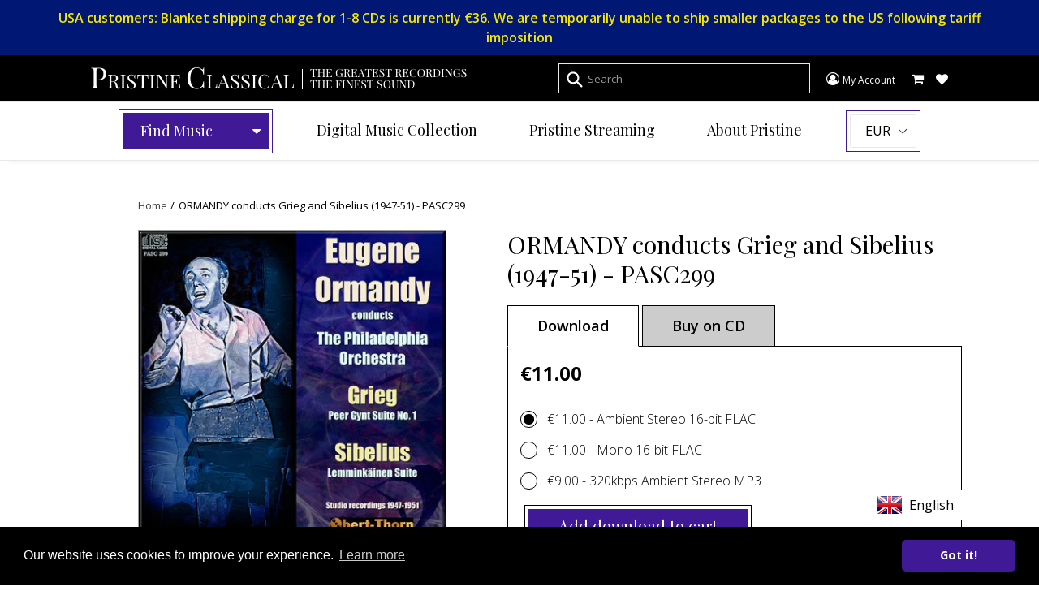

--- FILE ---
content_type: text/html; charset=utf-8
request_url: https://www.pristineclassical.com/products/pasc299
body_size: 84182
content:
<!doctype html>
<!--[if IE 9]> <html class="ie9 no-js" lang="en"> <![endif]-->
<!--[if (gt IE 9)|!(IE)]><!--> <html class="no-js" lang="en"> <!--<![endif]-->
<head>
  <meta charset="utf-8">
  <meta http-equiv="X-UA-Compatible" content="IE=edge,chrome=1">
  <meta name="viewport" content="width=device-width,initial-scale=1">
  <meta name="theme-color" content="#7796a8">
  <link rel="canonical" href="https://www.pristineclassical.com/products/pasc299">

  
    <link rel="shortcut icon" href="//www.pristineclassical.com/cdn/shop/files/PC_favicon_32x32_32x32.png?v=1613525298" type="image/png">
  

  
  <title>

   
    ORMANDY conducts Grieg and Sibelius (1947-51) - PASC299
    
    
    
      &ndash; Pristine Classical
    
    
  </title>

  
    <meta name="description" content="overviewfb55cd020f0643f08418183279e63a5fGRIEG Peer Gynt Suite No. 1SIBELIUS Lemminkäinen SuiteRecorded 1947-1951Total duration: 56:52The Philadelphia Orchestra conductor Eugene Ormandy578a9379d1e540bd96d26f03a79628d9review_titlefb55cd020f0643f08418183279e63a5f578a9379d1e540bd96d26f03a79628d9review_quotefb55cd020f0643f0">
  

  <!-- /snippets/social-meta-tags.liquid -->
<meta property="og:site_name" content="Pristine Classical">
<meta property="og:url" content="https://www.pristineclassical.com/products/pasc299">
<meta property="og:title" content="ORMANDY conducts Grieg and Sibelius (1947-51) - PASC299">
<meta property="og:type" content="product">
<meta property="og:description" content="overviewfb55cd020f0643f08418183279e63a5fGRIEG Peer Gynt Suite No. 1SIBELIUS Lemminkäinen SuiteRecorded 1947-1951Total duration: 56:52The Philadelphia Orchestra conductor Eugene Ormandy578a9379d1e540bd96d26f03a79628d9review_titlefb55cd020f0643f08418183279e63a5f578a9379d1e540bd96d26f03a79628d9review_quotefb55cd020f0643f0"><meta property="og:price:amount" content="9.00">
  <meta property="og:price:currency" content="EUR"><meta property="og:image" content="http://www.pristineclassical.com/cdn/shop/products/PASC299_1024x1024.jpg?v=1490196035">
<meta property="og:image:secure_url" content="https://www.pristineclassical.com/cdn/shop/products/PASC299_1024x1024.jpg?v=1490196035">

<meta name="twitter:site" content="@">
<meta name="twitter:card" content="summary_large_image">
<meta name="twitter:title" content="ORMANDY conducts Grieg and Sibelius (1947-51) - PASC299">
<meta name="twitter:description" content="overviewfb55cd020f0643f08418183279e63a5fGRIEG Peer Gynt Suite No. 1SIBELIUS Lemminkäinen SuiteRecorded 1947-1951Total duration: 56:52The Philadelphia Orchestra conductor Eugene Ormandy578a9379d1e540bd96d26f03a79628d9review_titlefb55cd020f0643f08418183279e63a5f578a9379d1e540bd96d26f03a79628d9review_quotefb55cd020f0643f0">


  <link href="//www.pristineclassical.com/cdn/shop/t/21/assets/theme.scss.css?v=179258594427430549981764149396" rel="stylesheet" type="text/css" media="all" />
  

  <link href="//fonts.googleapis.com/css?family=Work+Sans:400,700" rel="stylesheet" type="text/css" media="all" />


  

    <link href="//fonts.googleapis.com/css?family=Work+Sans:600" rel="stylesheet" type="text/css" media="all" />
  

<link href="https://fonts.googleapis.com/css?family=Playfair+Display:400,400i,700,700i,900" rel="stylesheet">
<link href="https://fonts.googleapis.com/css?family=Open+Sans:300,400,600,700,800" rel="stylesheet">

   <link href="//www.pristineclassical.com/cdn/shop/t/21/assets/custom.css?v=137173573253929049891764084118" rel="stylesheet" type="text/css" media="all" />


  <script>
    var theme = {
      strings: {
        addToCart: "Add to Cart",
        soldOut: "Sold out",
        unavailable: "Unavailable",
        showMore: "Show More",
        showLess: "Show Less"
      },
      moneyFormat: "€{{amount}}"
    }

    document.documentElement.className = document.documentElement.className.replace('no-js', 'js');
  </script>

  <!--[if (lte IE 9) ]><script src="//www.pristineclassical.com/cdn/shop/t/21/assets/match-media.min.js?v=22265819453975888031764084118" type="text/javascript"></script><![endif]-->

  

  <!--[if (gt IE 9)|!(IE)]><!--><script src="//www.pristineclassical.com/cdn/shop/t/21/assets/vendor.js?v=12815005813760500591764084118" defer="defer"></script><!--<![endif]-->
  <!--[if lte IE 9]><script src="//www.pristineclassical.com/cdn/shop/t/21/assets/vendor.js?v=12815005813760500591764084118"></script><![endif]-->

  <!--[if (gt IE 9)|!(IE)]><!--><script src="//www.pristineclassical.com/cdn/shop/t/21/assets/theme.js?v=157475119822455616891764084118" defer="defer"></script><!--<![endif]-->
  <!--[if lte IE 9]><script src="//www.pristineclassical.com/cdn/shop/t/21/assets/theme.js?v=157475119822455616891764084118"></script><![endif]-->

  <script>window.performance && window.performance.mark && window.performance.mark('shopify.content_for_header.start');</script><meta id="shopify-digital-wallet" name="shopify-digital-wallet" content="/16912535/digital_wallets/dialog">
<meta name="shopify-checkout-api-token" content="ecc0b9c6fea9802f30b2d5564045caef">
<meta id="in-context-paypal-metadata" data-shop-id="16912535" data-venmo-supported="false" data-environment="production" data-locale="en_US" data-paypal-v4="true" data-currency="EUR">
<link rel="alternate" type="application/json+oembed" href="https://www.pristineclassical.com/products/pasc299.oembed">
<script async="async" src="/checkouts/internal/preloads.js?locale=en-FR"></script>
<script id="shopify-features" type="application/json">{"accessToken":"ecc0b9c6fea9802f30b2d5564045caef","betas":["rich-media-storefront-analytics"],"domain":"www.pristineclassical.com","predictiveSearch":true,"shopId":16912535,"locale":"en"}</script>
<script>var Shopify = Shopify || {};
Shopify.shop = "pristine-classical-esc.myshopify.com";
Shopify.locale = "en";
Shopify.currency = {"active":"EUR","rate":"1.0"};
Shopify.country = "FR";
Shopify.theme = {"name":"[ESC] ChatGPT [Product Schema]","id":182544957774,"schema_name":"Debut","schema_version":"1.0.0","theme_store_id":796,"role":"main"};
Shopify.theme.handle = "null";
Shopify.theme.style = {"id":null,"handle":null};
Shopify.cdnHost = "www.pristineclassical.com/cdn";
Shopify.routes = Shopify.routes || {};
Shopify.routes.root = "/";</script>
<script type="module">!function(o){(o.Shopify=o.Shopify||{}).modules=!0}(window);</script>
<script>!function(o){function n(){var o=[];function n(){o.push(Array.prototype.slice.apply(arguments))}return n.q=o,n}var t=o.Shopify=o.Shopify||{};t.loadFeatures=n(),t.autoloadFeatures=n()}(window);</script>
<script id="shop-js-analytics" type="application/json">{"pageType":"product"}</script>
<script defer="defer" async type="module" src="//www.pristineclassical.com/cdn/shopifycloud/shop-js/modules/v2/client.init-shop-cart-sync_C5BV16lS.en.esm.js"></script>
<script defer="defer" async type="module" src="//www.pristineclassical.com/cdn/shopifycloud/shop-js/modules/v2/chunk.common_CygWptCX.esm.js"></script>
<script type="module">
  await import("//www.pristineclassical.com/cdn/shopifycloud/shop-js/modules/v2/client.init-shop-cart-sync_C5BV16lS.en.esm.js");
await import("//www.pristineclassical.com/cdn/shopifycloud/shop-js/modules/v2/chunk.common_CygWptCX.esm.js");

  window.Shopify.SignInWithShop?.initShopCartSync?.({"fedCMEnabled":true,"windoidEnabled":true});

</script>
<script>(function() {
  var isLoaded = false;
  function asyncLoad() {
    if (isLoaded) return;
    isLoaded = true;
    var urls = ["https:\/\/wishlists-scripts.esc-apps-cdn.com\/pristine-classical-esc.myshopify.com.js?shop=pristine-classical-esc.myshopify.com"];
    for (var i = 0; i < urls.length; i++) {
      var s = document.createElement('script');
      s.type = 'text/javascript';
      s.async = true;
      s.src = urls[i];
      var x = document.getElementsByTagName('script')[0];
      x.parentNode.insertBefore(s, x);
    }
  };
  if(window.attachEvent) {
    window.attachEvent('onload', asyncLoad);
  } else {
    window.addEventListener('load', asyncLoad, false);
  }
})();</script>
<script id="__st">var __st={"a":16912535,"offset":3600,"reqid":"5c2c457e-d472-4d23-ab1a-fcb6d45a4bf6-1768607362","pageurl":"www.pristineclassical.com\/products\/pasc299","u":"1ce95b376d9d","p":"product","rtyp":"product","rid":9416315661};</script>
<script>window.ShopifyPaypalV4VisibilityTracking = true;</script>
<script id="captcha-bootstrap">!function(){'use strict';const t='contact',e='account',n='new_comment',o=[[t,t],['blogs',n],['comments',n],[t,'customer']],c=[[e,'customer_login'],[e,'guest_login'],[e,'recover_customer_password'],[e,'create_customer']],r=t=>t.map((([t,e])=>`form[action*='/${t}']:not([data-nocaptcha='true']) input[name='form_type'][value='${e}']`)).join(','),a=t=>()=>t?[...document.querySelectorAll(t)].map((t=>t.form)):[];function s(){const t=[...o],e=r(t);return a(e)}const i='password',u='form_key',d=['recaptcha-v3-token','g-recaptcha-response','h-captcha-response',i],f=()=>{try{return window.sessionStorage}catch{return}},m='__shopify_v',_=t=>t.elements[u];function p(t,e,n=!1){try{const o=window.sessionStorage,c=JSON.parse(o.getItem(e)),{data:r}=function(t){const{data:e,action:n}=t;return t[m]||n?{data:e,action:n}:{data:t,action:n}}(c);for(const[e,n]of Object.entries(r))t.elements[e]&&(t.elements[e].value=n);n&&o.removeItem(e)}catch(o){console.error('form repopulation failed',{error:o})}}const l='form_type',E='cptcha';function T(t){t.dataset[E]=!0}const w=window,h=w.document,L='Shopify',v='ce_forms',y='captcha';let A=!1;((t,e)=>{const n=(g='f06e6c50-85a8-45c8-87d0-21a2b65856fe',I='https://cdn.shopify.com/shopifycloud/storefront-forms-hcaptcha/ce_storefront_forms_captcha_hcaptcha.v1.5.2.iife.js',D={infoText:'Protected by hCaptcha',privacyText:'Privacy',termsText:'Terms'},(t,e,n)=>{const o=w[L][v],c=o.bindForm;if(c)return c(t,g,e,D).then(n);var r;o.q.push([[t,g,e,D],n]),r=I,A||(h.body.append(Object.assign(h.createElement('script'),{id:'captcha-provider',async:!0,src:r})),A=!0)});var g,I,D;w[L]=w[L]||{},w[L][v]=w[L][v]||{},w[L][v].q=[],w[L][y]=w[L][y]||{},w[L][y].protect=function(t,e){n(t,void 0,e),T(t)},Object.freeze(w[L][y]),function(t,e,n,w,h,L){const[v,y,A,g]=function(t,e,n){const i=e?o:[],u=t?c:[],d=[...i,...u],f=r(d),m=r(i),_=r(d.filter((([t,e])=>n.includes(e))));return[a(f),a(m),a(_),s()]}(w,h,L),I=t=>{const e=t.target;return e instanceof HTMLFormElement?e:e&&e.form},D=t=>v().includes(t);t.addEventListener('submit',(t=>{const e=I(t);if(!e)return;const n=D(e)&&!e.dataset.hcaptchaBound&&!e.dataset.recaptchaBound,o=_(e),c=g().includes(e)&&(!o||!o.value);(n||c)&&t.preventDefault(),c&&!n&&(function(t){try{if(!f())return;!function(t){const e=f();if(!e)return;const n=_(t);if(!n)return;const o=n.value;o&&e.removeItem(o)}(t);const e=Array.from(Array(32),(()=>Math.random().toString(36)[2])).join('');!function(t,e){_(t)||t.append(Object.assign(document.createElement('input'),{type:'hidden',name:u})),t.elements[u].value=e}(t,e),function(t,e){const n=f();if(!n)return;const o=[...t.querySelectorAll(`input[type='${i}']`)].map((({name:t})=>t)),c=[...d,...o],r={};for(const[a,s]of new FormData(t).entries())c.includes(a)||(r[a]=s);n.setItem(e,JSON.stringify({[m]:1,action:t.action,data:r}))}(t,e)}catch(e){console.error('failed to persist form',e)}}(e),e.submit())}));const S=(t,e)=>{t&&!t.dataset[E]&&(n(t,e.some((e=>e===t))),T(t))};for(const o of['focusin','change'])t.addEventListener(o,(t=>{const e=I(t);D(e)&&S(e,y())}));const B=e.get('form_key'),M=e.get(l),P=B&&M;t.addEventListener('DOMContentLoaded',(()=>{const t=y();if(P)for(const e of t)e.elements[l].value===M&&p(e,B);[...new Set([...A(),...v().filter((t=>'true'===t.dataset.shopifyCaptcha))])].forEach((e=>S(e,t)))}))}(h,new URLSearchParams(w.location.search),n,t,e,['guest_login'])})(!1,!0)}();</script>
<script integrity="sha256-4kQ18oKyAcykRKYeNunJcIwy7WH5gtpwJnB7kiuLZ1E=" data-source-attribution="shopify.loadfeatures" defer="defer" src="//www.pristineclassical.com/cdn/shopifycloud/storefront/assets/storefront/load_feature-a0a9edcb.js" crossorigin="anonymous"></script>
<script data-source-attribution="shopify.dynamic_checkout.dynamic.init">var Shopify=Shopify||{};Shopify.PaymentButton=Shopify.PaymentButton||{isStorefrontPortableWallets:!0,init:function(){window.Shopify.PaymentButton.init=function(){};var t=document.createElement("script");t.src="https://www.pristineclassical.com/cdn/shopifycloud/portable-wallets/latest/portable-wallets.en.js",t.type="module",document.head.appendChild(t)}};
</script>
<script data-source-attribution="shopify.dynamic_checkout.buyer_consent">
  function portableWalletsHideBuyerConsent(e){var t=document.getElementById("shopify-buyer-consent"),n=document.getElementById("shopify-subscription-policy-button");t&&n&&(t.classList.add("hidden"),t.setAttribute("aria-hidden","true"),n.removeEventListener("click",e))}function portableWalletsShowBuyerConsent(e){var t=document.getElementById("shopify-buyer-consent"),n=document.getElementById("shopify-subscription-policy-button");t&&n&&(t.classList.remove("hidden"),t.removeAttribute("aria-hidden"),n.addEventListener("click",e))}window.Shopify?.PaymentButton&&(window.Shopify.PaymentButton.hideBuyerConsent=portableWalletsHideBuyerConsent,window.Shopify.PaymentButton.showBuyerConsent=portableWalletsShowBuyerConsent);
</script>
<script data-source-attribution="shopify.dynamic_checkout.cart.bootstrap">document.addEventListener("DOMContentLoaded",(function(){function t(){return document.querySelector("shopify-accelerated-checkout-cart, shopify-accelerated-checkout")}if(t())Shopify.PaymentButton.init();else{new MutationObserver((function(e,n){t()&&(Shopify.PaymentButton.init(),n.disconnect())})).observe(document.body,{childList:!0,subtree:!0})}}));
</script>
<link id="shopify-accelerated-checkout-styles" rel="stylesheet" media="screen" href="https://www.pristineclassical.com/cdn/shopifycloud/portable-wallets/latest/accelerated-checkout-backwards-compat.css" crossorigin="anonymous">
<style id="shopify-accelerated-checkout-cart">
        #shopify-buyer-consent {
  margin-top: 1em;
  display: inline-block;
  width: 100%;
}

#shopify-buyer-consent.hidden {
  display: none;
}

#shopify-subscription-policy-button {
  background: none;
  border: none;
  padding: 0;
  text-decoration: underline;
  font-size: inherit;
  cursor: pointer;
}

#shopify-subscription-policy-button::before {
  box-shadow: none;
}

      </style>

<script>window.performance && window.performance.mark && window.performance.mark('shopify.content_for_header.end');</script>
  <script src="https://use.fontawesome.com/5cb24007a2.js"></script>

    <script type="text/javascript" src="//code.jquery.com/jquery-1.11.0.min.js"></script>
    <script type="text/javascript" src="//code.jquery.com/jquery-migrate-1.2.1.min.js"></script>
  
  <link href="https://cdnjs.cloudflare.com/ajax/libs/lightslider/1.1.6/css/lightslider.min.css" rel="stylesheet" type="text/css" media="all" />
  <script src="//www.pristineclassical.com/cdn/shop/t/21/assets/lightslider.js?v=14130742960662394061764084118" type="text/javascript"></script>

  
  <script type="text/javascript" src="//cdn.jsdelivr.net/jquery.slick/1.6.0/slick.min.js"></script>

  
  <script src="https://cdnjs.cloudflare.com/ajax/libs/vue/2.1.10/vue.js"></script>
  
  <script src="https://cdnjs.cloudflare.com/ajax/libs/superagent/3.4.1/superagent.min.js"></script>
  <script src="//www.pristineclassical.com/cdn/shop/t/21/assets/account.js?v=58748613570495659801764084118" type="text/javascript"></script>
  
  
  
  
  <link rel="stylesheet" type="text/css" href="//cdnjs.cloudflare.com/ajax/libs/cookieconsent2/3.0.3/cookieconsent.min.css" />
  <script src="//cdnjs.cloudflare.com/ajax/libs/cookieconsent2/3.0.3/cookieconsent.min.js"></script>
  <script>
  window.addEventListener("load", function(){
  window.cookieconsent.initialise({
    "palette": {
      "popup": {
        "background": "#000000",
        "text": "#ffffff"
      },
      "button": {
        "background": "#401a96",
        "text": "#ffffff"
      }
    },
    "theme": "classic",
    "content": {
      "message": "Our website uses cookies to improve your experience.",
      "href": "https://www.pristineclassical.com/pages/cookie-policy"
    }
  })});
  </script>
  
  

<!-- BEGIN app block: shopify://apps/uplinkly-language-translate/blocks/language-translate/56a854bb-67ff-48c6-ba58-9185b4505de7 -->
    <script src="https://language-translate.uplinkly-static.com/public/language-translate/pristine-classical-esc.myshopify.com/language-translate.js?t=1724120071" async="async" defer="defer"></script>


<!-- END app block --><link href="https://monorail-edge.shopifysvc.com" rel="dns-prefetch">
<script>(function(){if ("sendBeacon" in navigator && "performance" in window) {try {var session_token_from_headers = performance.getEntriesByType('navigation')[0].serverTiming.find(x => x.name == '_s').description;} catch {var session_token_from_headers = undefined;}var session_cookie_matches = document.cookie.match(/_shopify_s=([^;]*)/);var session_token_from_cookie = session_cookie_matches && session_cookie_matches.length === 2 ? session_cookie_matches[1] : "";var session_token = session_token_from_headers || session_token_from_cookie || "";function handle_abandonment_event(e) {var entries = performance.getEntries().filter(function(entry) {return /monorail-edge.shopifysvc.com/.test(entry.name);});if (!window.abandonment_tracked && entries.length === 0) {window.abandonment_tracked = true;var currentMs = Date.now();var navigation_start = performance.timing.navigationStart;var payload = {shop_id: 16912535,url: window.location.href,navigation_start,duration: currentMs - navigation_start,session_token,page_type: "product"};window.navigator.sendBeacon("https://monorail-edge.shopifysvc.com/v1/produce", JSON.stringify({schema_id: "online_store_buyer_site_abandonment/1.1",payload: payload,metadata: {event_created_at_ms: currentMs,event_sent_at_ms: currentMs}}));}}window.addEventListener('pagehide', handle_abandonment_event);}}());</script>
<script id="web-pixels-manager-setup">(function e(e,d,r,n,o){if(void 0===o&&(o={}),!Boolean(null===(a=null===(i=window.Shopify)||void 0===i?void 0:i.analytics)||void 0===a?void 0:a.replayQueue)){var i,a;window.Shopify=window.Shopify||{};var t=window.Shopify;t.analytics=t.analytics||{};var s=t.analytics;s.replayQueue=[],s.publish=function(e,d,r){return s.replayQueue.push([e,d,r]),!0};try{self.performance.mark("wpm:start")}catch(e){}var l=function(){var e={modern:/Edge?\/(1{2}[4-9]|1[2-9]\d|[2-9]\d{2}|\d{4,})\.\d+(\.\d+|)|Firefox\/(1{2}[4-9]|1[2-9]\d|[2-9]\d{2}|\d{4,})\.\d+(\.\d+|)|Chrom(ium|e)\/(9{2}|\d{3,})\.\d+(\.\d+|)|(Maci|X1{2}).+ Version\/(15\.\d+|(1[6-9]|[2-9]\d|\d{3,})\.\d+)([,.]\d+|)( \(\w+\)|)( Mobile\/\w+|) Safari\/|Chrome.+OPR\/(9{2}|\d{3,})\.\d+\.\d+|(CPU[ +]OS|iPhone[ +]OS|CPU[ +]iPhone|CPU IPhone OS|CPU iPad OS)[ +]+(15[._]\d+|(1[6-9]|[2-9]\d|\d{3,})[._]\d+)([._]\d+|)|Android:?[ /-](13[3-9]|1[4-9]\d|[2-9]\d{2}|\d{4,})(\.\d+|)(\.\d+|)|Android.+Firefox\/(13[5-9]|1[4-9]\d|[2-9]\d{2}|\d{4,})\.\d+(\.\d+|)|Android.+Chrom(ium|e)\/(13[3-9]|1[4-9]\d|[2-9]\d{2}|\d{4,})\.\d+(\.\d+|)|SamsungBrowser\/([2-9]\d|\d{3,})\.\d+/,legacy:/Edge?\/(1[6-9]|[2-9]\d|\d{3,})\.\d+(\.\d+|)|Firefox\/(5[4-9]|[6-9]\d|\d{3,})\.\d+(\.\d+|)|Chrom(ium|e)\/(5[1-9]|[6-9]\d|\d{3,})\.\d+(\.\d+|)([\d.]+$|.*Safari\/(?![\d.]+ Edge\/[\d.]+$))|(Maci|X1{2}).+ Version\/(10\.\d+|(1[1-9]|[2-9]\d|\d{3,})\.\d+)([,.]\d+|)( \(\w+\)|)( Mobile\/\w+|) Safari\/|Chrome.+OPR\/(3[89]|[4-9]\d|\d{3,})\.\d+\.\d+|(CPU[ +]OS|iPhone[ +]OS|CPU[ +]iPhone|CPU IPhone OS|CPU iPad OS)[ +]+(10[._]\d+|(1[1-9]|[2-9]\d|\d{3,})[._]\d+)([._]\d+|)|Android:?[ /-](13[3-9]|1[4-9]\d|[2-9]\d{2}|\d{4,})(\.\d+|)(\.\d+|)|Mobile Safari.+OPR\/([89]\d|\d{3,})\.\d+\.\d+|Android.+Firefox\/(13[5-9]|1[4-9]\d|[2-9]\d{2}|\d{4,})\.\d+(\.\d+|)|Android.+Chrom(ium|e)\/(13[3-9]|1[4-9]\d|[2-9]\d{2}|\d{4,})\.\d+(\.\d+|)|Android.+(UC? ?Browser|UCWEB|U3)[ /]?(15\.([5-9]|\d{2,})|(1[6-9]|[2-9]\d|\d{3,})\.\d+)\.\d+|SamsungBrowser\/(5\.\d+|([6-9]|\d{2,})\.\d+)|Android.+MQ{2}Browser\/(14(\.(9|\d{2,})|)|(1[5-9]|[2-9]\d|\d{3,})(\.\d+|))(\.\d+|)|K[Aa][Ii]OS\/(3\.\d+|([4-9]|\d{2,})\.\d+)(\.\d+|)/},d=e.modern,r=e.legacy,n=navigator.userAgent;return n.match(d)?"modern":n.match(r)?"legacy":"unknown"}(),u="modern"===l?"modern":"legacy",c=(null!=n?n:{modern:"",legacy:""})[u],f=function(e){return[e.baseUrl,"/wpm","/b",e.hashVersion,"modern"===e.buildTarget?"m":"l",".js"].join("")}({baseUrl:d,hashVersion:r,buildTarget:u}),m=function(e){var d=e.version,r=e.bundleTarget,n=e.surface,o=e.pageUrl,i=e.monorailEndpoint;return{emit:function(e){var a=e.status,t=e.errorMsg,s=(new Date).getTime(),l=JSON.stringify({metadata:{event_sent_at_ms:s},events:[{schema_id:"web_pixels_manager_load/3.1",payload:{version:d,bundle_target:r,page_url:o,status:a,surface:n,error_msg:t},metadata:{event_created_at_ms:s}}]});if(!i)return console&&console.warn&&console.warn("[Web Pixels Manager] No Monorail endpoint provided, skipping logging."),!1;try{return self.navigator.sendBeacon.bind(self.navigator)(i,l)}catch(e){}var u=new XMLHttpRequest;try{return u.open("POST",i,!0),u.setRequestHeader("Content-Type","text/plain"),u.send(l),!0}catch(e){return console&&console.warn&&console.warn("[Web Pixels Manager] Got an unhandled error while logging to Monorail."),!1}}}}({version:r,bundleTarget:l,surface:e.surface,pageUrl:self.location.href,monorailEndpoint:e.monorailEndpoint});try{o.browserTarget=l,function(e){var d=e.src,r=e.async,n=void 0===r||r,o=e.onload,i=e.onerror,a=e.sri,t=e.scriptDataAttributes,s=void 0===t?{}:t,l=document.createElement("script"),u=document.querySelector("head"),c=document.querySelector("body");if(l.async=n,l.src=d,a&&(l.integrity=a,l.crossOrigin="anonymous"),s)for(var f in s)if(Object.prototype.hasOwnProperty.call(s,f))try{l.dataset[f]=s[f]}catch(e){}if(o&&l.addEventListener("load",o),i&&l.addEventListener("error",i),u)u.appendChild(l);else{if(!c)throw new Error("Did not find a head or body element to append the script");c.appendChild(l)}}({src:f,async:!0,onload:function(){if(!function(){var e,d;return Boolean(null===(d=null===(e=window.Shopify)||void 0===e?void 0:e.analytics)||void 0===d?void 0:d.initialized)}()){var d=window.webPixelsManager.init(e)||void 0;if(d){var r=window.Shopify.analytics;r.replayQueue.forEach((function(e){var r=e[0],n=e[1],o=e[2];d.publishCustomEvent(r,n,o)})),r.replayQueue=[],r.publish=d.publishCustomEvent,r.visitor=d.visitor,r.initialized=!0}}},onerror:function(){return m.emit({status:"failed",errorMsg:"".concat(f," has failed to load")})},sri:function(e){var d=/^sha384-[A-Za-z0-9+/=]+$/;return"string"==typeof e&&d.test(e)}(c)?c:"",scriptDataAttributes:o}),m.emit({status:"loading"})}catch(e){m.emit({status:"failed",errorMsg:(null==e?void 0:e.message)||"Unknown error"})}}})({shopId: 16912535,storefrontBaseUrl: "https://www.pristineclassical.com",extensionsBaseUrl: "https://extensions.shopifycdn.com/cdn/shopifycloud/web-pixels-manager",monorailEndpoint: "https://monorail-edge.shopifysvc.com/unstable/produce_batch",surface: "storefront-renderer",enabledBetaFlags: ["2dca8a86"],webPixelsConfigList: [{"id":"159220046","eventPayloadVersion":"v1","runtimeContext":"LAX","scriptVersion":"1","type":"CUSTOM","privacyPurposes":["MARKETING"],"name":"Meta pixel (migrated)"},{"id":"193724750","eventPayloadVersion":"v1","runtimeContext":"LAX","scriptVersion":"1","type":"CUSTOM","privacyPurposes":["ANALYTICS"],"name":"Google Analytics tag (migrated)"},{"id":"shopify-app-pixel","configuration":"{}","eventPayloadVersion":"v1","runtimeContext":"STRICT","scriptVersion":"0450","apiClientId":"shopify-pixel","type":"APP","privacyPurposes":["ANALYTICS","MARKETING"]},{"id":"shopify-custom-pixel","eventPayloadVersion":"v1","runtimeContext":"LAX","scriptVersion":"0450","apiClientId":"shopify-pixel","type":"CUSTOM","privacyPurposes":["ANALYTICS","MARKETING"]}],isMerchantRequest: false,initData: {"shop":{"name":"Pristine Classical","paymentSettings":{"currencyCode":"EUR"},"myshopifyDomain":"pristine-classical-esc.myshopify.com","countryCode":"FR","storefrontUrl":"https:\/\/www.pristineclassical.com"},"customer":null,"cart":null,"checkout":null,"productVariants":[{"price":{"amount":11.0,"currencyCode":"EUR"},"product":{"title":"ORMANDY conducts Grieg and Sibelius (1947-51) - PASC299","vendor":"Pristine Classical","id":"9416315661","untranslatedTitle":"ORMANDY conducts Grieg and Sibelius (1947-51) - PASC299","url":"\/products\/pasc299","type":""},"id":"34595578893","image":{"src":"\/\/www.pristineclassical.com\/cdn\/shop\/products\/PASC299.jpg?v=1490196035"},"sku":null,"title":"Ambient Stereo 16-bit FLAC","untranslatedTitle":"Ambient Stereo 16-bit FLAC"},{"price":{"amount":11.0,"currencyCode":"EUR"},"product":{"title":"ORMANDY conducts Grieg and Sibelius (1947-51) - PASC299","vendor":"Pristine Classical","id":"9416315661","untranslatedTitle":"ORMANDY conducts Grieg and Sibelius (1947-51) - PASC299","url":"\/products\/pasc299","type":""},"id":"34595578957","image":{"src":"\/\/www.pristineclassical.com\/cdn\/shop\/products\/PASC299.jpg?v=1490196035"},"sku":null,"title":"Mono 16-bit FLAC","untranslatedTitle":"Mono 16-bit FLAC"},{"price":{"amount":9.0,"currencyCode":"EUR"},"product":{"title":"ORMANDY conducts Grieg and Sibelius (1947-51) - PASC299","vendor":"Pristine Classical","id":"9416315661","untranslatedTitle":"ORMANDY conducts Grieg and Sibelius (1947-51) - PASC299","url":"\/products\/pasc299","type":""},"id":"34595579021","image":{"src":"\/\/www.pristineclassical.com\/cdn\/shop\/products\/PASC299.jpg?v=1490196035"},"sku":null,"title":"320kbps Ambient Stereo MP3","untranslatedTitle":"320kbps Ambient Stereo MP3"}],"purchasingCompany":null},},"https://www.pristineclassical.com/cdn","fcfee988w5aeb613cpc8e4bc33m6693e112",{"modern":"","legacy":""},{"shopId":"16912535","storefrontBaseUrl":"https:\/\/www.pristineclassical.com","extensionBaseUrl":"https:\/\/extensions.shopifycdn.com\/cdn\/shopifycloud\/web-pixels-manager","surface":"storefront-renderer","enabledBetaFlags":"[\"2dca8a86\"]","isMerchantRequest":"false","hashVersion":"fcfee988w5aeb613cpc8e4bc33m6693e112","publish":"custom","events":"[[\"page_viewed\",{}],[\"product_viewed\",{\"productVariant\":{\"price\":{\"amount\":11.0,\"currencyCode\":\"EUR\"},\"product\":{\"title\":\"ORMANDY conducts Grieg and Sibelius (1947-51) - PASC299\",\"vendor\":\"Pristine Classical\",\"id\":\"9416315661\",\"untranslatedTitle\":\"ORMANDY conducts Grieg and Sibelius (1947-51) - PASC299\",\"url\":\"\/products\/pasc299\",\"type\":\"\"},\"id\":\"34595578893\",\"image\":{\"src\":\"\/\/www.pristineclassical.com\/cdn\/shop\/products\/PASC299.jpg?v=1490196035\"},\"sku\":null,\"title\":\"Ambient Stereo 16-bit FLAC\",\"untranslatedTitle\":\"Ambient Stereo 16-bit FLAC\"}}]]"});</script><script>
  window.ShopifyAnalytics = window.ShopifyAnalytics || {};
  window.ShopifyAnalytics.meta = window.ShopifyAnalytics.meta || {};
  window.ShopifyAnalytics.meta.currency = 'EUR';
  var meta = {"product":{"id":9416315661,"gid":"gid:\/\/shopify\/Product\/9416315661","vendor":"Pristine Classical","type":"","handle":"pasc299","variants":[{"id":34595578893,"price":1100,"name":"ORMANDY conducts Grieg and Sibelius (1947-51) - PASC299 - Ambient Stereo 16-bit FLAC","public_title":"Ambient Stereo 16-bit FLAC","sku":null},{"id":34595578957,"price":1100,"name":"ORMANDY conducts Grieg and Sibelius (1947-51) - PASC299 - Mono 16-bit FLAC","public_title":"Mono 16-bit FLAC","sku":null},{"id":34595579021,"price":900,"name":"ORMANDY conducts Grieg and Sibelius (1947-51) - PASC299 - 320kbps Ambient Stereo MP3","public_title":"320kbps Ambient Stereo MP3","sku":null}],"remote":false},"page":{"pageType":"product","resourceType":"product","resourceId":9416315661,"requestId":"5c2c457e-d472-4d23-ab1a-fcb6d45a4bf6-1768607362"}};
  for (var attr in meta) {
    window.ShopifyAnalytics.meta[attr] = meta[attr];
  }
</script>
<script class="analytics">
  (function () {
    var customDocumentWrite = function(content) {
      var jquery = null;

      if (window.jQuery) {
        jquery = window.jQuery;
      } else if (window.Checkout && window.Checkout.$) {
        jquery = window.Checkout.$;
      }

      if (jquery) {
        jquery('body').append(content);
      }
    };

    var hasLoggedConversion = function(token) {
      if (token) {
        return document.cookie.indexOf('loggedConversion=' + token) !== -1;
      }
      return false;
    }

    var setCookieIfConversion = function(token) {
      if (token) {
        var twoMonthsFromNow = new Date(Date.now());
        twoMonthsFromNow.setMonth(twoMonthsFromNow.getMonth() + 2);

        document.cookie = 'loggedConversion=' + token + '; expires=' + twoMonthsFromNow;
      }
    }

    var trekkie = window.ShopifyAnalytics.lib = window.trekkie = window.trekkie || [];
    if (trekkie.integrations) {
      return;
    }
    trekkie.methods = [
      'identify',
      'page',
      'ready',
      'track',
      'trackForm',
      'trackLink'
    ];
    trekkie.factory = function(method) {
      return function() {
        var args = Array.prototype.slice.call(arguments);
        args.unshift(method);
        trekkie.push(args);
        return trekkie;
      };
    };
    for (var i = 0; i < trekkie.methods.length; i++) {
      var key = trekkie.methods[i];
      trekkie[key] = trekkie.factory(key);
    }
    trekkie.load = function(config) {
      trekkie.config = config || {};
      trekkie.config.initialDocumentCookie = document.cookie;
      var first = document.getElementsByTagName('script')[0];
      var script = document.createElement('script');
      script.type = 'text/javascript';
      script.onerror = function(e) {
        var scriptFallback = document.createElement('script');
        scriptFallback.type = 'text/javascript';
        scriptFallback.onerror = function(error) {
                var Monorail = {
      produce: function produce(monorailDomain, schemaId, payload) {
        var currentMs = new Date().getTime();
        var event = {
          schema_id: schemaId,
          payload: payload,
          metadata: {
            event_created_at_ms: currentMs,
            event_sent_at_ms: currentMs
          }
        };
        return Monorail.sendRequest("https://" + monorailDomain + "/v1/produce", JSON.stringify(event));
      },
      sendRequest: function sendRequest(endpointUrl, payload) {
        // Try the sendBeacon API
        if (window && window.navigator && typeof window.navigator.sendBeacon === 'function' && typeof window.Blob === 'function' && !Monorail.isIos12()) {
          var blobData = new window.Blob([payload], {
            type: 'text/plain'
          });

          if (window.navigator.sendBeacon(endpointUrl, blobData)) {
            return true;
          } // sendBeacon was not successful

        } // XHR beacon

        var xhr = new XMLHttpRequest();

        try {
          xhr.open('POST', endpointUrl);
          xhr.setRequestHeader('Content-Type', 'text/plain');
          xhr.send(payload);
        } catch (e) {
          console.log(e);
        }

        return false;
      },
      isIos12: function isIos12() {
        return window.navigator.userAgent.lastIndexOf('iPhone; CPU iPhone OS 12_') !== -1 || window.navigator.userAgent.lastIndexOf('iPad; CPU OS 12_') !== -1;
      }
    };
    Monorail.produce('monorail-edge.shopifysvc.com',
      'trekkie_storefront_load_errors/1.1',
      {shop_id: 16912535,
      theme_id: 182544957774,
      app_name: "storefront",
      context_url: window.location.href,
      source_url: "//www.pristineclassical.com/cdn/s/trekkie.storefront.cd680fe47e6c39ca5d5df5f0a32d569bc48c0f27.min.js"});

        };
        scriptFallback.async = true;
        scriptFallback.src = '//www.pristineclassical.com/cdn/s/trekkie.storefront.cd680fe47e6c39ca5d5df5f0a32d569bc48c0f27.min.js';
        first.parentNode.insertBefore(scriptFallback, first);
      };
      script.async = true;
      script.src = '//www.pristineclassical.com/cdn/s/trekkie.storefront.cd680fe47e6c39ca5d5df5f0a32d569bc48c0f27.min.js';
      first.parentNode.insertBefore(script, first);
    };
    trekkie.load(
      {"Trekkie":{"appName":"storefront","development":false,"defaultAttributes":{"shopId":16912535,"isMerchantRequest":null,"themeId":182544957774,"themeCityHash":"8793078398605715331","contentLanguage":"en","currency":"EUR","eventMetadataId":"9576e77c-c846-43b6-8589-c187c0d4a369"},"isServerSideCookieWritingEnabled":true,"monorailRegion":"shop_domain","enabledBetaFlags":["65f19447"]},"Session Attribution":{},"S2S":{"facebookCapiEnabled":false,"source":"trekkie-storefront-renderer","apiClientId":580111}}
    );

    var loaded = false;
    trekkie.ready(function() {
      if (loaded) return;
      loaded = true;

      window.ShopifyAnalytics.lib = window.trekkie;

      var originalDocumentWrite = document.write;
      document.write = customDocumentWrite;
      try { window.ShopifyAnalytics.merchantGoogleAnalytics.call(this); } catch(error) {};
      document.write = originalDocumentWrite;

      window.ShopifyAnalytics.lib.page(null,{"pageType":"product","resourceType":"product","resourceId":9416315661,"requestId":"5c2c457e-d472-4d23-ab1a-fcb6d45a4bf6-1768607362","shopifyEmitted":true});

      var match = window.location.pathname.match(/checkouts\/(.+)\/(thank_you|post_purchase)/)
      var token = match? match[1]: undefined;
      if (!hasLoggedConversion(token)) {
        setCookieIfConversion(token);
        window.ShopifyAnalytics.lib.track("Viewed Product",{"currency":"EUR","variantId":34595578893,"productId":9416315661,"productGid":"gid:\/\/shopify\/Product\/9416315661","name":"ORMANDY conducts Grieg and Sibelius (1947-51) - PASC299 - Ambient Stereo 16-bit FLAC","price":"11.00","sku":null,"brand":"Pristine Classical","variant":"Ambient Stereo 16-bit FLAC","category":"","nonInteraction":true,"remote":false},undefined,undefined,{"shopifyEmitted":true});
      window.ShopifyAnalytics.lib.track("monorail:\/\/trekkie_storefront_viewed_product\/1.1",{"currency":"EUR","variantId":34595578893,"productId":9416315661,"productGid":"gid:\/\/shopify\/Product\/9416315661","name":"ORMANDY conducts Grieg and Sibelius (1947-51) - PASC299 - Ambient Stereo 16-bit FLAC","price":"11.00","sku":null,"brand":"Pristine Classical","variant":"Ambient Stereo 16-bit FLAC","category":"","nonInteraction":true,"remote":false,"referer":"https:\/\/www.pristineclassical.com\/products\/pasc299"});
      }
    });


        var eventsListenerScript = document.createElement('script');
        eventsListenerScript.async = true;
        eventsListenerScript.src = "//www.pristineclassical.com/cdn/shopifycloud/storefront/assets/shop_events_listener-3da45d37.js";
        document.getElementsByTagName('head')[0].appendChild(eventsListenerScript);

})();</script>
  <script>
  if (!window.ga || (window.ga && typeof window.ga !== 'function')) {
    window.ga = function ga() {
      (window.ga.q = window.ga.q || []).push(arguments);
      if (window.Shopify && window.Shopify.analytics && typeof window.Shopify.analytics.publish === 'function') {
        window.Shopify.analytics.publish("ga_stub_called", {}, {sendTo: "google_osp_migration"});
      }
      console.error("Shopify's Google Analytics stub called with:", Array.from(arguments), "\nSee https://help.shopify.com/manual/promoting-marketing/pixels/pixel-migration#google for more information.");
    };
    if (window.Shopify && window.Shopify.analytics && typeof window.Shopify.analytics.publish === 'function') {
      window.Shopify.analytics.publish("ga_stub_initialized", {}, {sendTo: "google_osp_migration"});
    }
  }
</script>
<script
  defer
  src="https://www.pristineclassical.com/cdn/shopifycloud/perf-kit/shopify-perf-kit-3.0.4.min.js"
  data-application="storefront-renderer"
  data-shop-id="16912535"
  data-render-region="gcp-us-east1"
  data-page-type="product"
  data-theme-instance-id="182544957774"
  data-theme-name="Debut"
  data-theme-version="1.0.0"
  data-monorail-region="shop_domain"
  data-resource-timing-sampling-rate="10"
  data-shs="true"
  data-shs-beacon="true"
  data-shs-export-with-fetch="true"
  data-shs-logs-sample-rate="1"
  data-shs-beacon-endpoint="https://www.pristineclassical.com/api/collect"
></script>
</head>

<body class="template-product">
    <!-- Bold: Memberships -->
    
    <!-- end Bold code -->

  <a class="in-page-link visually-hidden skip-link" href="#MainContent">Skip to content</a>

  <div id="SearchDrawer" class="search-bar drawer drawer--top">
    <div class="search-bar__table">
      <div class="search-bar__table-cell search-bar__form-wrapper">
        <form class="search search-bar__form" action="/search" method="get" role="search">
          <button class="search-bar__submit search__submit btn--link" type="submit">
            <svg aria-hidden="true" focusable="false" role="presentation" class="icon icon-search" viewBox="0 0 37 40"><path d="M35.6 36l-9.8-9.8c4.1-5.4 3.6-13.2-1.3-18.1-5.4-5.4-14.2-5.4-19.7 0-5.4 5.4-5.4 14.2 0 19.7 2.6 2.6 6.1 4.1 9.8 4.1 3 0 5.9-1 8.3-2.8l9.8 9.8c.4.4.9.6 1.4.6s1-.2 1.4-.6c.9-.9.9-2.1.1-2.9zm-20.9-8.2c-2.6 0-5.1-1-7-2.9-3.9-3.9-3.9-10.1 0-14C9.6 9 12.2 8 14.7 8s5.1 1 7 2.9c3.9 3.9 3.9 10.1 0 14-1.9 1.9-4.4 2.9-7 2.9z"/></svg>

            <span class="icon__fallback-text">Submit</span>
          </button>
          <input class="search__input search-bar__input" type="search" name="q" value="" placeholder="Search" aria-label="Search">
        </form>
      </div>
      <div class="search-bar__table-cell text-right">
        <button type="button" class="btn--link search-bar__close js-drawer-close">
          <svg aria-hidden="true" focusable="false" role="presentation" class="icon icon-close" viewBox="0 0 37 40"><path d="M21.3 23l11-11c.8-.8.8-2 0-2.8-.8-.8-2-.8-2.8 0l-11 11-11-11c-.8-.8-2-.8-2.8 0-.8.8-.8 2 0 2.8l11 11-11 11c-.8.8-.8 2 0 2.8.4.4.9.6 1.4.6s1-.2 1.4-.6l11-11 11 11c.4.4.9.6 1.4.6s1-.2 1.4-.6c.8-.8.8-2 0-2.8l-11-11z"/></svg>

          <span class="icon__fallback-text">Close search</span>
        </button>
      </div>
    </div>
  </div>

  <div id="shopify-section-header" class="shopify-section">
  <style>
    .notification-bar {
      background-color: #011774;
    }

    .notification-bar__message {
      color: #f5e709;
    }
  </style>


<div data-section-id="header" data-section-type="header-section">
  <nav class="mobile-nav-wrapper medium-up--hide" role="navigation">
              <li class="special-nav">
        <span>Find Music  <i class="fa fa-caret-down" aria-hidden="true"></i></span>
        <div class="find-music-dropdown">
           <div class="inner-nav">
            <ul class="categories">
                <li class="category current" data-tab="artist_mobile">By Artist</li>
                <li class="category" data-tab="ensemble_mobile">By Ensemble</li>
                <li class="category" data-tab="composer_mobile">By Composer</li>
            </ul>

            <div id="artist_mobile" class="nav-content current">
                





    <div class="nav-tabs">
        <ul class="sub-nav">
                                                <li class="alphabetical" data-tab="mobile_artist-A">A</li>
                                                                <li class="alphabetical" data-tab="mobile_artist-B">B</li>
                                                                <li class="alphabetical" data-tab="mobile_artist-C">C</li>
                                                                <li class="alphabetical" data-tab="mobile_artist-D">D</li>
                                                                <li class="alphabetical" data-tab="mobile_artist-E">E</li>
                                                                <li class="alphabetical" data-tab="mobile_artist-F">F</li>
                                                                <li class="alphabetical" data-tab="mobile_artist-G">G</li>
                                                                <li class="alphabetical" data-tab="mobile_artist-H">H</li>
                                                                <li class="alphabetical" data-tab="mobile_artist-I">I</li>
                                                                <li class="alphabetical" data-tab="mobile_artist-J">J</li>
                                                                <li class="alphabetical" data-tab="mobile_artist-K">K</li>
                                                                <li class="alphabetical" data-tab="mobile_artist-L">L</li>
                                                                <li class="alphabetical" data-tab="mobile_artist-M">M</li>
                                                                <li class="alphabetical" data-tab="mobile_artist-N">N</li>
                                                                <li class="alphabetical" data-tab="mobile_artist-O">O</li>
                                                                <li class="alphabetical" data-tab="mobile_artist-P">P</li>
                                                                <li class="alphabetical" data-tab="mobile_artist-Q">Q</li>
                                                                <li class="alphabetical" data-tab="mobile_artist-R">R</li>
                                                                <li class="alphabetical" data-tab="mobile_artist-S">S</li>
                                                                <li class="alphabetical" data-tab="mobile_artist-T">T</li>
                                                                <li class="alphabetical" data-tab="mobile_artist-U">U</li>
                                                                <li class="alphabetical" data-tab="mobile_artist-V">V</li>
                                                                <li class="alphabetical" data-tab="mobile_artist-W">W</li>
                                                                                            <li class="alphabetical" data-tab="mobile_artist-Y">Y</li>
                                                                <li class="alphabetical" data-tab="mobile_artist-Z">Z</li>
                                    </ul>

                                            <div id="mobile_artist-A" class="sub-nav-body current">
                                                                 <a class="artist" href="/collections/artist-hermann-abendroth">
                            Hermann Abendroth
                        </a>
                                            <a class="artist" href="/collections/artist-otto-ackerman">
                            Otto Ackerman
                        </a>
                                            <a class="artist" href="/collections/artist-guido-agosti">
                            Guido Agosti
                        </a>
                                            <a class="artist" href="/collections/artist-yevgeny-akulov">
                            Yevgeny Akulov
                        </a>
                                            <a class="artist" href="/collections/artist-licia-albanese">
                            Licia Albanese
                        </a>
                                            <a class="artist" href="/collections/artist-francesco-albanese">
                            Francesco Albanese
                        </a>
                                            <a class="artist" href="/collections/artist-eunice-alberts">
                            Eunice Alberts
                        </a>
                                            <a class="artist" href="/collections/artist-rene-alix">
                            Rene Alix
                        </a>
                                            <a class="artist" href="/collections/artist-eleanor-aller">
                            Eleanor Aller
                        </a>
                                            <a class="artist" href="/collections/artist-victor-aller">
                            Victor Aller
                        </a>
                                            <a class="artist" href="/collections/artist-paul-althouse">
                            Paul Althouse
                        </a>
                                            <a class="artist" href="/collections/artist-thelma-altman">
                            Thelma Altman
                        </a>
                                            <a class="artist" href="/collections/artist-luigi-alva">
                            Luigi Alva
                        </a>
                                            <a class="artist" href="/collections/artist-lorenzo-alvary">
                            Lorenzo Alvary
                        </a>
                                            <a class="artist" href="/collections/artist-karl-alwin">
                            Karl Alwin
                        </a>
                                            <a class="artist" href="/collections/artist-kenneth-alwyn">
                            Kenneth Alwyn
                        </a>
                                            <a class="artist" href="/collections/artist-lucine-amara">
                            Lucine Amara
                        </a>
                                            <a class="artist" href="/collections/artist-geza-anda">
                            Géza Anda
                        </a>
                                            <a class="artist" href="/collections/artist-rosette-anday">
                            Rosette Anday
                        </a>
                                            <a class="artist" href="/collections/artist-peter-anders">
                            Peter Anders
                        </a>
                                            <a class="artist" href="/collections/artist-marian-anderson">
                            Marian Anderson
                        </a>
                                            <a class="artist" href="/collections/artist-einar-andersson">
                            Einar Andersson
                        </a>
                                            <a class="artist" href="/collections/artist-florindo-andreoli">
                            Florindo Andreoli
                        </a>
                                            <a class="artist" href="/collections/artist-norma-andreotti">
                            Norma Andreotti
                        </a>
                                            <a class="artist" href="/collections/artist-stella-andreva">
                            Stella Andreva
                        </a>
                                            <a class="artist" href="/collections/artist-franz-andre">
                            Franz André
                        </a>
                                            <a class="artist" href="/collections/artist-ivar-andresen">
                            Ivar Andrésen
                        </a>
                                            <a class="artist" href="/collections/artist-victoria-de-los-angeles">
                            Victoria de los Angeles
                        </a>
                                            <a class="artist" href="/collections/artist-paul-angerer">
                            Paul Angerer
                        </a>
                                            <a class="artist" href="/collections/artist-mariella-angioletto">
                            Mariella Angioletto
                        </a>
                                            <a class="artist" href="/collections/artist-nikolai-anosov">
                            Nikolai Anosov
                        </a>
                                            <a class="artist" href="/collections/artist-ernest-ansermet">
                            Ernest Ansermet
                        </a>
                                            <a class="artist" href="/collections/artist-trevor-anthony">
                            Trevor Anthony
                        </a>
                                            <a class="artist" href="/collections/artist-charles-anthony">
                            Charles Anthony
                        </a>
                                            <a class="artist" href="/collections/artist-lola-rodriguez-de-aragon">
                            Lola Rodriguez de Aragon
                        </a>
                                            <a class="artist" href="/collections/artist-giannina-arangi-lombardi">
                            Giannina Arangi-Lombardi
                        </a>
                                            <a class="artist" href="/collections/artist-raphael-arie">
                            Raphael Arié
                        </a>
                                            <a class="artist" href="/collections/artist-louis-armstrong">
                            Louis Armstrong
                        </a>
                                            <a class="artist" href="/collections/artist-benno-arnold">
                            Benno Arnold
                        </a>
                                            <a class="artist" href="/collections/artist-claudio-arrau">
                            Claudio Arrau
                        </a>
                                            <a class="artist" href="/collections/artist-martina-arroyo">
                            Martina Arroyo
                        </a>
                                            <a class="artist" href="/collections/artist-virginio-assandri">
                            Virginio Assandri
                        </a>
                                            <a class="artist" href="/collections/artist-winifred-atwell">
                            Winifred Atwell
                        </a>
                                            <a class="artist" href="/collections/artist-helga-augsten">
                            Helga Augsten
                        </a>
                                            <a class="artist" href="/collections/artist-georges-auric">
                            Georges Auric
                        </a>
                                            <a class="artist" href="/collections/artist-florence-austral">
                            Florence Austral
                        </a>
                                        <div>
                        <br>
                    </div>
                    <div>
                        <br>
                    </div>
                    <div>
                        <br>
                    </div>
                    <div>
                        <br>
                    </div>
                </div>
                                                <div id="mobile_artist-B" class="sub-nav-body ">
                                                                <a class="artist" href="/collections/artist-victor-babin">
                            Victor Babin
                        </a>
                                            <a class="artist" href="/collections/artist-salvatore-baccaloni">
                            Salvatore Baccaloni
                        </a>
                                            <a class="artist" href="/collections/artist-edwin-bachman">
                            Edwin Bachman
                        </a>
                                            <a class="artist" href="/collections/artist-wilhelm-backhaus">
                            Wilhelm Backhaus
                        </a>
                                            <a class="artist" href="/collections/artist-paul-badura-skoda">
                            Paul Badura-Skoda
                        </a>
                                            <a class="artist" href="/collections/artist-ottorino-bagalli">
                            Ottorino Bagalli
                        </a>
                                            <a class="artist" href="/collections/artist-isobel-baillie">
                            Isobel Baillie
                        </a>
                                            <a class="artist" href="/collections/artist-israel-baker">
                            Israel Baker
                        </a>
                                            <a class="artist" href="/collections/artist-julius-baker">
                            Julius Baker
                        </a>
                                            <a class="artist" href="/collections/artist-george-baker">
                            George Baker
                        </a>
                                            <a class="artist" href="/collections/artist-john-baker">
                            John Baker
                        </a>
                                            <a class="artist" href="/collections/artist-janet-baker">
                            Janet Baker
                        </a>
                                            <a class="artist" href="/collections/artist-emanuel-balaban">
                            Emanuel Balaban
                        </a>
                                            <a class="artist" href="/collections/artist-gunther-baldauf">
                            Günther Baldauf
                        </a>
                                            <a class="artist" href="/collections/artist-arthur-balsam">
                            Arthur Balsam
                        </a>
                                            <a class="artist" href="/collections/artist-artur-balsam">
                            Artur Balsam
                        </a>
                                            <a class="artist" href="/collections/artist-carl-bamberger">
                            Carl Bamberger
                        </a>
                                            <a class="artist" href="/collections/artist-rose-bampton">
                            Rose Bampton
                        </a>
                                            <a class="artist" href="/collections/artist-aristide-baracchi">
                            Aristide Baracchi
                        </a>
                                            <a class="artist" href="/collections/artist-samuel-barber">
                            Samuel Barber
                        </a>
                                            <a class="artist" href="/collections/artist-fedora-barbieri">
                            Fedora Barbieri
                        </a>
                                            <a class="artist" href="/collections/artist-john-barbirolli">
                            John Barbirolli
                        </a>
                                            <a class="artist" href="/collections/artist-reinhold-barchet">
                            Reinhold Barchet
                        </a>
                                            <a class="artist" href="/collections/artist-roy-bargy">
                            Roy Bargy
                        </a>
                                            <a class="artist" href="/collections/artist-joyce-barker">
                            Joyce Barker
                        </a>
                                            <a class="artist" href="/collections/artist-issay-barmas">
                            Issay Barmas
                        </a>
                                            <a class="artist" href="/collections/artist-roger-barnier">
                            Roger Barnier
                        </a>
                                            <a class="artist" href="/collections/artist-duilio-baronti">
                            Duilio Baronti
                        </a>
                                            <a class="artist" href="/collections/artist-rudolf-barshai">
                            Rudolf Barshai
                        </a>
                                            <a class="artist" href="/collections/artist-irmgard-barth">
                            Irmgard Barth
                        </a>
                                            <a class="artist" href="/collections/artist-bela-bartok">
                            Béla Bartók
                        </a>
                                            <a class="artist" href="/collections/artist-leon-barzin">
                            Léon Barzin
                        </a>
                                            <a class="artist" href="/collections/artist-arturo-basile">
                            Arturo Basile
                        </a>
                                            <a class="artist" href="/collections/artist-anna-masetti-bassi">
                            Anna Masetti Bassi
                        </a>
                                            <a class="artist" href="/collections/artist-ettore-bastianini">
                            Ettore Bastianini
                        </a>
                                            <a class="artist" href="/collections/artist-ettore-bastiannini">
                            Ettore Bastiannini
                        </a>
                                            <a class="artist" href="/collections/artist-emmanuel-bay">
                            Emmanuel Bay
                        </a>
                                            <a class="artist" href="/collections/artist-bthank-beardslee">
                            Bthank Beardslee
                        </a>
                                            <a class="artist" href="/collections/artist-gustaf-beck">
                            Gustaf Beck
                        </a>
                                            <a class="artist" href="/collections/artist-thomas-beecham">
                            Thomas Beecham
                        </a>
                                            <a class="artist" href="/collections/artist-jeanne-behrend">
                            Jeanne Behrend
                        </a>
                                            <a class="artist" href="/collections/artist-irma-beilke">
                            Irma Beilke
                        </a>
                                            <a class="artist" href="/collections/artist-eduard-van-beinum">
                            Eduard van Beinum
                        </a>
                                            <a class="artist" href="/collections/artist-sidor-belarsky">
                            Sidor Belarsky
                        </a>
                                            <a class="artist" href="/collections/artist-arnold-belnick">
                            Arnold Belnick
                        </a>
                                            <a class="artist" href="/collections/artist-eugene-belov">
                            Eugene Belov
                        </a>
                                            <a class="artist" href="/collections/artist-fritz-richard-bender">
                            Fritz Richard Bender
                        </a>
                                            <a class="artist" href="/collections/artist-andre-benoist">
                            André Benoist
                        </a>
                                            <a class="artist" href="/collections/artist-erna-berger">
                            Erna Berger
                        </a>
                                            <a class="artist" href="/collections/artist-leonard-bernstein">
                            Leonard Bernstein
                        </a>
                                            <a class="artist" href="/collections/artist-walter-berry">
                            Walter Berry
                        </a>
                                            <a class="artist" href="/collections/artist-noreen-berry">
                            Noreen Berry
                        </a>
                                            <a class="artist" href="/collections/artist-liliane-berton">
                            Liliane Berton
                        </a>
                                            <a class="artist" href="/collections/artist-freda-betti">
                            Freda Betti
                        </a>
                                            <a class="artist" href="/collections/artist-vincenzo-bettoni">
                            Vincenzo Bettoni
                        </a>
                                            <a class="artist" href="/collections/artist-robert-betts">
                            Robert Betts
                        </a>
                                            <a class="artist" href="/collections/artist-giovanni-bianchini">
                            Giovanni Bianchini
                        </a>
                                            <a class="artist" href="/collections/artist-pietro-biasini">
                            Pietro Biasini
                        </a>
                                            <a class="artist" href="/collections/artist-aldo-biffi">
                            Aldo Biffi
                        </a>
                                            <a class="artist" href="/collections/artist-e-power-biggs">
                            E Power Biggs
                        </a>
                                            <a class="artist" href="/collections/artist-corry-bijster">
                            Corry Bijster
                        </a>
                                            <a class="artist" href="/collections/artist-ingrid-bjoner">
                            Ingrid Bjoner
                        </a>
                                            <a class="artist" href="/collections/artist-sigurd-bjorling">
                            Sigurd Björling
                        </a>
                                            <a class="artist" href="/collections/artist-jussi-bjorling">
                            Jussi Björling
                        </a>
                                            <a class="artist" href="/collections/artist-frank-black">
                            Frank Black
                        </a>
                                            <a class="artist" href="/collections/artist-blind-blake">
                            Blind Blake
                        </a>
                                            <a class="artist" href="/collections/artist-leo-blech">
                            Leo Blech
                        </a>
                                            <a class="artist" href="/collections/artist-arthur-bliss">
                            Arthur Bliss
                        </a>
                                            <a class="artist" href="/collections/artist-marc-blitzstein">
                            Marc Blitzstein
                        </a>
                                            <a class="artist" href="/collections/artist-carl-bloch">
                            Carl Bloch
                        </a>
                                            <a class="artist" href="/collections/artist-rudolf-bockelmann">
                            Rudolf Bockelmann
                        </a>
                                            <a class="artist" href="/collections/artist-artur-bodanzky">
                            Artur Bodanzky
                        </a>
                                            <a class="artist" href="/collections/artist-arthur-bodanzky">
                            Arthur Bodanzky
                        </a>
                                            <a class="artist" href="/collections/artist-abba-bogin">
                            Abba Bogin
                        </a>
                                            <a class="artist" href="/collections/artist-anne-bollinger">
                            Anne Bollinger
                        </a>
                                            <a class="artist" href="/collections/artist-remo-bolognini">
                            Remo Bolognini
                        </a>
                                            <a class="artist" href="/collections/artist-jacqueline-bonneau">
                            Jacqueline Bonneau
                        </a>
                                            <a class="artist" href="/collections/artist-richard-bonynge">
                            Richard Bonynge
                        </a>
                                            <a class="artist" href="/collections/artist-attilio-bordonali">
                            Attilio Bordonali
                        </a>
                                            <a class="artist" href="/collections/artist-kim-borg">
                            Kim Borg
                        </a>
                                            <a class="artist" href="/collections/artist-dino-borgioli">
                            Dino Borgioli
                        </a>
                                            <a class="artist" href="/collections/artist-mario-boriello">
                            Mario Boriello
                        </a>
                                            <a class="artist" href="/collections/artist-inge-borkh">
                            Inge Borkh
                        </a>
                                            <a class="artist" href="/collections/artist-alexander-borovsky">
                            Alexander Borovsky
                        </a>
                                            <a class="artist" href="/collections/artist-mario-borriello">
                            Mario Borriello
                        </a>
                                            <a class="artist" href="/collections/artist-willi-boskovsky">
                            Willi Boskovsky
                        </a>
                                            <a class="artist" href="/collections/artist-gabriel-bouillon">
                            Gabriel Bouillon
                        </a>
                                            <a class="artist" href="/collections/artist-nadia-boulanger">
                            Nadia Boulanger
                        </a>
                                            <a class="artist" href="/collections/artist-adrian-boult">
                            Adrian Boult
                        </a>
                                            <a class="artist" href="/collections/artist-ernest-bour">
                            Ernest Bour
                        </a>
                                            <a class="artist" href="/collections/artist-jeanne-bowden">
                            Jeanne Bowden
                        </a>
                                            <a class="artist" href="/collections/artist-robert-hood-bowers">
                            Robert Hood Bowers
                        </a>
                                            <a class="artist" href="/collections/artist-robert-bowman">
                            Robert Bowman
                        </a>
                                            <a class="artist" href="/collections/artist-bruce-boyce">
                            Bruce Boyce
                        </a>
                                            <a class="artist" href="/collections/artist-emanuel-brabec">
                            Emanuel Brabec
                        </a>
                                            <a class="artist" href="/collections/artist-walter-bracht">
                            Walter Bracht
                        </a>
                                            <a class="artist" href="/collections/artist-alexander-brailowsky">
                            Alexander Brailowsky
                        </a>
                                            <a class="artist" href="/collections/artist-aubrey-brain">
                            Aubrey Brain
                        </a>
                                            <a class="artist" href="/collections/artist-warwick-braithwaite">
                            Warwick Braithwaite
                        </a>
                                            <a class="artist" href="/collections/artist-pedro-de-freitas-branco">
                            Pedro de Freitas Branco
                        </a>
                                            <a class="artist" href="/collections/artist-miro-branjnik">
                            Miro Branjnik
                        </a>
                                            <a class="artist" href="/collections/artist-owen-brannigan">
                            Owen Brannigan
                        </a>
                                            <a class="artist" href="/collections/artist-elisabeth-brasseur">
                            Elisabeth Brasseur
                        </a>
                                            <a class="artist" href="/collections/artist-paul-breisach">
                            Paul Breisach
                        </a>
                                            <a class="artist" href="/collections/artist-alfred-brendel">
                            Alfred Brendel
                        </a>
                                            <a class="artist" href="/collections/artist-charles-bressler">
                            Charles Bressler
                        </a>
                                            <a class="artist" href="/collections/artist-john-s-bridge">
                            John S Bridge
                        </a>
                                            <a class="artist" href="/collections/artist-john-s-bridges">
                            John S Bridges
                        </a>
                                            <a class="artist" href="/collections/artist-tilla-briem">
                            Tilla Briem
                        </a>
                                            <a class="artist" href="/collections/artist-horace-britt">
                            Horace Britt
                        </a>
                                            <a class="artist" href="/collections/artist-benjamin-britten">
                            Benjamin Britten
                        </a>
                                            <a class="artist" href="/collections/artist-paula-brivkal">
                            Paula Brivkal
                        </a>
                                            <a class="artist" href="/collections/artist-gwydion-brooke">
                            Gwydion Brooke
                        </a>
                                            <a class="artist" href="/collections/artist-anne-brown">
                            Anne Brown
                        </a>
                                            <a class="artist" href="/collections/artist-jacqueline-brown">
                            Jacqueline Brown
                        </a>
                                            <a class="artist" href="/collections/artist-john-brownlee">
                            John Brownlee
                        </a>
                                            <a class="artist" href="/collections/artist-muriel-brunskill">
                            Muriel Brunskill
                        </a>
                                            <a class="artist" href="/collections/artist-sesto-bruscantini">
                            Sesto Bruscantini
                        </a>
                                            <a class="artist" href="/collections/artist-wilhelm-bruckner-ruggeberg">
                            Wilhelm Brückner-Rüggeberg
                        </a>
                                            <a class="artist" href="/collections/artist-vilma-bukovetz">
                            Vilma Bukovetz
                        </a>
                                            <a class="artist" href="/collections/artist-gene-bullard">
                            Gene Bullard
                        </a>
                                            <a class="artist" href="/collections/artist-gertrud-burgstaler-schuster">
                            Gertrud Burgstaler-Schuster
                        </a>
                                            <a class="artist" href="/collections/artist-fritz-busch">
                            Fritz Busch
                        </a>
                                            <a class="artist" href="/collections/artist-adolf-busch">
                            Adolf Busch
                        </a>
                                            <a class="artist" href="/collections/artist-holger-byrding">
                            Holger Byrding
                        </a>
                                            <a class="artist" href="/collections/artist-karl-bohm">
                            Karl Böhm
                        </a>
                                            <a class="artist" href="/collections/artist-kurt-bohme">
                            Kurt Böhme
                        </a>
                                            <a class="artist" href="/collections/artist-alfred-burkner">
                            Alfred Bürkner
                        </a>
                                        <div>
                        <br>
                    </div>
                    <div>
                        <br>
                    </div>
                    <div>
                        <br>
                    </div>
                    <div>
                        <br>
                    </div>
                </div>
                                                <div id="mobile_artist-C" class="sub-nav-body ">
                                                                <a class="artist" href="/collections/artist-franco-calabrese">
                            Franco Calabrese
                        </a>
                                            <a class="artist" href="/collections/artist-maria-callas">
                            Maria Callas
                        </a>
                                            <a class="artist" href="/collections/artist-ferruccio-calusio">
                            Ferruccio Calusio
                        </a>
                                            <a class="artist" href="/collections/artist-michele-calvino">
                            Michele Calvino
                        </a>
                                            <a class="artist" href="/collections/artist-basil-cameron">
                            Basil Cameron
                        </a>
                                            <a class="artist" href="/collections/artist-john-cameron">
                            John Cameron
                        </a>
                                            <a class="artist" href="/collections/artist-alfredo-campoli">
                            Alfredo Campoli
                        </a>
                                            <a class="artist" href="/collections/artist-giuseppe-campora">
                            Giuseppe Campora
                        </a>
                                            <a class="artist" href="/collections/artist-anna-maria-canali">
                            Anna Maria Canali
                        </a>
                                            <a class="artist" href="/collections/artist-norah-cannell">
                            Norah Cannell
                        </a>
                                            <a class="artist" href="/collections/artist-guido-cantelli">
                            Guido Cantelli
                        </a>
                                            <a class="artist" href="/collections/artist-renato-capecchi">
                            Renato Capecchi
                        </a>
                                            <a class="artist" href="/collections/artist-renator-capecchi">
                            Renator Capecchi
                        </a>
                                            <a class="artist" href="/collections/artist-piero-cappuccilli">
                            Piero Cappuccilli
                        </a>
                                            <a class="artist" href="/collections/artist-mercedes-capsir">
                            Mercedes Capsir
                        </a>
                                            <a class="artist" href="/collections/artist-maria-capuana">
                            Maria Capuana
                        </a>
                                            <a class="artist" href="/collections/artist-virgilio-carbonari">
                            Virgilio Carbonari
                        </a>
                                            <a class="artist" href="/collections/artist-gabor-carelli">
                            Gabor Carelli
                        </a>
                                            <a class="artist" href="/collections/artist-mario-carlin">
                            Mario Carlin
                        </a>
                                            <a class="artist" href="/collections/artist-joan-carlyle">
                            Joan Carlyle
                        </a>
                                            <a class="artist" href="/collections/artist-pina-carmirell">
                            Pina Carmirell
                        </a>
                                            <a class="artist" href="/collections/artist-michael-carolan">
                            Michael Carolan
                        </a>
                                            <a class="artist" href="/collections/artist-john-carter">
                            John Carter
                        </a>
                                            <a class="artist" href="/collections/artist-rosanna-carteri">
                            Rosanna Carteri
                        </a>
                                            <a class="artist" href="/collections/artist-gabriella-carturan">
                            Gabriella Carturan
                        </a>
                                            <a class="artist" href="/collections/artist-gaby-casadesus">
                            Gaby Casadesus
                        </a>
                                            <a class="artist" href="/collections/artist-robert-casadesus">
                            Robert Casadesus
                        </a>
                                            <a class="artist" href="/collections/artist-pablo-casals">
                            Pablo Casals
                        </a>
                                            <a class="artist" href="/collections/artist-renzo-casellato">
                            Renzo Casellato
                        </a>
                                            <a class="artist" href="/collections/artist-dario-caselli">
                            Dario Caselli
                        </a>
                                            <a class="artist" href="/collections/artist-daro-caselli">
                            Daro Caselli
                        </a>
                                            <a class="artist" href="/collections/artist-lee-cass">
                            Lee Cass
                        </a>
                                            <a class="artist" href="/collections/artist-gaspar-cassado">
                            Gaspar Cassadó
                        </a>
                                            <a class="artist" href="/collections/artist-antonio-cassinelli">
                            Antonio Cassinelli
                        </a>
                                            <a class="artist" href="/collections/artist-bruna-castagna">
                            Bruna Castagna
                        </a>
                                            <a class="artist" href="/collections/artist-grace-castagnetta">
                            Grace Castagnetta
                        </a>
                                            <a class="artist" href="/collections/artist-nestore-catalani">
                            Nestore Catalani
                        </a>
                                            <a class="artist" href="/collections/artist-aurora-cattelani">
                            Aurora Cattelani
                        </a>
                                            <a class="artist" href="/collections/artist-arthur-catterall">
                            Arthur Catterall
                        </a>
                                            <a class="artist" href="/collections/artist-rina-cavallari">
                            Rina Cavallari
                        </a>
                                            <a class="artist" href="/collections/artist-elsa-cavelti">
                            Elsa Cavelti
                        </a>
                                            <a class="artist" href="/collections/artist-george-cehanovsky">
                            George Cehanovsky
                        </a>
                                            <a class="artist" href="/collections/artist-renato-cellini">
                            Renato Cellini
                        </a>
                                            <a class="artist" href="/collections/artist-maria-cerny">
                            Maria Cerny
                        </a>
                                            <a class="artist" href="/collections/artist-hilde-ceska">
                            Hilde Ceska
                        </a>
                                            <a class="artist" href="/collections/artist-leslie-chabay">
                            Leslie Chabay
                        </a>
                                            <a class="artist" href="/collections/artist-paul-chambers">
                            Paul Chambers
                        </a>
                                            <a class="artist" href="/collections/artist-mischel-cherniavsky">
                            Mischel Cherniavsky
                        </a>
                                            <a class="artist" href="/collections/artist-vivian-della-chiesa">
                            Vivian della Chiesa
                        </a>
                                            <a class="artist" href="/collections/artist-boris-christoff">
                            Boris Christoff
                        </a>
                                            <a class="artist" href="/collections/artist-drago-chuden">
                            Drago Chuden
                        </a>
                                            <a class="artist" href="/collections/artist-aldo-ciccolini">
                            Aldo Ciccolini
                        </a>
                                            <a class="artist" href="/collections/artist-plinio-clabassi">
                            Plinio Clabassi
                        </a>
                                            <a class="artist" href="/collections/artist-kenny-clarke">
                            Kenny Clarke
                        </a>
                                            <a class="artist" href="/collections/artist-l-d-clements">
                            L D Clements
                        </a>
                                            <a class="artist" href="/collections/artist-fausto-cleva">
                            Fausto Cleva
                        </a>
                                            <a class="artist" href="/collections/artist-van-cliburn">
                            Van Cliburn
                        </a>
                                            <a class="artist" href="/collections/artist-andre-cluytens">
                            André Cluytens
                        </a>
                                            <a class="artist" href="/collections/artist-albert-coates">
                            Albert Coates
                        </a>
                                            <a class="artist" href="/collections/artist-isidore-cohen">
                            Isidore Cohen
                        </a>
                                            <a class="artist" href="/collections/artist-harriet-cohen">
                            Harriet Cohen
                        </a>
                                            <a class="artist" href="/collections/artist-marie-collier">
                            Marie Collier
                        </a>
                                            <a class="artist" href="/collections/artist-lawrance-collingwood">
                            Lawrance Collingwood
                        </a>
                                            <a class="artist" href="/collections/artist-janet-collins">
                            Janet Collins
                        </a>
                                            <a class="artist" href="/collections/artist-anthony-collins">
                            Anthony Collins
                        </a>
                                            <a class="artist" href="/collections/artist-john-coltrane">
                            John Coltrane
                        </a>
                                            <a class="artist" href="/collections/artist-irene-companeez">
                            Irene Companeez
                        </a>
                                            <a class="artist" href="/collections/artist-eugene-conley">
                            Eugene Conley
                        </a>
                                            <a class="artist" href="/collections/artist-doda-conrad">
                            Doda Conrad
                        </a>
                                            <a class="artist" href="/collections/artist-stanley-cooper">
                            Stanley Cooper
                        </a>
                                            <a class="artist" href="/collections/artist-piero-coppola">
                            Piero Coppola
                        </a>
                                            <a class="artist" href="/collections/artist-marcel-cordes">
                            Marcel Cordes
                        </a>
                                            <a class="artist" href="/collections/artist-norman-cordon">
                            Norman Cordon
                        </a>
                                            <a class="artist" href="/collections/artist-franco-corelli">
                            Franco Corelli
                        </a>
                                            <a class="artist" href="/collections/artist-fernando-corena">
                            Fernando Corena
                        </a>
                                            <a class="artist" href="/collections/artist-john-corigliano">
                            John Corigliano
                        </a>
                                            <a class="artist" href="/collections/artist-roger-cortet">
                            Roger Cortet
                        </a>
                                            <a class="artist" href="/collections/artist-alfred-cortot">
                            Alfred Cortot
                        </a>
                                            <a class="artist" href="/collections/artist-fiorenza-cossotto">
                            Fiorenza Cossotto
                        </a>
                                            <a class="artist" href="/collections/artist-antonio-costantino">
                            Antonio Costantino
                        </a>
                                            <a class="artist" href="/collections/artist-giuseppe-costariol">
                            Giuseppe Costariol
                        </a>
                                            <a class="artist" href="/collections/artist-charles-courboin">
                            Charles Courboin
                        </a>
                                            <a class="artist" href="/collections/artist-robert-craft">
                            Robert Craft
                        </a>
                                            <a class="artist" href="/collections/artist-charles-craig">
                            Charles Craig
                        </a>
                                            <a class="artist" href="/collections/artist-angelica-cravcenco">
                            Angelica Cravcenco
                        </a>
                                            <a class="artist" href="/collections/artist-regine-crespin">
                            Régine Crespin
                        </a>
                                            <a class="artist" href="/collections/artist-emilia-cundari">
                            Emilia Cundari
                        </a>
                                            <a class="artist" href="/collections/artist-edric-cundell">
                            Edric Cundell
                        </a>
                                            <a class="artist" href="/collections/artist-michael-cunningham">
                            Michael Cunningham
                        </a>
                                            <a class="artist" href="/collections/artist-clifford-curzon">
                            Clifford Curzon
                        </a>
                                        <div>
                        <br>
                    </div>
                    <div>
                        <br>
                    </div>
                    <div>
                        <br>
                    </div>
                    <div>
                        <br>
                    </div>
                </div>
                                                <div id="mobile_artist-D" class="sub-nav-body ">
                                                                <a class="artist" href="/collections/artist-frederick-dalberg">
                            Frederick Dalberg
                        </a>
                                            <a class="artist" href="/collections/artist-irene-dalis">
                            Irene Dalis
                        </a>
                                            <a class="artist" href="/collections/artist-eugenio-dallargine">
                            Eugenio Dall’Argine
                        </a>
                                            <a class="artist" href="/collections/artist-william-daly">
                            William Daly
                        </a>
                                            <a class="artist" href="/collections/artist-tadd-dameron">
                            Tadd Dameron
                        </a>
                                            <a class="artist" href="/collections/artist-william-damme">
                            William Damme
                        </a>
                                            <a class="artist" href="/collections/artist-walter-damrosch">
                            Walter Damrosch
                        </a>
                                            <a class="artist" href="/collections/artist-robie-brown-dan">
                            Robie Brown Dan
                        </a>
                                            <a class="artist" href="/collections/artist-suzanne-danco">
                            Suzanne Danco
                        </a>
                                            <a class="artist" href="/collections/artist-elena-danieli">
                            Elena Danieli
                        </a>
                                            <a class="artist" href="/collections/artist-danny-daniels">
                            Danny Daniels
                        </a>
                                            <a class="artist" href="/collections/artist-emery-darcy">
                            Emery Darcy
                        </a>
                                            <a class="artist" href="/collections/artist-bruce-dargavel">
                            Bruce Dargavel
                        </a>
                                            <a class="artist" href="/collections/artist-thurston-dart">
                            Thurston Dart
                        </a>
                                            <a class="artist" href="/collections/artist-lawrence-davidson">
                            Lawrence Davidson
                        </a>
                                            <a class="artist" href="/collections/artist-carolyn-davies">
                            Carolyn Davies
                        </a>
                                            <a class="artist" href="/collections/artist-meredith-davies">
                            Meredith Davies
                        </a>
                                            <a class="artist" href="/collections/artist-rhoderick-davies">
                            Rhoderick Davies
                        </a>
                                            <a class="artist" href="/collections/artist-rhydderch-davies">
                            Rhydderch Davies
                        </a>
                                            <a class="artist" href="/collections/artist-colin-davis">
                            Colin Davis
                        </a>
                                            <a class="artist" href="/collections/artist-miles-davis">
                            Miles Davis
                        </a>
                                            <a class="artist" href="/collections/artist-harold-dawber">
                            Harold Dawber
                        </a>
                                            <a class="artist" href="/collections/artist-peter-dawson">
                            Peter Dawson
                        </a>
                                            <a class="artist" href="/collections/artist-harry-dearth">
                            Harry Dearth
                        </a>
                                            <a class="artist" href="/collections/artist-alexander-dedyukhin">
                            Alexander Dedyukhin
                        </a>
                                            <a class="artist" href="/collections/artist-desire-defauw">
                            Désiré Defauw
                        </a>
                                            <a class="artist" href="/collections/artist-desire-defauw">
                            Desiré Defauw
                        </a>
                                            <a class="artist" href="/collections/artist-alfred-deller">
                            Alfred Deller
                        </a>
                                            <a class="artist" href="/collections/artist-jacqueline-delman">
                            Jacqueline Delman
                        </a>
                                            <a class="artist" href="/collections/artist-bernard-demigny">
                            Bernard Demigny
                        </a>
                                            <a class="artist" href="/collections/artist-thom-denijs">
                            Thom Denijs
                        </a>
                                            <a class="artist" href="/collections/artist-enni-denijs-kruyt">
                            Enni Denijs-Kruyt
                        </a>
                                            <a class="artist" href="/collections/artist-anton-dermota">
                            Anton Dermota
                        </a>
                                            <a class="artist" href="/collections/artist-pierre-dervaux">
                            Pierre Dervaux
                        </a>
                                            <a class="artist" href="/collections/artist-claude-devos">
                            Claude Devos
                        </a>
                                            <a class="artist" href="/collections/artist-murray-dickie">
                            Murray Dickie
                        </a>
                                            <a class="artist" href="/collections/artist-irwin-dillon">
                            Irwin Dillon
                        </a>
                                            <a class="artist" href="/collections/artist-gianna-diozzi">
                            Gianna Diozzi
                        </a>
                                            <a class="artist" href="/collections/artist-dean-dixon">
                            Dean Dixon
                        </a>
                                            <a class="artist" href="/collections/artist-lily-djanel">
                            Lily Djanel
                        </a>
                                            <a class="artist" href="/collections/artist-issay-dobrowen">
                            Issay Dobrowen
                        </a>
                                            <a class="artist" href="/collections/artist-john-dobson">
                            John Dobson
                        </a>
                                            <a class="artist" href="/collections/artist-doris-doe">
                            Doris Doe
                        </a>
                                            <a class="artist" href="/collections/artist-philip-doghan">
                            Philip Doghan
                        </a>
                                            <a class="artist" href="/collections/artist-erno-dohnanyi">
                            Ernő Dohnányi
                        </a>
                                            <a class="artist" href="/collections/artist-willi-domgraf-fassbander">
                            Willi Domgraf-Fassbänder
                        </a>
                                            <a class="artist" href="/collections/artist-ernesto-dominici">
                            Ernesto Dominici
                        </a>
                                            <a class="artist" href="/collections/artist-dora-van-doorn">
                            Dora van Doorn
                        </a>
                                            <a class="artist" href="/collections/artist-doris-doree">
                            Doris Doree
                        </a>
                                            <a class="artist" href="/collections/artist-ania-dorfmann">
                            Ania Dorfmann
                        </a>
                                            <a class="artist" href="/collections/artist-willi-dormgraf-fassbaender">
                            Willi Dormgraf-Fassbaender
                        </a>
                                            <a class="artist" href="/collections/artist-dorothy-dorow">
                            Dorothy Dorow
                        </a>
                                            <a class="artist" href="/collections/artist-lore-dorpinghaus">
                            Lore Dorpinghaus
                        </a>
                                            <a class="artist" href="/collections/artist-antal-dorati">
                            Antal Doráti
                        </a>
                                            <a class="artist" href="/collections/artist-clement-doucet">
                            Clément Doucet
                        </a>
                                            <a class="artist" href="/collections/artist-clive-douglas">
                            Clive Douglas
                        </a>
                                            <a class="artist" href="/collections/artist-nigel-douglas">
                            Nigel Douglas
                        </a>
                                            <a class="artist" href="/collections/artist-ginette-doyen">
                            Ginette Doyen
                        </a>
                                            <a class="artist" href="/collections/artist-carmen-dragon">
                            Carmen Dragon
                        </a>
                                            <a class="artist" href="/collections/artist-rafael-druian">
                            Rafael Druian
                        </a>
                                            <a class="artist" href="/collections/artist-hans-duhan">
                            Hans Duhan
                        </a>
                                            <a class="artist" href="/collections/artist-mignon-dunn">
                            Mignon Dunn
                        </a>
                                            <a class="artist" href="/collections/artist-maurice-durufle">
                            Maurice Duruflé
                        </a>
                                            <a class="artist" href="/collections/artist-samuel-dushkin">
                            Samuel Dushkin
                        </a>
                                            <a class="artist" href="/collections/artist-denise-duval">
                            Denise Duval
                        </a>
                                            <a class="artist" href="/collections/artist-roger-desormiere">
                            Roger Désormière
                        </a>
                                            <a class="artist" href="/collections/artist-jelly-daranyi">
                            Jelly d&#039;Arányi
                        </a>
                                        <div>
                        <br>
                    </div>
                    <div>
                        <br>
                    </div>
                    <div>
                        <br>
                    </div>
                    <div>
                        <br>
                    </div>
                </div>
                                                <div id="mobile_artist-E" class="sub-nav-body ">
                                                                <a class="artist" href="/collections/artist-robert-easton">
                            Robert Easton
                        </a>
                                            <a class="artist" href="/collections/artist-neil-easton">
                            Neil Easton
                        </a>
                                            <a class="artist" href="/collections/artist-florence-easton">
                            Florence Easton
                        </a>
                                            <a class="artist" href="/collections/artist-dean-eckertsen">
                            Dean Eckertsen
                        </a>
                                            <a class="artist" href="/collections/artist-otto-edelmann">
                            Otto Edelmann
                        </a>
                                            <a class="artist" href="/collections/artist-dennis-egan">
                            Dennis Egan
                        </a>
                                            <a class="artist" href="/collections/artist-hubert-eisdell">
                            Hubert Eisdell
                        </a>
                                            <a class="artist" href="/collections/artist-dora-labbette-hubert-eisdell">
                            Dora Labbette. Hubert Eisdell
                        </a>
                                            <a class="artist" href="/collections/artist-maurice-eisenberg">
                            Maurice Eisenberg
                        </a>
                                            <a class="artist" href="/collections/artist-edward-elgar">
                            Edward Elgar
                        </a>
                                            <a class="artist" href="/collections/artist-rosalind-elias">
                            Rosalind Elias
                        </a>
                                            <a class="artist" href="/collections/artist-margreta-elkins">
                            Margreta Elkins
                        </a>
                                            <a class="artist" href="/collections/artist-duke-ellington">
                            Duke Ellington
                        </a>
                                            <a class="artist" href="/collections/artist-mischa-elman">
                            Mischa Elman
                        </a>
                                            <a class="artist" href="/collections/artist-cloe-elmo">
                            Cloë Elmo
                        </a>
                                            <a class="artist" href="/collections/artist-george-enescu">
                            George Enescu
                        </a>
                                            <a class="artist" href="/collections/artist-kieth-engen">
                            Kieth Engen
                        </a>
                                            <a class="artist" href="/collections/artist-philippe-entremont">
                            Philippe Entremont
                        </a>
                                            <a class="artist" href="/collections/artist-kurt-equiluz">
                            Kurt Equiluz
                        </a>
                                            <a class="artist" href="/collections/artist-renato-ercolani">
                            Renato Ercolani
                        </a>
                                            <a class="artist" href="/collections/artist-alberto-erede">
                            Alberto Erede
                        </a>
                                            <a class="artist" href="/collections/artist-eug">
                            Eug
                        </a>
                                            <a class="artist" href="/collections/artist-geraint-evans">
                            Geraint Evans
                        </a>
                                            <a class="artist" href="/collections/artist-edgar-evans">
                            Edgar Evans
                        </a>
                                        <div>
                        <br>
                    </div>
                    <div>
                        <br>
                    </div>
                    <div>
                        <br>
                    </div>
                    <div>
                        <br>
                    </div>
                </div>
                                                <div id="mobile_artist-F" class="sub-nav-body ">
                                                                <a class="artist" href="/collections/artist-antoine-fahberg">
                            Antoine Fahberg
                        </a>
                                            <a class="artist" href="/collections/artist-darrell-fancourt">
                            Darrell Fancourt
                        </a>
                                            <a class="artist" href="/collections/artist-maria-luisa-fanelli">
                            Maria Luisa Fanelli
                        </a>
                                            <a class="artist" href="/collections/artist-charles-farncombe">
                            Charles Farncombe
                        </a>
                                            <a class="artist" href="/collections/artist-gordon-farrell">
                            Gordon Farrell
                        </a>
                                            <a class="artist" href="/collections/artist-eileen-farrell">
                            Eileen Farrell
                        </a>
                                            <a class="artist" href="/collections/artist-renato-fasano">
                            Renato Fasano
                        </a>
                                            <a class="artist" href="/collections/artist-werner-faulhaber">
                            Werner Faulhaber
                        </a>
                                            <a class="artist" href="/collections/artist-adib-fazah">
                            Adib Fazah
                        </a>
                                            <a class="artist" href="/collections/artist-lorenz-fehenberger">
                            Lorenz Fehenberger
                        </a>
                                            <a class="artist" href="/collections/artist-samuil-feinberg">
                            Samuil Feinberg
                        </a>
                                            <a class="artist" href="/collections/artist-anny-felbermayer">
                            Anny Felbermayer
                        </a>
                                            <a class="artist" href="/collections/artist-lawrence-felley">
                            Lawrence Felley
                        </a>
                                            <a class="artist" href="/collections/artist-jean-fenn">
                            Jean Fenn
                        </a>
                                            <a class="artist" href="/collections/artist-eugenio-fernandi">
                            Eugenio Fernandi
                        </a>
                                            <a class="artist" href="/collections/artist-cesira-ferrari">
                            Cesira Ferrari
                        </a>
                                            <a class="artist" href="/collections/artist-pier-miranda-ferraro">
                            Pier Miranda Ferraro
                        </a>
                                            <a class="artist" href="/collections/artist-kathleen-ferrier">
                            Kathleen Ferrier
                        </a>
                                            <a class="artist" href="/collections/artist-leonard-del-ferro">
                            Leonard del Ferro
                        </a>
                                            <a class="artist" href="/collections/artist-emanuel-feuermann">
                            Emanuel Feuermann
                        </a>
                                            <a class="artist" href="/collections/artist-max-fiedler">
                            Max Fiedler
                        </a>
                                            <a class="artist" href="/collections/artist-arthur-fiedler">
                            Arthur Fiedler
                        </a>
                                            <a class="artist" href="/collections/artist-giulio-fioravanti">
                            Giulio Fioravanti
                        </a>
                                            <a class="artist" href="/collections/artist-rudolf-firkusny">
                            Rudolf Firkušný
                        </a>
                                            <a class="artist" href="/collections/artist-annie-fischer">
                            Annie Fischer
                        </a>
                                            <a class="artist" href="/collections/artist-edwin-fischer">
                            Edwin Fischer
                        </a>
                                            <a class="artist" href="/collections/artist-dietrich-fischer-dieskau">
                            Dietrich Fischer-Dieskau
                        </a>
                                            <a class="artist" href="/collections/artist-anatole-fistoulari">
                            Anatole Fistoulari
                        </a>
                                            <a class="artist" href="/collections/artist-oivin-fjeldstad">
                            Øivin Fjeldstad
                        </a>
                                            <a class="artist" href="/collections/artist-kirsten-flagstad">
                            Kirsten Flagstad
                        </a>
                                            <a class="artist" href="/collections/artist-carl-flesch">
                            Carl Flesch
                        </a>
                                            <a class="artist" href="/collections/artist-andor-foldes">
                            Andor Foldes
                        </a>
                                            <a class="artist" href="/collections/artist-ferdinand-foll">
                            Ferdinand Foll
                        </a>
                                            <a class="artist" href="/collections/artist-dino-formichini">
                            Dino Formichini
                        </a>
                                            <a class="artist" href="/collections/artist-maureen-forrester">
                            Maureen Forrester
                        </a>
                                            <a class="artist" href="/collections/artist-carlo-forti">
                            Carlo Forti
                        </a>
                                            <a class="artist" href="/collections/artist-lukas-foss">
                            Lukas Foss
                        </a>
                                            <a class="artist" href="/collections/artist-norman-foster">
                            Norman Foster
                        </a>
                                            <a class="artist" href="/collections/artist-clara-foti">
                            Clara Foti
                        </a>
                                            <a class="artist" href="/collections/artist-jean-fournet">
                            Jean Fournet
                        </a>
                                            <a class="artist" href="/collections/artist-jean-fournier">
                            Jean Fournier
                        </a>
                                            <a class="artist" href="/collections/artist-pierre-fournier">
                            Pierre Fournier
                        </a>
                                            <a class="artist" href="/collections/artist-paul-franke">
                            Paul Franke
                        </a>
                                            <a class="artist" href="/collections/artist-ferdinand-frantz">
                            Ferdinand Frantz
                        </a>
                                            <a class="artist" href="/collections/artist-mirella-freni">
                            Mirella Freni
                        </a>
                                            <a class="artist" href="/collections/artist-gottlob-frick">
                            Gottlob Frick
                        </a>
                                            <a class="artist" href="/collections/artist-ferenc-fricsay">
                            Ferenc Fricsay
                        </a>
                                            <a class="artist" href="/collections/artist-oskar-fried">
                            Oskar Fried
                        </a>
                                            <a class="artist" href="/collections/artist-ignaz-friedman">
                            Ignaz Friedman
                        </a>
                                            <a class="artist" href="/collections/artist-gerard-friedmann">
                            Gerard Friedmann
                        </a>
                                            <a class="artist" href="/collections/artist-david-frisina">
                            David Frisina
                        </a>
                                            <a class="artist" href="/collections/artist-walther-fritz">
                            Walther Fritz
                        </a>
                                            <a class="artist" href="/collections/artist-orazio-frugoni">
                            Orazio Frugoni
                        </a>
                                            <a class="artist" href="/collections/artist-leslie-fry">
                            Leslie Fry
                        </a>
                                            <a class="artist" href="/collections/artist-eugen-fuchs">
                            Eugen Fuchs
                        </a>
                                            <a class="artist" href="/collections/artist-julian-fuhs">
                            Julian Fuhs
                        </a>
                                            <a class="artist" href="/collections/artist-wilhelm-furtwangler">
                            Wilhelm Furtwängler
                        </a>
                                            <a class="artist" href="/collections/artist-elisabetta-fusco">
                            Elisabetta Fusco
                        </a>
                                        <div>
                        <br>
                    </div>
                    <div>
                        <br>
                    </div>
                    <div>
                        <br>
                    </div>
                    <div>
                        <br>
                    </div>
                </div>
                                                <div id="mobile_artist-G" class="sub-nav-body ">
                                                                <a class="artist" href="/collections/artist-ossip-gabrilowitsch">
                            Ossip Gabrilowitsch
                        </a>
                                            <a class="artist" href="/collections/artist-elvira-galassi">
                            Elvira Galassi
                        </a>
                                            <a class="artist" href="/collections/artist-alceo-galliera">
                            Alceo Galliera
                        </a>
                                            <a class="artist" href="/collections/artist-daviod-galliver">
                            Daviod Galliver
                        </a>
                                            <a class="artist" href="/collections/artist-pierino-gamba">
                            Pierino Gamba
                        </a>
                                            <a class="artist" href="/collections/artist-rudolph-ganz">
                            Rudolph Ganz
                        </a>
                                            <a class="artist" href="/collections/artist-raya-garbousova">
                            Raya Garbousova
                        </a>
                                            <a class="artist" href="/collections/artist-jolanda-gardino">
                            Jolanda Gardino
                        </a>
                                            <a class="artist" href="/collections/artist-samurl-gardner">
                            Samurl Gardner
                        </a>
                                            <a class="artist" href="/collections/artist-red-garland">
                            Red Garland
                        </a>
                                            <a class="artist" href="/collections/artist-gianandrea-gavazzeni">
                            Gianandrea Gavazzeni
                        </a>
                                            <a class="artist" href="/collections/artist-nicolai-gedda">
                            Nicolai Gedda
                        </a>
                                            <a class="artist" href="/collections/artist-ruggero-gerlin">
                            Ruggero Gerlin
                        </a>
                                            <a class="artist" href="/collections/artist-pierre-germain">
                            Pierre Germain
                        </a>
                                            <a class="artist" href="/collections/artist-george-gershwin">
                            George Gershwin
                        </a>
                                            <a class="artist" href="/collections/artist-aron-gestner">
                            Aron Gestner
                        </a>
                                            <a class="artist" href="/collections/artist-alfredo-giacomotti">
                            Alfredo Giacomotti
                        </a>
                                            <a class="artist" href="/collections/artist-bonaldo-giaiotti">
                            Bonaldo Giaiotti
                        </a>
                                            <a class="artist" href="/collections/artist-dusolina-giannini">
                            Dusolina Giannini
                        </a>
                                            <a class="artist" href="/collections/artist-joao-gibin">
                            João Gibin
                        </a>
                                            <a class="artist" href="/collections/artist-agnes-giebel">
                            Agnes Giebel
                        </a>
                                            <a class="artist" href="/collections/artist-michael-gielen">
                            Michael Gielen
                        </a>
                                            <a class="artist" href="/collections/artist-john-gielgud">
                            John Gielgud
                        </a>
                                            <a class="artist" href="/collections/artist-walter-gieseking">
                            Walter Gieseking
                        </a>
                                            <a class="artist" href="/collections/artist-emil-gilels">
                            Emil Gilels
                        </a>
                                            <a class="artist" href="/collections/artist-dorothy-gill">
                            Dorothy Gill
                        </a>
                                            <a class="artist" href="/collections/artist-dizzy-gillespie">
                            Dizzy Gillespie
                        </a>
                                            <a class="artist" href="/collections/artist-ezio-giordano">
                            Ezio Giordano
                        </a>
                                            <a class="artist" href="/collections/artist-jean-giraudeau">
                            Jean Giraudeau
                        </a>
                                            <a class="artist" href="/collections/artist-ivry-gitlis">
                            Ivry Gitlis
                        </a>
                                            <a class="artist" href="/collections/artist-franco-lo-giudice">
                            Franco Lo Giudice
                        </a>
                                            <a class="artist" href="/collections/artist-carlo-maria-giulini">
                            Carlo Maria Giulini
                        </a>
                                            <a class="artist" href="/collections/artist-hertha-glaz">
                            Hertha Glaz
                        </a>
                                            <a class="artist" href="/collections/artist-alexander-glazunov">
                            Alexander Glazunov
                        </a>
                                            <a class="artist" href="/collections/artist-elena-glazunov">
                            Elena Glazunov
                        </a>
                                            <a class="artist" href="/collections/artist-tito-gobbi">
                            Tito Gobbi
                        </a>
                                            <a class="artist" href="/collections/artist-dan-godfrey">
                            Dan Godfrey
                        </a>
                                            <a class="artist" href="/collections/artist-victor-godfrey">
                            Victor Godfrey
                        </a>
                                            <a class="artist" href="/collections/artist-guy-godin">
                            Guy Godin
                        </a>
                                            <a class="artist" href="/collections/artist-walter-goehr">
                            Walter Goehr
                        </a>
                                            <a class="artist" href="/collections/artist-szymon-goldberg">
                            Szymon Goldberg
                        </a>
                                            <a class="artist" href="/collections/artist-reginald-goodall">
                            Reginald Goodall
                        </a>
                                            <a class="artist" href="/collections/artist-benny-goodman">
                            Benny Goodman
                        </a>
                                            <a class="artist" href="/collections/artist-eugene-goossens">
                            Eugene Goossens
                        </a>
                                            <a class="artist" href="/collections/artist-leon-goossens">
                            Léon Goossens
                        </a>
                                            <a class="artist" href="/collections/artist-morton-gould">
                            Morton Gould
                        </a>
                                            <a class="artist" href="/collections/artist-glenn-gould">
                            Glenn Gould
                        </a>
                                            <a class="artist" href="/collections/artist-charles-goulding">
                            Charles Goulding
                        </a>
                                            <a class="artist" href="/collections/artist-gary-graffman">
                            Gary Graffman
                        </a>
                                            <a class="artist" href="/collections/artist-robin-graham">
                            Robin Graham
                        </a>
                                            <a class="artist" href="/collections/artist-apollo-granforte">
                            Apollo Granforte
                        </a>
                                            <a class="artist" href="/collections/artist-wardell-gray">
                            Wardell Gray
                        </a>
                                            <a class="artist" href="/collections/artist-norina-greco">
                            Norina Greco
                        </a>
                                            <a class="artist" href="/collections/artist-josef-greindl">
                            Josef Greindl
                        </a>
                                            <a class="artist" href="/collections/artist-jules-gressier">
                            Jules Gressier
                        </a>
                                            <a class="artist" href="/collections/artist-elsie-griffin">
                            Elsie Griffin
                        </a>
                                            <a class="artist" href="/collections/artist-robert-grooters">
                            Robert Grooters
                        </a>
                                            <a class="artist" href="/collections/artist-arthur-grover">
                            Arthur Grover
                        </a>
                                            <a class="artist" href="/collections/artist-neil-grover">
                            Neil Grover
                        </a>
                                            <a class="artist" href="/collections/artist-nora-gruhn">
                            Nora Gruhn
                        </a>
                                            <a class="artist" href="/collections/artist-arthur-grumiaux">
                            Arthur Grumiaux
                        </a>
                                            <a class="artist" href="/collections/artist-elisabeth-grummer">
                            Elisabeth Grümmer
                        </a>
                                            <a class="artist" href="/collections/artist-enzo-guagni">
                            Enzo Guagni
                        </a>
                                            <a class="artist" href="/collections/artist-frank-guarrera">
                            Frank Guarrera
                        </a>
                                            <a class="artist" href="/collections/artist-hilde-gueden">
                            Hilde Gueden
                        </a>
                                            <a class="artist" href="/collections/artist-vittorio-gui">
                            Vittorio Gui
                        </a>
                                            <a class="artist" href="/collections/artist-daniel-guilet">
                            Daniel Guilet
                        </a>
                                            <a class="artist" href="/collections/artist-friedrich-gulda">
                            Friedrich Gulda
                        </a>
                                            <a class="artist" href="/collections/artist-manfred-gurlitt">
                            Manfred Gurlitt
                        </a>
                                            <a class="artist" href="/collections/artist-john-gurney">
                            John Gurney
                        </a>
                                            <a class="artist" href="/collections/artist-eva-gustavson">
                            Eva Gustavson
                        </a>
                                            <a class="artist" href="/collections/artist-wilhelm-guttmann">
                            Wilhelm Guttmann
                        </a>
                                            <a class="artist" href="/collections/artist-helga-gorlin">
                            Helga Görlin
                        </a>
                                            <a class="artist" href="/collections/artist-horst-gunter">
                            Horst Günter
                        </a>
                                        <div>
                        <br>
                    </div>
                    <div>
                        <br>
                    </div>
                    <div>
                        <br>
                    </div>
                    <div>
                        <br>
                    </div>
                </div>
                                                <div id="mobile_artist-H" class="sub-nav-body ">
                                                                <a class="artist" href="/collections/artist-karl-haas">
                            Karl Haas
                        </a>
                                            <a class="artist" href="/collections/artist-annette-haas-hamburger">
                            Annette Haas-Hamburger
                        </a>
                                            <a class="artist" href="/collections/artist-eduard-habich">
                            Eduard Habich
                        </a>
                                            <a class="artist" href="/collections/artist-ernst-haefliger">
                            Ernst Haefliger
                        </a>
                                            <a class="artist" href="/collections/artist-ida-haendel">
                            Ida Haendel
                        </a>
                                            <a class="artist" href="/collections/artist-alfred-hallett">
                            Alfred Hallett
                        </a>
                                            <a class="artist" href="/collections/artist-mark-hambourg">
                            Mark Hambourg
                        </a>
                                            <a class="artist" href="/collections/artist-leonid-hambro">
                            Leonid Hambro
                        </a>
                                            <a class="artist" href="/collections/artist-michel-hamel">
                            Michel Hamel
                        </a>
                                            <a class="artist" href="/collections/artist-karl-hammes">
                            Karl Hammes
                        </a>
                                            <a class="artist" href="/collections/artist-leon-hansen">
                            Leon Hansen
                        </a>
                                            <a class="artist" href="/collections/artist-conrad-hansen">
                            Conrad Hansen
                        </a>
                                            <a class="artist" href="/collections/artist-howard-hanson">
                            Howard Hanson
                        </a>
                                            <a class="artist" href="/collections/artist-dennis-harbour">
                            Dennis Harbour
                        </a>
                                            <a class="artist" href="/collections/artist-william-hargrave">
                            William Hargrave
                        </a>
                                            <a class="artist" href="/collections/artist-heather-harper">
                            Heather Harper
                        </a>
                                            <a class="artist" href="/collections/artist-mack-harrell">
                            Mack Harrell
                        </a>
                                            <a class="artist" href="/collections/artist-william-henry-harris">
                            William Henry Harris
                        </a>
                                            <a class="artist" href="/collections/artist-julius-harrison">
                            Julius Harrison
                        </a>
                                            <a class="artist" href="/collections/artist-margaret-harshaw">
                            Margaret Harshaw
                        </a>
                                            <a class="artist" href="/collections/artist-hamilton-harty">
                            Hamilton Harty
                        </a>
                                            <a class="artist" href="/collections/artist-clifford-harvuot">
                            Clifford Harvuot
                        </a>
                                            <a class="artist" href="/collections/artist-virginia-haskins">
                            Virginia Haskins
                        </a>
                                            <a class="artist" href="/collections/artist-hugo-hasslo">
                            Hugo Hasslo
                        </a>
                                            <a class="artist" href="/collections/artist-beryl-hatt">
                            Beryl Hatt
                        </a>
                                            <a class="artist" href="/collections/artist-siegmund-von-hausegger">
                            Siegmund von Hausegger
                        </a>
                                            <a class="artist" href="/collections/artist-osie-hawkins">
                            Osie Hawkins
                        </a>
                                            <a class="artist" href="/collections/artist-thomas-hayward">
                            Thomas Hayward
                        </a>
                                            <a class="artist" href="/collections/artist-nbspthomas-hayward">
                            &amp;nbsp;Thomas Hayward
                        </a>
                                            <a class="artist" href="/collections/artist-robert-heger">
                            Robert Heger
                        </a>
                                            <a class="artist" href="/collections/artist-winifred-heidt">
                            Winifred Heidt
                        </a>
                                            <a class="artist" href="/collections/artist-winifried-heidt">
                            Winifried Heidt
                        </a>
                                            <a class="artist" href="/collections/artist-jascha-heifetz">
                            Jascha Heifetz
                        </a>
                                            <a class="artist" href="/collections/artist-bernard-heinze">
                            Bernard Heinze
                        </a>
                                            <a class="artist" href="/collections/artist-luise-helletsgruber">
                            Luise Helletsgruber
                        </a>
                                            <a class="artist" href="/collections/artist-judith-hellwig">
                            Judith Hellwig
                        </a>
                                            <a class="artist" href="/collections/artist-eugene-helmer">
                            Eugene Helmer
                        </a>
                                            <a class="artist" href="/collections/artist-friedl-helsing">
                            Friedl Helsing
                        </a>
                                            <a class="artist" href="/collections/artist-skitch-henderson">
                            Skitch Henderson
                        </a>
                                            <a class="artist" href="/collections/artist-roy-henderson">
                            Roy Henderson
                        </a>
                                            <a class="artist" href="/collections/artist-walter-hendl">
                            Walter Hendl
                        </a>
                                            <a class="artist" href="/collections/artist-nicole-henriot-schweitzer">
                            Nicole Henriot-Schweitzer
                        </a>
                                            <a class="artist" href="/collections/artist-george-henschel">
                            George Henschel
                        </a>
                                            <a class="artist" href="/collections/artist-leo-heppe">
                            Leo Heppe
                        </a>
                                            <a class="artist" href="/collections/artist-ralph-herbert">
                            Ralph Herbert
                        </a>
                                            <a class="artist" href="/collections/artist-william-herbert">
                            William Herbert
                        </a>
                                            <a class="artist" href="/collections/artist-raimund-herincx">
                            Raimund Herincx
                        </a>
                                            <a class="artist" href="/collections/artist-julius-herrmann">
                            Julius Herrmann
                        </a>
                                            <a class="artist" href="/collections/artist-bernard-herrmann">
                            Bernard Herrmann
                        </a>
                                            <a class="artist" href="/collections/artist-josef-herrmann">
                            Josef Herrmann
                        </a>
                                            <a class="artist" href="/collections/artist-alfred-hertz">
                            Alfred Hertz
                        </a>
                                            <a class="artist" href="/collections/artist-myra-hess">
                            Myra Hess
                        </a>
                                            <a class="artist" href="/collections/artist-kurt-hetzel">
                            Kurt Hetzel
                        </a>
                                            <a class="artist" href="/collections/artist-leslie-heward">
                            Leslie Heward
                        </a>
                                            <a class="artist" href="/collections/artist-cheryl-hill">
                            Cheryl Hill
                        </a>
                                            <a class="artist" href="/collections/artist-margaret-hillis">
                            Margaret Hillis
                        </a>
                                            <a class="artist" href="/collections/artist-alexander-hilsberg">
                            Alexander Hilsberg
                        </a>
                                            <a class="artist" href="/collections/artist-jerome-hines">
                            Jerome Hines
                        </a>
                                            <a class="artist" href="/collections/artist-claude-hobday">
                            Claude Hobday
                        </a>
                                            <a class="artist" href="/collections/artist-alfred-hobday">
                            Alfred Hobday
                        </a>
                                            <a class="artist" href="/collections/artist-jane-hobson">
                            Jane Hobson
                        </a>
                                            <a class="artist" href="/collections/artist-alphonse-hoch">
                            Alphonse Hoch
                        </a>
                                            <a class="artist" href="/collections/artist-franz-von-hoesslin">
                            Franz von Hoesslin
                        </a>
                                            <a class="artist" href="/collections/artist-grace-hoffman">
                            Grace Hoffman
                        </a>
                                            <a class="artist" href="/collections/artist-elfriede-hofstatter">
                            Elfriede Hofstatter
                        </a>
                                            <a class="artist" href="/collections/artist-heinz-holecek">
                            Heinz Holecek
                        </a>
                                            <a class="artist" href="/collections/artist-charles-holland">
                            Charles Holland
                        </a>
                                            <a class="artist" href="/collections/artist-ilona-hollendonner">
                            Ilona Hollendonner
                        </a>
                                            <a class="artist" href="/collections/artist-henry-holst">
                            Henry Holst
                        </a>
                                            <a class="artist" href="/collections/artist-gustav-holst">
                            Gustav Holst
                        </a>
                                            <a class="artist" href="/collections/artist-emelie-hooke">
                            Emelie Hooke
                        </a>
                                            <a class="artist" href="/collections/artist-hans-hopf">
                            Hans Hopf
                        </a>
                                            <a class="artist" href="/collections/artist-antony-hopkins">
                            Antony Hopkins
                        </a>
                                            <a class="artist" href="/collections/artist-hermann-hoppe">
                            Hermann Hoppe
                        </a>
                                            <a class="artist" href="/collections/artist-karl-hoppe">
                            Karl Hoppe
                        </a>
                                            <a class="artist" href="/collections/artist-jascha-horenstein">
                            Jascha Horenstein
                        </a>
                                            <a class="artist" href="/collections/artist-horenstein">
                            Horenstein
                        </a>
                                            <a class="artist" href="/collections/artist-william-horne">
                            William Horne
                        </a>
                                            <a class="artist" href="/collections/artist-vladimir-horowitz">
                            Vladimir Horowitz
                        </a>
                                            <a class="artist" href="/collections/artist-mieczyslaw-horszowski">
                            Mieczyslaw Horszowski
                        </a>
                                            <a class="artist" href="/collections/artist-hans-hotter">
                            Hans Hotter
                        </a>
                                            <a class="artist" href="/collections/artist-alfred-howard">
                            Alfred Howard
                        </a>
                                            <a class="artist" href="/collections/artist-frank-howard">
                            Frank Howard
                        </a>
                                            <a class="artist" href="/collections/artist-barbara-howitt">
                            Barbara Howitt
                        </a>
                                            <a class="artist" href="/collections/artist-samo-hubad">
                            Samo Hubad
                        </a>
                                            <a class="artist" href="/collections/artist-bronislaw-huberman">
                            Bronislaw Huberman
                        </a>
                                            <a class="artist" href="/collections/artist-julius-huehn">
                            Julius Huehn
                        </a>
                                            <a class="artist" href="/collections/artist-mississippi-john-hurt">
                            Mississippi John Hurt
                        </a>
                                            <a class="artist" href="/collections/artist-ernst-hafliger">
                            Ernst Häfliger
                        </a>
                                            <a class="artist" href="/collections/artist-herbert-hafner">
                            Herbert Häfner
                        </a>
                                            <a class="artist" href="/collections/artist-marga-hoffgen">
                            Marga Höffgen
                        </a>
                                            <a class="artist" href="/collections/artist-elisabeth-hongen">
                            Elisabeth Höngen
                        </a>
                                            <a class="artist" href="/collections/artist-gerhard-husch">
                            Gerhard Hüsch
                        </a>
                                        <div>
                        <br>
                    </div>
                    <div>
                        <br>
                    </div>
                    <div>
                        <br>
                    </div>
                    <div>
                        <br>
                    </div>
                </div>
                                                <div id="mobile_artist-I" class="sub-nav-body ">
                                                                <a class="artist" href="/collections/artist-maria-von-ilosvay">
                            Maria von Ilosvay
                        </a>
                                            <a class="artist" href="/collections/artist-maria-von-ilosvay">
                            Maria Von Ilosvay
                        </a>
                                            <a class="artist" href="/collections/artist-giovanni-inghilleri">
                            Giovanni Inghilleri
                        </a>
                                            <a class="artist" href="/collections/artist-robert-irving">
                            Robert Irving
                        </a>
                                            <a class="artist" href="/collections/artist-jose-iturbi">
                            José Iturbi
                        </a>
                                        <div>
                        <br>
                    </div>
                    <div>
                        <br>
                    </div>
                    <div>
                        <br>
                    </div>
                    <div>
                        <br>
                    </div>
                </div>
                                                <div id="mobile_artist-J" class="sub-nav-body ">
                                                                <a class="artist" href="/collections/artist-skip-james">
                            Skip James
                        </a>
                                            <a class="artist" href="/collections/artist-antonio-janigro">
                            Antonio Janigro
                        </a>
                                            <a class="artist" href="/collections/artist-byron-janis">
                            Byron Janis
                        </a>
                                            <a class="artist" href="/collections/artist-jacques-jansen">
                            Jacques Jansen
                        </a>
                                            <a class="artist" href="/collections/artist-werner-janssen">
                            Werner Janssen
                        </a>
                                            <a class="artist" href="/collections/artist-herbert-janssen">
                            Herbert Janssen
                        </a>
                                            <a class="artist" href="/collections/artist-august-jaresch">
                            August Jaresch
                        </a>
                                            <a class="artist" href="/collections/artist-mary-jarred">
                            Mary Jarred
                        </a>
                                            <a class="artist" href="/collections/artist-blind-lemon-jefferson">
                            Blind Lemon Jefferson
                        </a>
                                            <a class="artist" href="/collections/artist-else-jena">
                            Else Jena
                        </a>
                                            <a class="artist" href="/collections/artist-thomas-jensen">
                            Thomas Jensen
                        </a>
                                            <a class="artist" href="/collections/artist-louis-jensen">
                            Louis Jensen
                        </a>
                                            <a class="artist" href="/collections/artist-helen-jepson">
                            Helen Jepson
                        </a>
                                            <a class="artist" href="/collections/artist-alfred-jerger">
                            Alfred Jerger
                        </a>
                                            <a class="artist" href="/collections/artist-irene-jessner">
                            Irene Jessner
                        </a>
                                            <a class="artist" href="/collections/artist-irene-joachim">
                            Irene Joachim
                        </a>
                                            <a class="artist" href="/collections/artist-raoul-jobin">
                            Raoul Jobin
                        </a>
                                            <a class="artist" href="/collections/artist-grant-johannesen">
                            Grant Johannesen
                        </a>
                                            <a class="artist" href="/collections/artist-christine-johnson">
                            Christine Johnson
                        </a>
                                            <a class="artist" href="/collections/artist-robert-johnson">
                            Robert Johnson
                        </a>
                                            <a class="artist" href="/collections/artist-philly-joe-jones">
                            Philly Joe Jones
                        </a>
                                            <a class="artist" href="/collections/artist-elayne-jones">
                            Elayne Jones
                        </a>
                                            <a class="artist" href="/collections/artist-enrique-jorda">
                            Enrique Jordá
                        </a>
                                            <a class="artist" href="/collections/artist-genevieve-joy">
                            Geneviève Joy
                        </a>
                                            <a class="artist" href="/collections/artist-sena-jurinac">
                            Sena Jurinac
                        </a>
                                            <a class="artist" href="/collections/artist-nena-juarez">
                            Nena Juárez
                        </a>
                                        <div>
                        <br>
                    </div>
                    <div>
                        <br>
                    </div>
                    <div>
                        <br>
                    </div>
                    <div>
                        <br>
                    </div>
                </div>
                                                <div id="mobile_artist-K" class="sub-nav-body ">
                                                                <a class="artist" href="/collections/artist-joseph-kahn">
                            Joseph Kahn
                        </a>
                                            <a class="artist" href="/collections/artist-robert-kajanus">
                            Robert Kajanus
                        </a>
                                            <a class="artist" href="/collections/artist-hans-kann">
                            Hans Kann
                        </a>
                                            <a class="artist" href="/collections/artist-william-kapell">
                            William Kapell
                        </a>
                                            <a class="artist" href="/collections/artist-herbert-von-karajan">
                            Herbert von Karajan
                        </a>
                                            <a class="artist" href="/collections/artist-anna-kaskas">
                            Anna Kaskas
                        </a>
                                            <a class="artist" href="/collections/artist-julius-katchen">
                            Julius Katchen
                        </a>
                                            <a class="artist" href="/collections/artist-peter-katin">
                            Peter Katin
                        </a>
                                            <a class="artist" href="/collections/artist-louis-kaufman">
                            Louis Kaufman
                        </a>
                                            <a class="artist" href="/collections/artist-pearl-kaufman">
                            Pearl Kaufman
                        </a>
                                            <a class="artist" href="/collections/artist-milton-kaye">
                            Milton Kaye
                        </a>
                                            <a class="artist" href="/collections/artist-joseph-keilberth">
                            Joseph Keilberth
                        </a>
                                            <a class="artist" href="/collections/artist-alexander-kelberine">
                            Alexander Kelberine
                        </a>
                                            <a class="artist" href="/collections/artist-reginald-kell">
                            Reginald Kell
                        </a>
                                            <a class="artist" href="/collections/artist-david-kelly">
                            David Kelly
                        </a>
                                            <a class="artist" href="/collections/artist-rudolf-kempe">
                            Rudolf Kempe
                        </a>
                                            <a class="artist" href="/collections/artist-paul-van-kempen">
                            Paul van Kempen
                        </a>
                                            <a class="artist" href="/collections/artist-wilhelm-kempff">
                            Wilhelm Kempff
                        </a>
                                            <a class="artist" href="/collections/artist-daisy-kennedy">
                            Daisy Kennedy
                        </a>
                                            <a class="artist" href="/collections/artist-arthur-kent">
                            Arthur Kent
                        </a>
                                            <a class="artist" href="/collections/artist-louis-kentner">
                            Louis Kentner
                        </a>
                                            <a class="artist" href="/collections/artist-hans-kern">
                            Hans Kern
                        </a>
                                            <a class="artist" href="/collections/artist-patricia-kern">
                            Patricia Kern
                        </a>
                                            <a class="artist" href="/collections/artist-boris-khaikin">
                            Boris Khaikin
                        </a>
                                            <a class="artist" href="/collections/artist-william-kincaid">
                            William Kincaid
                        </a>
                                            <a class="artist" href="/collections/artist-lydia-kindermann">
                            Lydia Kindermann
                        </a>
                                            <a class="artist" href="/collections/artist-alexander-kipnis">
                            Alexander Kipnis
                        </a>
                                            <a class="artist" href="/collections/artist-theodor-kirschbichler">
                            Theodor Kirschbichler
                        </a>
                                            <a class="artist" href="/collections/artist-alexander-kitschin">
                            Alexander Kitschin
                        </a>
                                            <a class="artist" href="/collections/artist-franz-klarwein">
                            Franz Klarwein
                        </a>
                                            <a class="artist" href="/collections/artist-erich-kleiber">
                            Erich Kleiber
                        </a>
                                            <a class="artist" href="/collections/artist-otto-klemperer">
                            Otto Klemperer
                        </a>
                                            <a class="artist" href="/collections/artist-max-kloos">
                            Max Kloos
                        </a>
                                            <a class="artist" href="/collections/artist-margarete-klose">
                            Margarete Klose
                        </a>
                                            <a class="artist" href="/collections/artist-waldemar-kmentt">
                            Waldemar Kmentt
                        </a>
                                            <a class="artist" href="/collections/artist-hans-knappertsbusch">
                            Hans Knappertsbusch
                        </a>
                                            <a class="artist" href="/collections/artist-egmont-koch">
                            Egmont Koch
                        </a>
                                            <a class="artist" href="/collections/artist-ferdinand-koch">
                            Ferdinand Koch
                        </a>
                                            <a class="artist" href="/collections/artist-leonid-kogan">
                            Leonid Kogan
                        </a>
                                            <a class="artist" href="/collections/artist-lubka-kolessa">
                            Lubka Kolessa
                        </a>
                                            <a class="artist" href="/collections/artist-irma-kolassi">
                            Írma Kolássi
                        </a>
                                            <a class="artist" href="/collections/artist-dora-komarek">
                            Dora Komarek
                        </a>
                                            <a class="artist" href="/collections/artist-kirill-kondrashin">
                            Kirill Kondrashin
                        </a>
                                            <a class="artist" href="/collections/artist-hilde-konetzni">
                            Hilde Konetzni
                        </a>
                                            <a class="artist" href="/collections/artist-hidemaro-konoye">
                            Hidemaro Konoye
                        </a>
                                            <a class="artist" href="/collections/artist-miliza-korjus">
                            Miliza Korjus
                        </a>
                                            <a class="artist" href="/collections/artist-aleksey-korolev">
                            Aleksey Korolev
                        </a>
                                            <a class="artist" href="/collections/artist-alexei-korolyov">
                            Alexei Korolyov
                        </a>
                                            <a class="artist" href="/collections/artist-latko-koroshetz">
                            Latko Koroshetz
                        </a>
                                            <a class="artist" href="/collections/artist-zenon-kosnowski">
                            Zenon Kosnowski
                        </a>
                                            <a class="artist" href="/collections/artist-andre-kostelanetz">
                            Andre Kostelanetz
                        </a>
                                            <a class="artist" href="/collections/artist-serge-koussevitzky">
                            Serge Koussevitzky
                        </a>
                                            <a class="artist" href="/collections/artist-zdravko-kovac">
                            Zdravko Kovac
                        </a>
                                            <a class="artist" href="/collections/artist-aleksey-kovalev">
                            Aleksey Kovalev
                        </a>
                                            <a class="artist" href="/collections/artist-heidi-krall">
                            Heidi Krall
                        </a>
                                            <a class="artist" href="/collections/artist-otakar-kraus">
                            Otakar Kraus
                        </a>
                                            <a class="artist" href="/collections/artist-alfredo-kraus">
                            Alfredo Kraus
                        </a>
                                            <a class="artist" href="/collections/artist-tom-krause">
                            Tom Krause
                        </a>
                                            <a class="artist" href="/collections/artist-clemens-krauss">
                            Clemens Krauss
                        </a>
                                            <a class="artist" href="/collections/artist-herman-krebbers">
                            Herman Krebbers
                        </a>
                                            <a class="artist" href="/collections/artist-fritz-kreisler">
                            Fritz Kreisler
                        </a>
                                            <a class="artist" href="/collections/artist-gladys-kriese">
                            Gladys Kriese
                        </a>
                                            <a class="artist" href="/collections/artist-josef-krips">
                            Josef Krips
                        </a>
                                            <a class="artist" href="/collections/artist-frans-kroons">
                            Frans Kroons
                        </a>
                                            <a class="artist" href="/collections/artist-raphael-kubelik">
                            Raphael Kubelik
                        </a>
                                            <a class="artist" href="/collections/artist-rafael-kubelik">
                            Rafael Kubelík
                        </a>
                                            <a class="artist" href="/collections/artist-gladys-kuchta">
                            Gladys Kuchta
                        </a>
                                            <a class="artist" href="/collections/artist-paul-kuen">
                            Paul Kuen
                        </a>
                                            <a class="artist" href="/collections/artist-charles-kuestner">
                            Charles Kuestner
                        </a>
                                            <a class="artist" href="/collections/artist-georg-kulenkampff">
                            Georg Kulenkampff
                        </a>
                                            <a class="artist" href="/collections/artist-charles-kullman">
                            Charles Kullman
                        </a>
                                            <a class="artist" href="/collections/artist-erich-kunz">
                            Erich Kunz
                        </a>
                                            <a class="artist" href="/collections/artist-annelies-kupper">
                            Annelies Kupper
                        </a>
                                            <a class="artist" href="/collections/artist-efrem-kurtz">
                            Efrem Kurtz
                        </a>
                                            <a class="artist" href="/collections/artist-benno-kusche">
                            Benno Kusche
                        </a>
                                            <a class="artist" href="/collections/artist-paul-kuen">
                            Paul Kuén
                        </a>
                                            <a class="artist" href="/collections/artist-erika-koth">
                            Erika Köth
                        </a>
                                        <div>
                        <br>
                    </div>
                    <div>
                        <br>
                    </div>
                    <div>
                        <br>
                    </div>
                    <div>
                        <br>
                    </div>
                </div>
                                                <div id="mobile_artist-L" class="sub-nav-body ">
                                                                <a class="artist" href="/collections/artist-bruno-labate">
                            Bruno Labate
                        </a>
                                            <a class="artist" href="/collections/artist-dora-labbette">
                            Dora Labbette
                        </a>
                                            <a class="artist" href="/collections/artist-joseph-laderoute">
                            Joseph Laderoute
                        </a>
                                            <a class="artist" href="/collections/artist-bernard-ladysz">
                            Bernard Ladysz
                        </a>
                                            <a class="artist" href="/collections/artist-constant-lambert">
                            Constant Lambert
                        </a>
                                            <a class="artist" href="/collections/artist-bruno-landi">
                            Bruno Landi
                        </a>
                                            <a class="artist" href="/collections/artist-wanda-landowska">
                            Wanda Landowska
                        </a>
                                            <a class="artist" href="/collections/artist-michael-langdon">
                            Michael Langdon
                        </a>
                                            <a class="artist" href="/collections/artist-john-lanigan">
                            John Lanigan
                        </a>
                                            <a class="artist" href="/collections/artist-max-lanner">
                            Max Lanner
                        </a>
                                            <a class="artist" href="/collections/artist-magda-laszlo">
                            Magda Laszlo
                        </a>
                                            <a class="artist" href="/collections/artist-rudolf-laubenthal">
                            Rudolf Laubenthal
                        </a>
                                            <a class="artist" href="/collections/artist-karl-laufkotter">
                            Karl Laufkötter
                        </a>
                                            <a class="artist" href="/collections/artist-felix-lavilla">
                            Felix Lavilla
                        </a>
                                            <a class="artist" href="/collections/artist-leonard-law">
                            Leonard Law
                        </a>
                                            <a class="artist" href="/collections/artist-marjorie-lawrence">
                            Marjorie Lawrence
                        </a>
                                            <a class="artist" href="/collections/artist-virgilio-lazzari">
                            Virgilio Lazzari
                        </a>
                                            <a class="artist" href="/collections/artist-arthur-leavins">
                            Arthur Leavins
                        </a>
                                            <a class="artist" href="/collections/artist-fritz-lehmann">
                            Fritz Lehmann
                        </a>
                                            <a class="artist" href="/collections/artist-lotte-lehmann">
                            Lotte Lehmann
                        </a>
                                            <a class="artist" href="/collections/artist-frida-leider">
                            Frida Leider
                        </a>
                                            <a class="artist" href="/collections/artist-erich-leinsdorf">
                            Erich Leinsdorf
                        </a>
                                            <a class="artist" href="/collections/artist-emmi-leisner">
                            Emmi Leisner
                        </a>
                                            <a class="artist" href="/collections/artist-tiana-lemnitz">
                            Tiana Lemnitz
                        </a>
                                            <a class="artist" href="/collections/artist-lotte-lenya">
                            Lotte Lenya
                        </a>
                                            <a class="artist" href="/collections/artist-lotte-leonard">
                            Lotte Leonard
                        </a>
                                            <a class="artist" href="/collections/artist-maria-leone">
                            Maria Leone
                        </a>
                                            <a class="artist" href="/collections/artist-bogo-leskovich">
                            Bogo Leskovich
                        </a>
                                            <a class="artist" href="/collections/artist-ray-lev">
                            Ray Lev
                        </a>
                                            <a class="artist" href="/collections/artist-oscar-levant">
                            Oscar Levant
                        </a>
                                            <a class="artist" href="/collections/artist-caroline-levine">
                            Caroline Levine
                        </a>
                                            <a class="artist" href="/collections/artist-anthony-lewis">
                            Anthony Lewis
                        </a>
                                            <a class="artist" href="/collections/artist-ronald-lewis">
                            Ronald Lewis
                        </a>
                                            <a class="artist" href="/collections/artist-bertha-lewis">
                            Bertha Lewis
                        </a>
                                            <a class="artist" href="/collections/artist-richard-lewis">
                            Richard Lewis
                        </a>
                                            <a class="artist" href="/collections/artist-philip-lewtas">
                            Philip Lewtas
                        </a>
                                            <a class="artist" href="/collections/artist-hans-libert">
                            Hans Libert
                        </a>
                                            <a class="artist" href="/collections/artist-miriam-licette">
                            Miriam Licette
                        </a>
                                            <a class="artist" href="/collections/artist-karl-liebl">
                            Karl Liebl
                        </a>
                                            <a class="artist" href="/collections/artist-samuel-lifschey">
                            Samuel Lifschey
                        </a>
                                            <a class="artist" href="/collections/artist-william-lincer">
                            William Lincer
                        </a>
                                            <a class="artist" href="/collections/artist-rosa-linda">
                            Rosa Linda
                        </a>
                                            <a class="artist" href="/collections/artist-kerstin-lindberg-torlind">
                            Kerstin Lindberg-Torlind
                        </a>
                                            <a class="artist" href="/collections/artist-dinu-lipatti">
                            Dinu Lipatti
                        </a>
                                            <a class="artist" href="/collections/artist-wilma-lipp">
                            Wilma Lipp
                        </a>
                                            <a class="artist" href="/collections/artist-martha-lipton">
                            Martha Lipton
                        </a>
                                            <a class="artist" href="/collections/artist-janec-lipusek">
                            Janec Lipusek
                        </a>
                                            <a class="artist" href="/collections/artist-lisel">
                            Lisel
                        </a>
                                            <a class="artist" href="/collections/artist-emanuel-list">
                            Emanuel List
                        </a>
                                            <a class="artist" href="/collections/artist-eugene-list">
                            Eugene List
                        </a>
                                            <a class="artist" href="/collections/artist-franz-litschauer">
                            Franz Litschauer
                        </a>
                                            <a class="artist" href="/collections/artist-gisela-litz">
                            Gisela Litz
                        </a>
                                            <a class="artist" href="/collections/artist-gota-ljungberg">
                            Göta Ljungberg
                        </a>
                                            <a class="artist" href="/collections/artist-david-lloyd">
                            David Lloyd
                        </a>
                                            <a class="artist" href="/collections/artist-benjamin-de-loache">
                            Benjamin de Loache
                        </a>
                                            <a class="artist" href="/collections/artist-olga-loeser-lebert">
                            Olga Loeser-Lebert
                        </a>
                                            <a class="artist" href="/collections/artist-george-logie-smith">
                            George Logie-Smith
                        </a>
                                            <a class="artist" href="/collections/artist-george-london">
                            George London
                        </a>
                                            <a class="artist" href="/collections/artist-marguerite-long">
                            Marguerite Long
                        </a>
                                            <a class="artist" href="/collections/artist-kathleen-long">
                            Kathleen Long
                        </a>
                                            <a class="artist" href="/collections/artist-emmy-loose">
                            Emmy Loose
                        </a>
                                            <a class="artist" href="/collections/artist-max-lorenz">
                            Max Lorenz
                        </a>
                                            <a class="artist" href="/collections/artist-lucien-lovano">
                            Lucien Lovano
                        </a>
                                            <a class="artist" href="/collections/artist-jack-lowe">
                            Jack Lowe
                        </a>
                                            <a class="artist" href="/collections/artist-hanna-ludwig">
                            Hanna Ludwig
                        </a>
                                            <a class="artist" href="/collections/artist-christa-ludwig">
                            Christa Ludwig
                        </a>
                                            <a class="artist" href="/collections/artist-suze-luger">
                            Suze Luger
                        </a>
                                            <a class="artist" href="/collections/artist-melchiorre-luise">
                            Melchiorre Luise
                        </a>
                                            <a class="artist" href="/collections/artist-gustav-lund">
                            Gustav Lund
                        </a>
                                            <a class="artist" href="/collections/artist-louise-kirkby-lunn">
                            Louise Kirkby Lunn
                        </a>
                                            <a class="artist" href="/collections/artist-friderik-lupsha">
                            Friderik Lupsha
                        </a>
                                            <a class="artist" href="/collections/artist-ernest-lush">
                            Ernest Lush
                        </a>
                                            <a class="artist" href="/collections/artist-rudolf-lustig">
                            Rudolf Lustig
                        </a>
                                            <a class="artist" href="/collections/artist-moura-lympany">
                            Moura Lympany
                        </a>
                                            <a class="artist" href="/collections/artist-henry-lytton">
                            Henry Lytton
                        </a>
                                            <a class="artist" href="/collections/artist-aase-nordmo-lovberg">
                            Aase Nordmo Løvberg
                        </a>
                                        <div>
                        <br>
                    </div>
                    <div>
                        <br>
                    </div>
                    <div>
                        <br>
                    </div>
                    <div>
                        <br>
                    </div>
                </div>
                                                <div id="mobile_artist-M" class="sub-nav-body ">
                                                                <a class="artist" href="/collections/artist-kenneth-macdonald">
                            Kenneth MacDonald
                        </a>
                                            <a class="artist" href="/collections/artist-mary-mackenzie">
                            Mary MacKenzie
                        </a>
                                            <a class="artist" href="/collections/artist-tibor-de-machula">
                            Tibor de Machula
                        </a>
                                            <a class="artist" href="/collections/artist-charles-mackerras">
                            Charles Mackerras
                        </a>
                                            <a class="artist" href="/collections/artist-bruna-maclean">
                            Bruna Maclean
                        </a>
                                            <a class="artist" href="/collections/artist-antonio-madasi">
                            Antonio Madasi
                        </a>
                                            <a class="artist" href="/collections/artist-jean-madeira">
                            Jean Madeira
                        </a>
                                            <a class="artist" href="/collections/artist-victor-madin">
                            Victor Madin
                        </a>
                                            <a class="artist" href="/collections/artist-nikita-magaloff">
                            Nikita Magaloff
                        </a>
                                            <a class="artist" href="/collections/artist-bice-magnani">
                            Bice Magnani
                        </a>
                                            <a class="artist" href="/collections/artist-goerg-maikl">
                            Goerg Maikl
                        </a>
                                            <a class="artist" href="/collections/artist-enrico-mainardi">
                            Enrico Mainardi
                        </a>
                                            <a class="artist" href="/collections/artist-silvio-maionica">
                            Silvio Maionica
                        </a>
                                            <a class="artist" href="/collections/artist-rene-maison">
                            René Maison
                        </a>
                                            <a class="artist" href="/collections/artist-virginia-majewski">
                            Virginia Majewski
                        </a>
                                            <a class="artist" href="/collections/artist-stefania-malagu">
                            Stefania Malagù
                        </a>
                                            <a class="artist" href="/collections/artist-ira-malaniuk">
                            Ira Malaniuk
                        </a>
                                            <a class="artist" href="/collections/artist-george-malcolm">
                            George Malcolm
                        </a>
                                            <a class="artist" href="/collections/artist-luigi-manfrini">
                            Luigi Manfrini
                        </a>
                                            <a class="artist" href="/collections/artist-andre-mangeot">
                            André Mangeot
                        </a>
                                            <a class="artist" href="/collections/artist-michael-mann">
                            Michael Mann
                        </a>
                                            <a class="artist" href="/collections/artist-ida-mannarini">
                            Ida Mannarini
                        </a>
                                            <a class="artist" href="/collections/artist-richard-manning">
                            Richard Manning
                        </a>
                                            <a class="artist" href="/collections/artist-dino-mantovani">
                            Dino Mantovani
                        </a>
                                            <a class="artist" href="/collections/artist-norman-del-mar">
                            Norman Del Mar
                        </a>
                                            <a class="artist" href="/collections/artist-george-maran">
                            George Maran
                        </a>
                                            <a class="artist" href="/collections/artist-igor-markevitch">
                            Igor Markevitch
                        </a>
                                            <a class="artist" href="/collections/artist-peter-markwort">
                            Peter Markwort
                        </a>
                                            <a class="artist" href="/collections/artist-sylvia-marlowe">
                            Sylvia Marlowe
                        </a>
                                            <a class="artist" href="/collections/artist-calvin-marsh">
                            Calvin Marsh
                        </a>
                                            <a class="artist" href="/collections/artist-lois-marshall">
                            Lois Marshall
                        </a>
                                            <a class="artist" href="/collections/artist-jean-martinon">
                            Jean Martinon
                        </a>
                                            <a class="artist" href="/collections/artist-enzo-mascherini">
                            Enzo Mascherini
                        </a>
                                            <a class="artist" href="/collections/artist-guglielmo-masini">
                            Guglielmo Masini
                        </a>
                                            <a class="artist" href="/collections/artist-stanley-mason">
                            Stanley Mason
                        </a>
                                            <a class="artist" href="/collections/artist-lovro-von-matacic">
                            Lovro von Matačić
                        </a>
                                            <a class="artist" href="/collections/artist-angel-mattiello">
                            Angel Mattiello
                        </a>
                                            <a class="artist" href="/collections/artist-giulio-mauri">
                            Giulio Mauri
                        </a>
                                            <a class="artist" href="/collections/artist-richard-mayr">
                            Richard Mayr
                        </a>
                                            <a class="artist" href="/collections/artist-oswaldo-mazzuchi">
                            Oswaldo Mazzuchi
                        </a>
                                            <a class="artist" href="/collections/artist-edwin-mcarthur">
                            Edwin McArthur
                        </a>
                                            <a class="artist" href="/collections/artist-james-mccracken">
                            James McCracken
                        </a>
                                            <a class="artist" href="/collections/artist-harl-mcdonald">
                            Harl McDonald
                        </a>
                                            <a class="artist" href="/collections/artist-donald-mcintyre">
                            Donald McIntyre
                        </a>
                                            <a class="artist" href="/collections/artist-doralene-mcnelly">
                            Doralene McNelly
                        </a>
                                            <a class="artist" href="/collections/artist-blind-willie-mctell">
                            Blind Willie McTell
                        </a>
                                            <a class="artist" href="/collections/artist-harl-mcdonald">
                            Harl Mcdonald
                        </a>
                                            <a class="artist" href="/collections/artist-ann-mcknight">
                            Ann Mcknight
                        </a>
                                            <a class="artist" href="/collections/artist-william-medcalf">
                            William Medcalf
                        </a>
                                            <a class="artist" href="/collections/artist-alberto-medici">
                            Alberto Medici
                        </a>
                                            <a class="artist" href="/collections/artist-nicolai-mednikov">
                            Nicolai Mednikov
                        </a>
                                            <a class="artist" href="/collections/artist-lauritz-melchior">
                            Lauritz Melchior
                        </a>
                                            <a class="artist" href="/collections/artist-alois-melichar">
                            Alois Melichar
                        </a>
                                            <a class="artist" href="/collections/artist-carmen-melis">
                            Carmen Melis
                        </a>
                                            <a class="artist" href="/collections/artist-james-melton">
                            James Melton
                        </a>
                                            <a class="artist" href="/collections/artist-willem-mengelberg">
                            Willem Mengelberg
                        </a>
                                            <a class="artist" href="/collections/artist-herbert-menges">
                            Herbert Menges
                        </a>
                                            <a class="artist" href="/collections/artist-yehudi-menuhin">
                            Yehudi Menuhin
                        </a>
                                            <a class="artist" href="/collections/artist-hephzibah-menuhin">
                            Hephzibah Menuhin
                        </a>
                                            <a class="artist" href="/collections/artist-angelo-mercuriali">
                            Angelo Mercuriali
                        </a>
                                            <a class="artist" href="/collections/artist-angelo-mercurialli">
                            Angelo Mercurialli
                        </a>
                                            <a class="artist" href="/collections/artist-danilo-merlak">
                            Danilo Merlak
                        </a>
                                            <a class="artist" href="/collections/artist-robert-merrill">
                            Robert Merrill
                        </a>
                                            <a class="artist" href="/collections/artist-nan-merriman">
                            Nan Merriman
                        </a>
                                            <a class="artist" href="/collections/artist-nell-merriman">
                            Nell Merriman
                        </a>
                                            <a class="artist" href="/collections/artist-josef-metternich">
                            Josef Metternich
                        </a>
                                            <a class="artist" href="/collections/artist-noel-mewton-wood">
                            Noel Mewton-Wood
                        </a>
                                            <a class="artist" href="/collections/artist-kerstin-meyer">
                            Kerstin Meyer
                        </a>
                                            <a class="artist" href="/collections/artist-kirsten-meyer">
                            Kirsten Meyer
                        </a>
                                            <a class="artist" href="/collections/artist-david-meyers">
                            David Meyers
                        </a>
                                            <a class="artist" href="/collections/artist-selmar-meyrowitz">
                            Selmar Meyrowitz
                        </a>
                                            <a class="artist" href="/collections/artist-hans-michael">
                            Hans Michael
                        </a>
                                            <a class="artist" href="/collections/artist-ruth-michaelis">
                            Ruth Michaelis
                        </a>
                                            <a class="artist" href="/collections/artist-zinka-milanov">
                            Zinka Milanov
                        </a>
                                            <a class="artist" href="/collections/artist-audrey-mildmay">
                            Audrey Mildmay
                        </a>
                                            <a class="artist" href="/collections/artist-darius-milhaud">
                            Darius Milhaud
                        </a>
                                            <a class="artist" href="/collections/artist-arnold-van-mill">
                            Arnold van Mill
                        </a>
                                            <a class="artist" href="/collections/artist-edie-miller">
                            Edie Miller
                        </a>
                                            <a class="artist" href="/collections/artist-mitch-miller">
                            Mitch Miller
                        </a>
                                            <a class="artist" href="/collections/artist-frank-miller">
                            Frank Miller
                        </a>
                                            <a class="artist" href="/collections/artist-mildred-miller">
                            Mildred Miller
                        </a>
                                            <a class="artist" href="/collections/artist-james-milligan">
                            James Milligan
                        </a>
                                            <a class="artist" href="/collections/artist-nathan-milstein">
                            Nathan Milstein
                        </a>
                                            <a class="artist" href="/collections/artist-irene-minghini-cattaneo">
                            Irene Minghini-Cattaneo
                        </a>
                                            <a class="artist" href="/collections/artist-charles-mingus">
                            Charles Mingus
                        </a>
                                            <a class="artist" href="/collections/artist-john-minsker">
                            John Minsker
                        </a>
                                            <a class="artist" href="/collections/artist-pedro-mirassou">
                            Pedro Mirassou
                        </a>
                                            <a class="artist" href="/collections/artist-mischa-mischakoff">
                            Mischa Mischakoff
                        </a>
                                            <a class="artist" href="/collections/artist-dimitri-mitropoulos">
                            Dimitri Mitropoulos
                        </a>
                                            <a class="artist" href="/collections/artist-norman-mittelmann">
                            Norman Mittelmann
                        </a>
                                            <a class="artist" href="/collections/artist-leopold-mittman">
                            Leopold Mittman
                        </a>
                                            <a class="artist" href="/collections/artist-giuseppe-mo">
                            Giuseppe Mo
                        </a>
                                            <a class="artist" href="/collections/artist-giuseppe-modesti">
                            Giuseppe Modesti
                        </a>
                                            <a class="artist" href="/collections/artist-anna-moffo">
                            Anna Moffo
                        </a>
                                            <a class="artist" href="/collections/artist-benno-moiseiwitsch">
                            Benno Moiseiwitsch
                        </a>
                                            <a class="artist" href="/collections/artist-norberto-mola">
                            Norberto Mola
                        </a>
                                            <a class="artist" href="/collections/artist-lorenzo-molajoli">
                            Lorenzo Molajoli
                        </a>
                                            <a class="artist" href="/collections/artist-francesco-molinari-pradelli">
                            Francesco Molinari-Pradelli
                        </a>
                                            <a class="artist" href="/collections/artist-mario-del-monaco">
                            Mario Del Monaco
                        </a>
                                            <a class="artist" href="/collections/artist-andrea-mongelli">
                            Andrea Mongelli
                        </a>
                                            <a class="artist" href="/collections/artist-leonardo-monreale">
                            Leonardo Monreale
                        </a>
                                            <a class="artist" href="/collections/artist-willem-de-mont">
                            Willem de Mont
                        </a>
                                            <a class="artist" href="/collections/artist-george-del-monte">
                            George del Monte
                        </a>
                                            <a class="artist" href="/collections/artist-pierre-monteux">
                            Pierre Monteux
                        </a>
                                            <a class="artist" href="/collections/artist-nicola-monti">
                            Nicola Monti
                        </a>
                                            <a class="artist" href="/collections/artist-james-moody">
                            James Moody
                        </a>
                                            <a class="artist" href="/collections/artist-julia-moor">
                            Julia Moor
                        </a>
                                            <a class="artist" href="/collections/artist-gerald-moore">
                            Gerald Moore
                        </a>
                                            <a class="artist" href="/collections/artist-jean-morel">
                            Jean Morel
                        </a>
                                            <a class="artist" href="/collections/artist-lidia-morimpietri">
                            Lidia Morimpietri
                        </a>
                                            <a class="artist" href="/collections/artist-alice-morini">
                            Alice Morini
                        </a>
                                            <a class="artist" href="/collections/artist-erica-morini">
                            Erica Morini
                        </a>
                                            <a class="artist" href="/collections/artist-elsie-morison">
                            Elsie Morison
                        </a>
                                            <a class="artist" href="/collections/artist-giuseppe-morresi">
                            Giuseppe Morresi
                        </a>
                                            <a class="artist" href="/collections/artist-nicola-moscona">
                            Nicola Moscona
                        </a>
                                            <a class="artist" href="/collections/artist-guido-mozzato">
                            Guido Mozzato
                        </a>
                                            <a class="artist" href="/collections/artist-yevgeny-mravinsky">
                            Yevgeny Mravinsky
                        </a>
                                            <a class="artist" href="/collections/artist-karl-muck">
                            Karl Muck
                        </a>
                                            <a class="artist" href="/collections/artist-frank-mullings">
                            Frank Mullings
                        </a>
                                            <a class="artist" href="/collections/artist-charles-munch">
                            Charles Munch
                        </a>
                                            <a class="artist" href="/collections/artist-georg-mund">
                            Georg Mund
                        </a>
                                            <a class="artist" href="/collections/artist-patrice-munsel">
                            Patrice Munsel
                        </a>
                                            <a class="artist" href="/collections/artist-william-murdoch">
                            William Murdoch
                        </a>
                                            <a class="artist" href="/collections/artist-martha-modl">
                            Martha Mödl
                        </a>
                                            <a class="artist" href="/collections/artist-karl-mosch">
                            Karl Mösch
                        </a>
                                            <a class="artist" href="/collections/artist-karl-mucke">
                            Karl Mücke
                        </a>
                                            <a class="artist" href="/collections/artist-hanns-udo-muller">
                            Hanns Udo Müller
                        </a>
                                            <a class="artist" href="/collections/artist-karl-munchinger">
                            Karl Münchinger
                        </a>
                                        <div>
                        <br>
                    </div>
                    <div>
                        <br>
                    </div>
                    <div>
                        <br>
                    </div>
                    <div>
                        <br>
                    </div>
                </div>
                                                <div id="mobile_artist-N" class="sub-nav-body ">
                                                                <a class="artist" href="/collections/artist-robert-nagy">
                            Robert Nagy
                        </a>
                                            <a class="artist" href="/collections/artist-william-nahr">
                            William Nahr
                        </a>
                                            <a class="artist" href="/collections/artist-heddle-nash">
                            Heddle Nash
                        </a>
                                            <a class="artist" href="/collections/artist-kenneth-neate">
                            Kenneth Neate
                        </a>
                                            <a class="artist" href="/collections/artist-boyd-neel">
                            Boyd Neel
                        </a>
                                            <a class="artist" href="/collections/artist-gustav-neidlinger">
                            Gustav Neidlinger
                        </a>
                                            <a class="artist" href="/collections/artist-herva-nelli">
                            Herva Nelli
                        </a>
                                            <a class="artist" href="/collections/artist-giuseppe-nessi">
                            Giuseppe Nessi
                        </a>
                                            <a class="artist" href="/collections/artist-blas-net">
                            Blas Net
                        </a>
                                            <a class="artist" href="/collections/artist-jean-neveu">
                            Jean Neveu
                        </a>
                                            <a class="artist" href="/collections/artist-ginette-neveu">
                            Ginette Neveu
                        </a>
                                            <a class="artist" href="/collections/artist-dika-newlin">
                            Dika Newlin
                        </a>
                                            <a class="artist" href="/collections/artist-arthur-newman">
                            Arthur Newman
                        </a>
                                            <a class="artist" href="/collections/artist-george-newton">
                            George Newton
                        </a>
                                            <a class="artist" href="/collections/artist-elly-ney">
                            Elly Ney
                        </a>
                                            <a class="artist" href="/collections/artist-elena-nicolai">
                            Elena Nicolai
                        </a>
                                            <a class="artist" href="/collections/artist-edouard-nies-berger">
                            Édouard Nies-Berger
                        </a>
                                            <a class="artist" href="/collections/artist-arthur-nikisch">
                            Arthur Nikisch
                        </a>
                                            <a class="artist" href="/collections/artist-birgit-nilsson">
                            Birgit Nilsson
                        </a>
                                            <a class="artist" href="/collections/artist-raymond-nilsson">
                            Raymond Nilsson
                        </a>
                                            <a class="artist" href="/collections/artist-marni-nixon">
                            Marni Nixon
                        </a>
                                            <a class="artist" href="/collections/artist-dennis-noble">
                            Dennis Noble
                        </a>
                                            <a class="artist" href="/collections/artist-harry-norris">
                            Harry Norris
                        </a>
                                            <a class="artist" href="/collections/artist-eunice-norton">
                            Eunice Norton
                        </a>
                                            <a class="artist" href="/collections/artist-anna-novi">
                            Anna Novi
                        </a>
                                            <a class="artist" href="/collections/artist-jarmila-novotna">
                            Jarmila Novotna
                        </a>
                                            <a class="artist" href="/collections/artist-henry-nowak">
                            Henry Nowak
                        </a>
                                            <a class="artist" href="/collections/artist-marian-nowakowski">
                            Marian Nowakowski
                        </a>
                                            <a class="artist" href="/collections/artist-einar-norby">
                            Einar Nørby
                        </a>
                                        <div>
                        <br>
                    </div>
                    <div>
                        <br>
                    </div>
                    <div>
                        <br>
                    </div>
                    <div>
                        <br>
                    </div>
                </div>
                                                <div id="mobile_artist-O" class="sub-nav-body ">
                                                                <a class="artist" href="/collections/artist-charles-oconnell">
                            Charles O&#039;Connell
                        </a>
                                            <a class="artist" href="/collections/artist-maartje-offers">
                            Maartje Offers
                        </a>
                                            <a class="artist" href="/collections/artist-david-oistrakh">
                            David Oistrakh
                        </a>
                                            <a class="artist" href="/collections/artist-derek-oldham">
                            Derek Oldham
                        </a>
                                            <a class="artist" href="/collections/artist-helen-olheim">
                            Helen Olheim
                        </a>
                                            <a class="artist" href="/collections/artist-lodovico-oliviero">
                            Lodovico Oliviero
                        </a>
                                            <a class="artist" href="/collections/artist-fritz-ollendorff">
                            Fritz Ollendorff
                        </a>
                                            <a class="artist" href="/collections/artist-theo-olof">
                            Theo Olof
                        </a>
                                            <a class="artist" href="/collections/artist-maria-olszewska">
                            Maria Olszewska
                        </a>
                                            <a class="artist" href="/collections/artist-augusta-oltrabella">
                            Augusta Oltrabella
                        </a>
                                            <a class="artist" href="/collections/artist-alfred-orda">
                            Alfred Orda
                        </a>
                                            <a class="artist" href="/collections/artist-carlotta-ordassy">
                            Carlotta Ordassy
                        </a>
                                            <a class="artist" href="/collections/artist-aleksandr-orlov">
                            Aleksandr Orlov
                        </a>
                                            <a class="artist" href="/collections/artist-eugene-ormandy">
                            Eugene Ormandy
                        </a>
                                            <a class="artist" href="/collections/artist-julie-osvath">
                            Julie Osvath
                        </a>
                                            <a class="artist" href="/collections/artist-willem-van-otterloo">
                            Willem van Otterloo
                        </a>
                                            <a class="artist" href="/collections/artist-lisa-otto">
                            Lisa Otto
                        </a>
                                            <a class="artist" href="/collections/artist-charles-oconnell">
                            Charles O’Connell
                        </a>
                                        <div>
                        <br>
                    </div>
                    <div>
                        <br>
                    </div>
                    <div>
                        <br>
                    </div>
                    <div>
                        <br>
                    </div>
                </div>
                                                <div id="mobile_artist-P" class="sub-nav-body ">
                                                                <a class="artist" href="/collections/artist-piero-de-palma">
                            Piero De Palma
                        </a>
                                            <a class="artist" href="/collections/artist-piero-de-palma">
                            Piero de Palma
                        </a>
                                            <a class="artist" href="/collections/artist-jeanne-palmer">
                            Jeanne Palmer
                        </a>
                                            <a class="artist" href="/collections/artist-rolando-panerai">
                            Rolando Panerai
                        </a>
                                            <a class="artist" href="/collections/artist-ettore-panizza">
                            Ettore Panizza
                        </a>
                                            <a class="artist" href="/collections/artist-alessio-de-paolis">
                            Alessio De Paolis
                        </a>
                                            <a class="artist" href="/collections/artist-paul-paray">
                            Paul Paray
                        </a>
                                            <a class="artist" href="/collections/artist-charlie-parker">
                            Charlie Parker
                        </a>
                                            <a class="artist" href="/collections/artist-gladys-parr">
                            Gladys Parr
                        </a>
                                            <a class="artist" href="/collections/artist-theo-van-der-pas">
                            Theo van der Pas
                        </a>
                                            <a class="artist" href="/collections/artist-tancredi-pasero">
                            Tancredi Pasero
                        </a>
                                            <a class="artist" href="/collections/artist-george-thomas-pattman">
                            George Thomas Pattman
                        </a>
                                            <a class="artist" href="/collections/artist-charley-patton">
                            Charley Patton
                        </a>
                                            <a class="artist" href="/collections/artist-julius-patzak">
                            Julius Patzak
                        </a>
                                            <a class="artist" href="/collections/artist-mona-paulee">
                            Mona Paulee
                        </a>
                                            <a class="artist" href="/collections/artist-piero-pauli">
                            Piero Pauli
                        </a>
                                            <a class="artist" href="/collections/artist-mark-pavelman">
                            Mark Pavelman
                        </a>
                                            <a class="artist" href="/collections/artist-peter-pears">
                            Peter Pears
                        </a>
                                            <a class="artist" href="/collections/artist-james-pease">
                            James Pease
                        </a>
                                            <a class="artist" href="/collections/artist-jan-peerce">
                            Jan Peerce
                        </a>
                                            <a class="artist" href="/collections/artist-flor-peeters">
                            Flor Peeters
                        </a>
                                            <a class="artist" href="/collections/artist-leonard-pennario">
                            Leonard Pennario
                        </a>
                                            <a class="artist" href="/collections/artist-jonel-perlea">
                            Jonel Perlea
                        </a>
                                            <a class="artist" href="/collections/artist-alois-pernerstorfer">
                            Alois Pernerstorfer
                        </a>
                                            <a class="artist" href="/collections/artist-pinuccia-perotti">
                            Pinuccia Perotti
                        </a>
                                            <a class="artist" href="/collections/artist-louis-persinger">
                            Louis Persinger
                        </a>
                                            <a class="artist" href="/collections/artist-aureliano-pertile">
                            Aureliano Pertile
                        </a>
                                            <a class="artist" href="/collections/artist-egon-petri">
                            Egon Petri
                        </a>
                                            <a class="artist" href="/collections/artist-ivan-petrov">
                            Ivan Petrov
                        </a>
                                            <a class="artist" href="/collections/artist-andre-vessieresm-joseph-peyron">
                            Andre Vessieresm Joseph Peyron
                        </a>
                                            <a class="artist" href="/collections/artist-maurus-pfaff">
                            Maurus Pfaff
                        </a>
                                            <a class="artist" href="/collections/artist-hans-pfiztner">
                            Hans Pfiztner
                        </a>
                                            <a class="artist" href="/collections/artist-gregor-piatigorsky">
                            Gregor Piatigorsky
                        </a>
                                            <a class="artist" href="/collections/artist-mirto-picchi">
                            Mirto Picchi
                        </a>
                                            <a class="artist" href="/collections/artist-judith-pierce">
                            Judith Pierce
                        </a>
                                            <a class="artist" href="/collections/artist-anthony-pini">
                            Anthony Pini
                        </a>
                                            <a class="artist" href="/collections/artist-daniel-pinkham">
                            Daniel Pinkham
                        </a>
                                            <a class="artist" href="/collections/artist-ezio-pinza">
                            Ezio Pinza
                        </a>
                                            <a class="artist" href="/collections/artist-max-pirani">
                            Max Pirani
                        </a>
                                            <a class="artist" href="/collections/artist-miriam-pirazzini">
                            Miriam Pirazzini
                        </a>
                                            <a class="artist" href="/collections/artist-percy-pitt">
                            Percy Pitt
                        </a>
                                            <a class="artist" href="/collections/artist-george-pizzey">
                            George Pizzey
                        </a>
                                            <a class="artist" href="/collections/artist-alfred-poell">
                            Alfred Poell
                        </a>
                                            <a class="artist" href="/collections/artist-gianni-poggi">
                            Gianni Poggi
                        </a>
                                            <a class="artist" href="/collections/artist-david-poleri">
                            David Poleri
                        </a>
                                            <a class="artist" href="/collections/artist-aleksandr-polyakov">
                            Aleksandr Polyakov
                        </a>
                                            <a class="artist" href="/collections/artist-lily-pons">
                            Lily Pons
                        </a>
                                            <a class="artist" href="/collections/artist-ruth-posselt">
                            Ruth Posselt
                        </a>
                                            <a class="artist" href="/collections/artist-jean-pougnet">
                            Jean Pougnet
                        </a>
                                            <a class="artist" href="/collections/artist-francis-poulenc">
                            Francis Poulenc
                        </a>
                                            <a class="artist" href="/collections/artist-gaston-poulet">
                            Gaston Poulet
                        </a>
                                            <a class="artist" href="/collections/artist-bud-powell">
                            Bud Powell
                        </a>
                                            <a class="artist" href="/collections/artist-thomas-powell">
                            Thomas Powell
                        </a>
                                            <a class="artist" href="/collections/artist-giacinto-prandelli">
                            Giacinto Prandelli
                        </a>
                                            <a class="artist" href="/collections/artist-giancinto-prandelli">
                            Giancinto Prandelli
                        </a>
                                            <a class="artist" href="/collections/artist-jacqueline-du-pre">
                            Jacqueline Du Pre
                        </a>
                                            <a class="artist" href="/collections/artist-kurt-preger">
                            Kurt Preger
                        </a>
                                            <a class="artist" href="/collections/artist-hermann-prey">
                            Hermann Prey
                        </a>
                                            <a class="artist" href="/collections/artist-vincenzo-preziosa">
                            Vincenzo Preziosa
                        </a>
                                            <a class="artist" href="/collections/artist-leontyne-price">
                            Leontyne Price
                        </a>
                                            <a class="artist" href="/collections/artist-william-primrose">
                            William Primrose
                        </a>
                                            <a class="artist" href="/collections/artist-john-pritchard">
                            John Pritchard
                        </a>
                                            <a class="artist" href="/collections/artist-norma-procter">
                            Norma Procter
                        </a>
                                            <a class="artist" href="/collections/artist-max-proebstl">
                            Max Proebstl
                        </a>
                                            <a class="artist" href="/collections/artist-sergei-prokofiev">
                            Sergei Prokofiev
                        </a>
                                            <a class="artist" href="/collections/artist-aldo-protti">
                            Aldo Protti
                        </a>
                                            <a class="artist" href="/collections/artist-stefanie-przybylska">
                            Stefanie Przybylska
                        </a>
                                            <a class="artist" href="/collections/artist-georges-pretre">
                            Georges Prêtre
                        </a>
                                            <a class="artist" href="/collections/artist-julius-pruwer">
                            Julius Prüwer
                        </a>
                                            <a class="artist" href="/collections/artist-koloman-von-pataky">
                            Koloman von Pátaky
                        </a>
                                        <div>
                        <br>
                    </div>
                    <div>
                        <br>
                    </div>
                    <div>
                        <br>
                    </div>
                    <div>
                        <br>
                    </div>
                </div>
                                                <div id="mobile_artist-Q" class="sub-nav-body ">
                                                                <a class="artist" href="/collections/artist-isa-quensel">
                            Isa Quensel
                        </a>
                                        <div>
                        <br>
                    </div>
                    <div>
                        <br>
                    </div>
                    <div>
                        <br>
                    </div>
                    <div>
                        <br>
                    </div>
                </div>
                                                <div id="mobile_artist-R" class="sub-nav-body ">
                                                                <a class="artist" href="/collections/artist-peter-raabe">
                            Peter Raabe
                        </a>
                                            <a class="artist" href="/collections/artist-sergei-rachmaninov">
                            Sergei Rachmaninov
                        </a>
                                            <a class="artist" href="/collections/artist-jacques-rachmilovich">
                            Jacques Rachmilovich
                        </a>
                                            <a class="artist" href="/collections/artist-rosina-raisbeck">
                            Rosina Raisbeck
                        </a>
                                            <a class="artist" href="/collections/artist-nell-rankin">
                            Nell Rankin
                        </a>
                                            <a class="artist" href="/collections/artist-karl-rankl">
                            Karl Rankl
                        </a>
                                            <a class="artist" href="/collections/artist-eugenia-ratti">
                            Eugenia Ratti
                        </a>
                                            <a class="artist" href="/collections/artist-aulikki-rautawaara">
                            Aulikki Rautawaara
                        </a>
                                            <a class="artist" href="/collections/artist-maurice-ravel">
                            Maurice Ravel
                        </a>
                                            <a class="artist" href="/collections/artist-willem-ravelli">
                            Willem Ravelli
                        </a>
                                            <a class="artist" href="/collections/artist-clarence-raybould">
                            Clarence Raybould
                        </a>
                                            <a class="artist" href="/collections/artist-john-reardon">
                            John Reardon
                        </a>
                                            <a class="artist" href="/collections/artist-tampa-red">
                            Tampa Red
                        </a>
                                            <a class="artist" href="/collections/artist-hal-reese">
                            Hal Reese
                        </a>
                                            <a class="artist" href="/collections/artist-kurt-reher">
                            Kurt Reher
                        </a>
                                            <a class="artist" href="/collections/artist-fritz-reiner">
                            Fritz Reiner
                        </a>
                                            <a class="artist" href="/collections/artist-django-reinhardt">
                            Django Reinhardt
                        </a>
                                            <a class="artist" href="/collections/artist-albert-reiss">
                            Albert Reiss
                        </a>
                                            <a class="artist" href="/collections/artist-gabor-rejto">
                            Gabor Rejto
                        </a>
                                            <a class="artist" href="/collections/artist-antonio-rella">
                            Antonio Rella
                        </a>
                                            <a class="artist" href="/collections/artist-ossy-renardy">
                            Ossy Renardy
                        </a>
                                            <a class="artist" href="/collections/artist-odile-renault">
                            Odile Renault
                        </a>
                                            <a class="artist" href="/collections/artist-nicola-rescigno">
                            Nicola Rescigno
                        </a>
                                            <a class="artist" href="/collections/artist-regina-resnik">
                            Regina Resnik
                        </a>
                                            <a class="artist" href="/collections/artist-elisabeth-rethberg">
                            Elisabeth Rethberg
                        </a>
                                            <a class="artist" href="/collections/artist-luisa-ribacchi">
                            Luisa Ribacchi
                        </a>
                                            <a class="artist" href="/collections/artist-gertrude-ribla">
                            Gertrude Ribla
                        </a>
                                            <a class="artist" href="/collections/artist-ruggiero-ricci">
                            Ruggiero Ricci
                        </a>
                                            <a class="artist" href="/collections/artist-franco-ricciardi">
                            Franco Ricciardi
                        </a>
                                            <a class="artist" href="/collections/artist-karl-richter">
                            Karl Richter
                        </a>
                                            <a class="artist" href="/collections/artist-sviatoslav-richter">
                            Sviatoslav Richter
                        </a>
                                            <a class="artist" href="/collections/artist-frederick-riddle">
                            Frederick Riddle
                        </a>
                                            <a class="artist" href="/collections/artist-fritz-rieger">
                            Fritz Rieger
                        </a>
                                            <a class="artist" href="/collections/artist-rudolf-ringwall">
                            Rudolf Ringwall
                        </a>
                                            <a class="artist" href="/collections/artist-gladys-ripley">
                            Gladys Ripley
                        </a>
                                            <a class="artist" href="/collections/artist-margaret-ritchie">
                            Margaret Ritchie
                        </a>
                                            <a class="artist" href="/collections/artist-max-roach">
                            Max Roach
                        </a>
                                            <a class="artist" href="/collections/artist-walter-robert">
                            Walter Robert
                        </a>
                                            <a class="artist" href="/collections/artist-hugh-roberton">
                            Hugh Roberton
                        </a>
                                            <a class="artist" href="/collections/artist-richard-robinson">
                            Richard Robinson
                        </a>
                                            <a class="artist" href="/collections/artist-stuart-robinson">
                            Stuart Robinson
                        </a>
                                            <a class="artist" href="/collections/artist-forbes-robinson">
                            Forbes Robinson
                        </a>
                                            <a class="artist" href="/collections/artist-stanford-robinson">
                            Stanford Robinson
                        </a>
                                            <a class="artist" href="/collections/artist-abrasha-robofsky">
                            Abrasha Robofsky
                        </a>
                                            <a class="artist" href="/collections/artist-paul-robyn">
                            Paul Robyn
                        </a>
                                            <a class="artist" href="/collections/artist-richard-rodgers">
                            Richard Rodgers
                        </a>
                                            <a class="artist" href="/collections/artist-artur-rodzinski">
                            Artur Rodzinski
                        </a>
                                            <a class="artist" href="/collections/artist-margaret-roggero">
                            Margaret Roggero
                        </a>
                                            <a class="artist" href="/collections/artist-erika-rokyta">
                            Erika Rokyta
                        </a>
                                            <a class="artist" href="/collections/artist-landon-ronald">
                            Landon Ronald
                        </a>
                                            <a class="artist" href="/collections/artist-stewart-rose">
                            Stewart Rose
                        </a>
                                            <a class="artist" href="/collections/artist-leonard-rose">
                            Leonard Rose
                        </a>
                                            <a class="artist" href="/collections/artist-john-carmen-rossi">
                            John Carmen Rossi
                        </a>
                                            <a class="artist" href="/collections/artist-nicola-rossi-lemeni">
                            Nicola Rossi-Lemeni
                        </a>
                                            <a class="artist" href="/collections/artist-mstislav-rostropovich">
                            Mstislav Rostropovich
                        </a>
                                            <a class="artist" href="/collections/artist-helge-rosvaenge">
                            Helge Rosvaenge
                        </a>
                                            <a class="artist" href="/collections/artist-helge-roswaenge">
                            Helge Roswaenge
                        </a>
                                            <a class="artist" href="/collections/artist-wolfgang-rose">
                            Wolfgang Rosé
                        </a>
                                            <a class="artist" href="/collections/artist-oskar-rothensteiner">
                            Oskar Rothensteiner
                        </a>
                                            <a class="artist" href="/collections/artist-artur-rother">
                            Artur Rother
                        </a>
                                            <a class="artist" href="/collections/artist-marko-rothmuller">
                            Marko Rothmüller
                        </a>
                                            <a class="artist" href="/collections/artist-natalya-rozhdestvenskaya">
                            Natalya Rozhdestvenskaya
                        </a>
                                            <a class="artist" href="/collections/artist-gennady-rozhdestvensky">
                            Gennady Rozhdestvensky
                        </a>
                                            <a class="artist" href="/collections/artist-artur-rubinstein">
                            Artur Rubinstein
                        </a>
                                            <a class="artist" href="/collections/artist-arthur-rubinstein">
                            Arthur Rubinstein
                        </a>
                                            <a class="artist" href="/collections/artist-kurt-ruhrseitz">
                            Kurt Ruhrseitz
                        </a>
                                            <a class="artist" href="/collections/artist-simeon-rumschisky">
                            Simeon Rumschisky
                        </a>
                                            <a class="artist" href="/collections/artist-kurt-rurhseitz">
                            Kurt Rurhseitz
                        </a>
                                            <a class="artist" href="/collections/artist-leonie-rysanek">
                            Leonie Rysanek
                        </a>
                                            <a class="artist" href="/collections/artist-erich-rohm">
                            Erich Röhm
                        </a>
                                            <a class="artist" href="/collections/artist-gertrude-runger">
                            Gertrude Rünger
                        </a>
                                        <div>
                        <br>
                    </div>
                    <div>
                        <br>
                    </div>
                    <div>
                        <br>
                    </div>
                    <div>
                        <br>
                    </div>
                </div>
                                                <div id="mobile_artist-S" class="sub-nav-body ">
                                                                <a class="artist" href="/collections/artist-carlo-sabajno">
                            Carlo Sabajno
                        </a>
                                            <a class="artist" href="/collections/artist-victor-de-sabata">
                            Victor de Sabata
                        </a>
                                            <a class="artist" href="/collections/artist-jean-sablon">
                            Jean Sablon
                        </a>
                                            <a class="artist" href="/collections/artist-antonio-sacchetti">
                            Antonio Sacchetti
                        </a>
                                            <a class="artist" href="/collections/artist-sacerdotessa">
                            Sacerdotessa
                        </a>
                                            <a class="artist" href="/collections/artist-paul-salamunivich">
                            Paul Salamunivich
                        </a>
                                            <a class="artist" href="/collections/artist-felix-salmond">
                            Felix Salmond
                        </a>
                                            <a class="artist" href="/collections/artist-lionel-salter">
                            Lionel Salter
                        </a>
                                            <a class="artist" href="/collections/artist-albert-sammons">
                            Albert Sammons
                        </a>
                                            <a class="artist" href="/collections/artist-m-j-samson">
                            M J Samson
                        </a>
                                            <a class="artist" href="/collections/artist-kurt-sanderling">
                            Kurt Sanderling
                        </a>
                                            <a class="artist" href="/collections/artist-ildebrando-santafe">
                            Ildebrando Santafe
                        </a>
                                            <a class="artist" href="/collections/artist-gabriele-santini">
                            Gabriele Santini
                        </a>
                                            <a class="artist" href="/collections/artist-ornella-puliti-santoliquido">
                            Ornella Puliti Santoliquido
                        </a>
                                            <a class="artist" href="/collections/artist-nino-sanzogno">
                            Nino Sanzogno
                        </a>
                                            <a class="artist" href="/collections/artist-malcolm-sargent">
                            Malcolm Sargent
                        </a>
                                            <a class="artist" href="/collections/artist-ugo-savarese">
                            Ugo Savarese
                        </a>
                                            <a class="artist" href="/collections/artist-wolfgang-sawallisch">
                            Wolfgang Sawallisch
                        </a>
                                            <a class="artist" href="/collections/artist-bidu-sayao">
                            Bidú Sayão
                        </a>
                                            <a class="artist" href="/collections/artist-giulio-scarinci">
                            Giulio Scarinci
                        </a>
                                            <a class="artist" href="/collections/artist-franz-schalk">
                            Franz Schalk
                        </a>
                                            <a class="artist" href="/collections/artist-charles-scharbach">
                            Charles Scharbach
                        </a>
                                            <a class="artist" href="/collections/artist-denise-scharley">
                            Denise Scharley
                        </a>
                                            <a class="artist" href="/collections/artist-walter-scheff">
                            Walter Scheff
                        </a>
                                            <a class="artist" href="/collections/artist-arno-schellenberg">
                            Arno Schellenberg
                        </a>
                                            <a class="artist" href="/collections/artist-hermann-scherchen">
                            Hermann Scherchen
                        </a>
                                            <a class="artist" href="/collections/artist-hermann-schey">
                            Hermann Schey
                        </a>
                                            <a class="artist" href="/collections/artist-paul-von-schilhawsky">
                            Paul von Schilhawsky
                        </a>
                                            <a class="artist" href="/collections/artist-max-von-schillings">
                            Max von Schillings
                        </a>
                                            <a class="artist" href="/collections/artist-emil-schipper">
                            Emil Schipper
                        </a>
                                            <a class="artist" href="/collections/artist-thomas-schippers">
                            Thomas Schippers
                        </a>
                                            <a class="artist" href="/collections/artist-hans-schmidt-isserstedt">
                            Hans Schmidt-Isserstedt
                        </a>
                                            <a class="artist" href="/collections/artist-artur-schnabel">
                            Artur Schnabel
                        </a>
                                            <a class="artist" href="/collections/artist-alexander-schneider">
                            Alexander Schneider
                        </a>
                                            <a class="artist" href="/collections/artist-wolfgang-schneiderhan">
                            Wolfgang Schneiderhan
                        </a>
                                            <a class="artist" href="/collections/artist-georg-schneevoigt">
                            Georg Schnéevoigt
                        </a>
                                            <a class="artist" href="/collections/artist-rudolf-schock">
                            Rudolf Schock
                        </a>
                                            <a class="artist" href="/collections/artist-arnold-schoenberg">
                            Arnold Schoenberg
                        </a>
                                            <a class="artist" href="/collections/artist-friedrich-schorr">
                            Friedrich Schorr
                        </a>
                                            <a class="artist" href="/collections/artist-arthur-schuller">
                            Arthur Schuller
                        </a>
                                            <a class="artist" href="/collections/artist-siegfried-schultze">
                            Siegfried Schultze
                        </a>
                                            <a class="artist" href="/collections/artist-elisabeth-schumann">
                            Elisabeth Schumann
                        </a>
                                            <a class="artist" href="/collections/artist-carl-schuricht">
                            Carl Schuricht
                        </a>
                                            <a class="artist" href="/collections/artist-joseph-schuster">
                            Joseph Schuster
                        </a>
                                            <a class="artist" href="/collections/artist-elisabeth-schwarzkopf">
                            Elisabeth Schwarzkopf
                        </a>
                                            <a class="artist" href="/collections/artist-stefan-schwer">
                            Stefan Schwer
                        </a>
                                            <a class="artist" href="/collections/artist-hjordis-schymberg">
                            Hjördis Schymberg
                        </a>
                                            <a class="artist" href="/collections/artist-elisabeth-schartel">
                            Elisabeth Schärtel
                        </a>
                                            <a class="artist" href="/collections/artist-paul-schoffler">
                            Paul Schöffler
                        </a>
                                            <a class="artist" href="/collections/artist-wilhelm-schuchter">
                            Wilhelm Schüchter
                        </a>
                                            <a class="artist" href="/collections/artist-else-schurhoff">
                            Else Schürhoff
                        </a>
                                            <a class="artist" href="/collections/artist-norman-scott">
                            Norman Scott
                        </a>
                                            <a class="artist" href="/collections/artist-renata-scotto">
                            Renata Scotto
                        </a>
                                            <a class="artist" href="/collections/artist-irmgard-seefried">
                            Irmgard Seefried
                        </a>
                                            <a class="artist" href="/collections/artist-berl-senofsky">
                            Berl Senofsky
                        </a>
                                            <a class="artist" href="/collections/artist-tullio-serafin">
                            Tullio Serafin
                        </a>
                                            <a class="artist" href="/collections/artist-rudolf-serkin">
                            Rudolf Serkin
                        </a>
                                            <a class="artist" href="/collections/artist-peter-serkin">
                            Peter Serkin
                        </a>
                                            <a class="artist" href="/collections/artist-irene-serkin">
                            Irene Serkin
                        </a>
                                            <a class="artist" href="/collections/artist-harry-sevenstern">
                            Harry Sevenstern
                        </a>
                                            <a class="artist" href="/collections/artist-fabien-sevitzky">
                            Fabien Sevitzky
                        </a>
                                            <a class="artist" href="/collections/artist-robert-shaw">
                            Robert Shaw
                        </a>
                                            <a class="artist" href="/collections/artist-john-shaw">
                            John Shaw
                        </a>
                                            <a class="artist" href="/collections/artist-leo-sheffield">
                            Leo Sheffield
                        </a>
                                            <a class="artist" href="/collections/artist-nathaniel-shilkret">
                            Nathaniel Shilkret
                        </a>
                                            <a class="artist" href="/collections/artist-george-shirley">
                            George Shirley
                        </a>
                                            <a class="artist" href="/collections/artist-paul-shure">
                            Paul Shure
                        </a>
                                            <a class="artist" href="/collections/artist-emil-sieger">
                            Emil Sieger
                        </a>
                                            <a class="artist" href="/collections/artist-cesare-siepi">
                            Cesare Siepi
                        </a>
                                            <a class="artist" href="/collections/artist-ruth-siewert">
                            Ruth Siewert
                        </a>
                                            <a class="artist" href="/collections/artist-gino-del-signore">
                            Gino del Signore
                        </a>
                                            <a class="artist" href="/collections/artist-constantin-silvestri">
                            Constantin Silvestri
                        </a>
                                            <a class="artist" href="/collections/artist-martti-simila">
                            Martti Similä
                        </a>
                                            <a class="artist" href="/collections/artist-giulietta-simionato">
                            Giulietta Simionato
                        </a>
                                            <a class="artist" href="/collections/artist-lilian-simmons">
                            Lilian Simmons
                        </a>
                                            <a class="artist" href="/collections/artist-leopold-simoneau">
                            Leopold Simoneau
                        </a>
                                            <a class="artist" href="/collections/artist-monica-sinclair">
                            Monica Sinclair
                        </a>
                                            <a class="artist" href="/collections/artist-david-singer">
                            David Singer
                        </a>
                                            <a class="artist" href="/collections/artist-martial-singher">
                            Martial Singher
                        </a>
                                            <a class="artist" href="/collections/artist-julian-sitkovetsky">
                            Julian Sitkovetsky
                        </a>
                                            <a class="artist" href="/collections/artist-edith-sitwell">
                            Edith Sitwell
                        </a>
                                            <a class="artist" href="/collections/artist-erik-sjoberg">
                            Erik Sjöberg
                        </a>
                                            <a class="artist" href="/collections/artist-erik-sjoberg">
                            Erik Sjøberg
                        </a>
                                            <a class="artist" href="/collections/artist-stanislaw-skrowaczewski">
                            Stanisław Skrowaczewski
                        </a>
                                            <a class="artist" href="/collections/artist-felix-slatkin">
                            Felix Slatkin
                        </a>
                                            <a class="artist" href="/collections/artist-to-van-der-sluys">
                            To van der Sluys
                        </a>
                                            <a class="artist" href="/collections/artist-alexander-smallens">
                            Alexander Smallens
                        </a>
                                            <a class="artist" href="/collections/artist-malcolm-smith">
                            Malcolm Smith
                        </a>
                                            <a class="artist" href="/collections/artist-carol-smith">
                            Carol Smith
                        </a>
                                            <a class="artist" href="/collections/artist-cesare-sodero">
                            Cesare Sodero
                        </a>
                                            <a class="artist" href="/collections/artist-nikolai-sokoloff">
                            Nikolai Sokoloff
                        </a>
                                            <a class="artist" href="/collections/artist-fuensanta-sola">
                            Fuensanta Sola
                        </a>
                                            <a class="artist" href="/collections/artist-solomon">
                            Solomon
                        </a>
                                            <a class="artist" href="/collections/artist-georg-solti">
                            Georg Solti
                        </a>
                                            <a class="artist" href="/collections/artist-franca-somigli">
                            Franca Somigli
                        </a>
                                            <a class="artist" href="/collections/artist-jenny-sonnenberg">
                            Jenny Sonnenberg
                        </a>
                                            <a class="artist" href="/collections/artist-enzo-sordello">
                            Enzo Sordello
                        </a>
                                            <a class="artist" href="/collections/artist-gonzalo-soriano">
                            Gonzalo Soriano
                        </a>
                                            <a class="artist" href="/collections/artist-david-soyer">
                            David Soyer
                        </a>
                                            <a class="artist" href="/collections/artist-albert-spalding">
                            Albert Spalding
                        </a>
                                            <a class="artist" href="/collections/artist-barney-spieler">
                            Barney Spieler
                        </a>
                                            <a class="artist" href="/collections/artist-charles-spinks">
                            Charles Spinks
                        </a>
                                            <a class="artist" href="/collections/artist-jascha-spivakovsky">
                            Jascha Spivakovsky
                        </a>
                                            <a class="artist" href="/collections/artist-mischa-spoliansky">
                            Mischa Spoliansky
                        </a>
                                            <a class="artist" href="/collections/artist-erna-spoorenberg">
                            Erna Spoorenberg
                        </a>
                                            <a class="artist" href="/collections/artist-william-h-squire">
                            William H Squire
                        </a>
                                            <a class="artist" href="/collections/artist-mariano-stabile">
                            Mariano Stabile
                        </a>
                                            <a class="artist" href="/collections/artist-janos-starker">
                            Janos Starker
                        </a>
                                            <a class="artist" href="/collections/artist-clifford-starr">
                            Clifford Starr
                        </a>
                                            <a class="artist" href="/collections/artist-eleanor-steber">
                            Eleanor Steber
                        </a>
                                            <a class="artist" href="/collections/artist-giuseppe-di-stefano">
                            Giuseppe Di Stefano
                        </a>
                                            <a class="artist" href="/collections/artist-giuseppe-di-stefano">
                            Giuseppe di Stefano
                        </a>
                                            <a class="artist" href="/collections/artist-hanny-steffek">
                            Hanny Steffek
                        </a>
                                            <a class="artist" href="/collections/artist-ingeborg-steffensen">
                            Ingeborg Steffensen
                        </a>
                                            <a class="artist" href="/collections/artist-william-steinberg">
                            William Steinberg
                        </a>
                                            <a class="artist" href="/collections/artist-heinrich-steiner">
                            Heinrich Steiner
                        </a>
                                            <a class="artist" href="/collections/artist-ilona-steingruber">
                            Ilona Steingruber
                        </a>
                                            <a class="artist" href="/collections/artist-maxine-stellman">
                            Maxine Stellman
                        </a>
                                            <a class="artist" href="/collections/artist-joseph-stepansky">
                            Joseph Stepansky
                        </a>
                                            <a class="artist" href="/collections/artist-isaac-stern">
                            Isaac Stern
                        </a>
                                            <a class="artist" href="/collections/artist-jonathan-sternberg">
                            Jonathan Sternberg
                        </a>
                                            <a class="artist" href="/collections/artist-eduard-steuermann">
                            Eduard Steuermann
                        </a>
                                            <a class="artist" href="/collections/artist-rise-stevens">
                            Risë Stevens
                        </a>
                                            <a class="artist" href="/collections/artist-teresa-stich-randall">
                            Teresa Stich-Randall
                        </a>
                                            <a class="artist" href="/collections/artist-fritz-stiedry">
                            Fritz Stiedry
                        </a>
                                            <a class="artist" href="/collections/artist-ebe-stignani">
                            Ebe Stignani
                        </a>
                                            <a class="artist" href="/collections/artist-frederick-stock">
                            Frederick Stock
                        </a>
                                            <a class="artist" href="/collections/artist-leopold-stokowski">
                            Leopold Stokowski
                        </a>
                                            <a class="artist" href="/collections/artist-gerhard-stolze">
                            Gerhard Stolze
                        </a>
                                            <a class="artist" href="/collections/artist-riccardo-stracciari">
                            Riccardo Stracciari
                        </a>
                                            <a class="artist" href="/collections/artist-teresa-stratas">
                            Teresa Stratas
                        </a>
                                            <a class="artist" href="/collections/artist-richard-strauss">
                            Richard Strauss
                        </a>
                                            <a class="artist" href="/collections/artist-soulima-stravinsky">
                            Soulima Stravinsky
                        </a>
                                            <a class="artist" href="/collections/artist-igor-stravinsky">
                            Igor Stravinsky
                        </a>
                                            <a class="artist" href="/collections/artist-rita-streich">
                            Rita Streich
                        </a>
                                            <a class="artist" href="/collections/artist-wilhelm-strienz">
                            Wilhelm Strienz
                        </a>
                                            <a class="artist" href="/collections/artist-bogdana-stritar">
                            Bogdana Stritar
                        </a>
                                            <a class="artist" href="/collections/artist-leo-strockoff">
                            Leo Strockoff
                        </a>
                                            <a class="artist" href="/collections/artist-elsie-suddaby">
                            Elsie Suddaby
                        </a>
                                            <a class="artist" href="/collections/artist-harry-sukman">
                            Harry Sukman
                        </a>
                                            <a class="artist" href="/collections/artist-brian-sullivan">
                            Brian Sullivan
                        </a>
                                            <a class="artist" href="/collections/artist-walter-susskind">
                            Walter Susskind
                        </a>
                                            <a class="artist" href="/collections/artist-ludwig-suthaus">
                            Ludwig Suthaus
                        </a>
                                            <a class="artist" href="/collections/artist-joan-sutherland">
                            Joan Sutherland
                        </a>
                                            <a class="artist" href="/collections/artist-maurice-suzan">
                            Maurice Suzan
                        </a>
                                            <a class="artist" href="/collections/artist-set-svanholm">
                            Set Svanholm
                        </a>
                                            <a class="artist" href="/collections/artist-alexander-sved">
                            Alexander Sved
                        </a>
                                            <a class="artist" href="/collections/artist-hans-swarowsky">
                            Hans Swarowsky
                        </a>
                                            <a class="artist" href="/collections/artist-henry-swoboda">
                            Henry Swoboda
                        </a>
                                            <a class="artist" href="/collections/artist-enid-szantho">
                            Enid Szantho
                        </a>
                                            <a class="artist" href="/collections/artist-george-szell">
                            George Szell
                        </a>
                                            <a class="artist" href="/collections/artist-joseph-szigeti">
                            Joseph Szigeti
                        </a>
                                            <a class="artist" href="/collections/artist-enid-szantho">
                            Enid Szánthó
                        </a>
                                            <a class="artist" href="/collections/artist-elisabeth-soderstrom">
                            Elisabeth Söderström
                        </a>
                                            <a class="artist" href="/collections/artist-bernhard-sonnerstedt">
                            Bernhard Sönnerstedt
                        </a>
                                            <a class="artist" href="/collections/artist-walter-susskind">
                            Walter Süsskind
                        </a>
                                        <div>
                        <br>
                    </div>
                    <div>
                        <br>
                    </div>
                    <div>
                        <br>
                    </div>
                    <div>
                        <br>
                    </div>
                </div>
                                                <div id="mobile_artist-T" class="sub-nav-body ">
                                                                <a class="artist" href="/collections/artist-carlo-tagliabue">
                            Carlo Tagliabue
                        </a>
                                            <a class="artist" href="/collections/artist-ferruccio-tagliavini">
                            Ferruccio Tagliavini
                        </a>
                                            <a class="artist" href="/collections/artist-vaclav-talich">
                            Václav Talich
                        </a>
                                            <a class="artist" href="/collections/artist-vito-tatone">
                            Vito Tatone
                        </a>
                                            <a class="artist" href="/collections/artist-art-tatum">
                            Art Tatum
                        </a>
                                            <a class="artist" href="/collections/artist-michael-taube">
                            Michael Taube
                        </a>
                                            <a class="artist" href="/collections/artist-leo-taubman">
                            Leo Taubman
                        </a>
                                            <a class="artist" href="/collections/artist-renata-tebaldi">
                            Renata Tebaldi
                        </a>
                                            <a class="artist" href="/collections/artist-alfredo-tedeschi">
                            Alfredo Tedeschi
                        </a>
                                            <a class="artist" href="/collections/artist-emil-telmanyi">
                            Emil Telmanyi
                        </a>
                                            <a class="artist" href="/collections/artist-rosa-tentoni">
                            Rosa Tentoni
                        </a>
                                            <a class="artist" href="/collections/artist-lionel-tertis">
                            Lionel Tertis
                        </a>
                                            <a class="artist" href="/collections/artist-heinrich-tessmer">
                            Heinrich Tessmer
                        </a>
                                            <a class="artist" href="/collections/artist-samuel-thaviu">
                            Samuel Thaviu
                        </a>
                                            <a class="artist" href="/collections/artist-blanche-thebom">
                            Blanche Thebom
                        </a>
                                            <a class="artist" href="/collections/artist-carl-thelin">
                            Carl Thelin
                        </a>
                                            <a class="artist" href="/collections/artist-jacques-thibaud">
                            Jacques Thibaud
                        </a>
                                            <a class="artist" href="/collections/artist-robert-thomas">
                            Robert Thomas
                        </a>
                                            <a class="artist" href="/collections/artist-majorie-thomas">
                            Majorie Thomas
                        </a>
                                            <a class="artist" href="/collections/artist-kerstin-thorborg">
                            Kerstin Thorborg
                        </a>
                                            <a class="artist" href="/collections/artist-lawrence-tibbett">
                            Lawrence Tibbett
                        </a>
                                            <a class="artist" href="/collections/artist-ebe-ticozzi">
                            Ebe Ticozzi
                        </a>
                                            <a class="artist" href="/collections/artist-merle-tillotson">
                            Merle Tillotson
                        </a>
                                            <a class="artist" href="/collections/artist-nada-toncic">
                            Nada Toncic
                        </a>
                                            <a class="artist" href="/collections/artist-arturo-toscanini">
                            Arturo Toscanini
                        </a>
                                            <a class="artist" href="/collections/artist-giorgio-tozzi">
                            Giorgio Tozzi
                        </a>
                                            <a class="artist" href="/collections/artist-eugen-transky">
                            Eugen Transky
                        </a>
                                            <a class="artist" href="/collections/artist-helen-traubel">
                            Helen Traubel
                        </a>
                                            <a class="artist" href="/collections/artist-josef-traxel">
                            Josef Traxel
                        </a>
                                            <a class="artist" href="/collections/artist-david-tree">
                            David Tree
                        </a>
                                            <a class="artist" href="/collections/artist-john-trehy">
                            John Trehy
                        </a>
                                            <a class="artist" href="/collections/artist-gunther-treptow">
                            Günther Treptow
                        </a>
                                            <a class="artist" href="/collections/artist-fou-tsong">
                            Fou Ts&#039;ong
                        </a>
                                            <a class="artist" href="/collections/artist-richard-tucker">
                            Richard Tucker
                        </a>
                                            <a class="artist" href="/collections/artist-louis-van-tulder">
                            Louis van Tulder
                        </a>
                                            <a class="artist" href="/collections/artist-claramae-turner">
                            Claramae Turner
                        </a>
                                            <a class="artist" href="/collections/artist-clyde-twelvetrees">
                            Clyde Twelvetrees
                        </a>
                                            <a class="artist" href="/collections/artist-georges-tzipine">
                            Georges Tzipine
                        </a>
                                            <a class="artist" href="/collections/artist-hertha-topper">
                            Hertha Töpper
                        </a>
                                        <div>
                        <br>
                    </div>
                    <div>
                        <br>
                    </div>
                    <div>
                        <br>
                    </div>
                    <div>
                        <br>
                    </div>
                </div>
                                                <div id="mobile_artist-U" class="sub-nav-body ">
                                                                <a class="artist" href="/collections/artist-hermann-uhde">
                            Hermann Uhde
                        </a>
                                            <a class="artist" href="/collections/artist-gerhard-unger">
                            Gerhard Unger
                        </a>
                                            <a class="artist" href="/collections/artist-viorica-ursuleac">
                            Viorica Ursuleac
                        </a>
                                            <a class="artist" href="/collections/artist-guido-uxa">
                            Guido Uxa
                        </a>
                                        <div>
                        <br>
                    </div>
                    <div>
                        <br>
                    </div>
                    <div>
                        <br>
                    </div>
                    <div>
                        <br>
                    </div>
                </div>
                                                <div id="mobile_artist-V" class="sub-nav-body ">
                                                                <a class="artist" href="/collections/artist-luben-v">
                            Luben V
                        </a>
                                            <a class="artist" href="/collections/artist-giuseppe-valdegno">
                            Giuseppe Valdegno
                        </a>
                                            <a class="artist" href="/collections/artist-giuseppe-valdengo">
                            Giuseppe Valdengo
                        </a>
                                            <a class="artist" href="/collections/artist-fernando-valenti">
                            Fernando Valenti
                        </a>
                                            <a class="artist" href="/collections/artist-frank-valentino">
                            Frank Valentino
                        </a>
                                            <a class="artist" href="/collections/artist-francesco-valentino">
                            Francesco Valentino
                        </a>
                                            <a class="artist" href="/collections/artist-helen-vanni">
                            Helen Vanni
                        </a>
                                            <a class="artist" href="/collections/artist-astrid-varnay">
                            Astrid Varnay
                        </a>
                                            <a class="artist" href="/collections/artist-silvio-varviso">
                            Silvio Varviso
                        </a>
                                            <a class="artist" href="/collections/artist-sandor-vas">
                            Sàndor Vas
                        </a>
                                            <a class="artist" href="/collections/artist-georg-vasarhelyi">
                            Georg Vasarhelyi
                        </a>
                                            <a class="artist" href="/collections/artist-mita-vasari">
                            Mita Vasari
                        </a>
                                            <a class="artist" href="/collections/artist-josephine-veasey">
                            Josephine Veasey
                        </a>
                                            <a class="artist" href="/collections/artist-vittore-veneziani">
                            Vittore Veneziani
                        </a>
                                            <a class="artist" href="/collections/artist-franco-ventriglia">
                            Franco Ventriglia
                        </a>
                                            <a class="artist" href="/collections/artist-erich-venzke">
                            Erich Venzke
                        </a>
                                            <a class="artist" href="/collections/artist-shirley-verrett-carter">
                            Shirley Verrett-Carter
                        </a>
                                            <a class="artist" href="/collections/artist-luben-vichey">
                            Luben Vichey
                        </a>
                                            <a class="artist" href="/collections/artist-jon-vickers">
                            Jon Vickers
                        </a>
                                            <a class="artist" href="/collections/artist-luia-villa">
                            Luia Villa
                        </a>
                                            <a class="artist" href="/collections/artist-ramon-vinay">
                            Ramón Vinay
                        </a>
                                            <a class="artist" href="/collections/artist-jo-vincent">
                            Jo Vincent
                        </a>
                                            <a class="artist" href="/collections/artist-ivo-vinco">
                            Ivo Vinco
                        </a>
                                            <a class="artist" href="/collections/artist-raymond-viola">
                            Raymond Viola
                        </a>
                                            <a class="artist" href="/collections/artist-galina-vishnevskaya">
                            Galina Vishnevskaya
                        </a>
                                            <a class="artist" href="/collections/artist-emelina-de-vita">
                            Emelina De Vita
                        </a>
                                            <a class="artist" href="/collections/artist-edward-vito">
                            Edward Vito
                        </a>
                                            <a class="artist" href="/collections/artist-donald-voorhees">
                            Donald Voorhees
                        </a>
                                            <a class="artist" href="/collections/artist-thelma-votipka">
                            Thelma Votipka
                        </a>
                                            <a class="artist" href="/collections/artist-antonino-votto">
                            Antonino Votto
                        </a>
                                            <a class="artist" href="/collections/artist-alphons-vranken">
                            Alphons Vranken
                        </a>
                                            <a class="artist" href="/collections/artist-rudolf-vrbsky">
                            Rudolf Vrbsky
                        </a>
                                            <a class="artist" href="/collections/artist-jeanette-vreeland">
                            Jeanette Vreeland
                        </a>
                                            <a class="artist" href="/collections/artist-vitya-vronsky">
                            Vitya Vronsky
                        </a>
                                            <a class="artist" href="/collections/artist-jennifer-vyvyan">
                            Jennifer Vyvyan
                        </a>
                                        <div>
                        <br>
                    </div>
                    <div>
                        <br>
                    </div>
                    <div>
                        <br>
                    </div>
                    <div>
                        <br>
                    </div>
                </div>
                                                <div id="mobile_artist-W" class="sub-nav-body ">
                                                                <a class="artist" href="/collections/artist-roger-wagner">
                            Roger Wagner
                        </a>
                                            <a class="artist" href="/collections/artist-siegfried-wagner">
                            Siegfried Wagner
                        </a>
                                            <a class="artist" href="/collections/artist-sieglinde-wagner">
                            Sieglinde Wagner
                        </a>
                                            <a class="artist" href="/collections/artist-john-wakefield">
                            John Wakefield
                        </a>
                                            <a class="artist" href="/collections/artist-wal-berg">
                            Wal-Berg
                        </a>
                                            <a class="artist" href="/collections/artist-helmut-walcha">
                            Helmut Walcha
                        </a>
                                            <a class="artist" href="/collections/artist-william-walker">
                            William Walker
                        </a>
                                            <a class="artist" href="/collections/artist-nellie-walker">
                            Nellie Walker
                        </a>
                                            <a class="artist" href="/collections/artist-norman-walker">
                            Norman Walker
                        </a>
                                            <a class="artist" href="/collections/artist-alfred-wallenstein">
                            Alfred Wallenstein
                        </a>
                                            <a class="artist" href="/collections/artist-ernst-wallfisch">
                            Ernst Wallfisch
                        </a>
                                            <a class="artist" href="/collections/artist-bruno-walter">
                            Bruno Walter
                        </a>
                                            <a class="artist" href="/collections/artist-william-walton">
                            William Walton
                        </a>
                                            <a class="artist" href="/collections/artist-joseph-ward">
                            Joseph Ward
                        </a>
                                            <a class="artist" href="/collections/artist-leonard-warren">
                            Leonard Warren
                        </a>
                                            <a class="artist" href="/collections/artist-helen-watts">
                            Helen Watts
                        </a>
                                            <a class="artist" href="/collections/artist-rudolf-watzke">
                            Rudolf Watzke
                        </a>
                                            <a class="artist" href="/collections/artist-daniel-wayenberg">
                            Daniel Wayenberg
                        </a>
                                            <a class="artist" href="/collections/artist-ludwig-weber">
                            Ludwig Weber
                        </a>
                                            <a class="artist" href="/collections/artist-walburga-wegner">
                            Walburga Wegner
                        </a>
                                            <a class="artist" href="/collections/artist-felix-weingartner">
                            Felix Weingartner
                        </a>
                                            <a class="artist" href="/collections/artist-frieder-weissmann">
                            Frieder Weissmann
                        </a>
                                            <a class="artist" href="/collections/artist-george-weldon">
                            George Weldon
                        </a>
                                            <a class="artist" href="/collections/artist-ljuba-welitsch">
                            Ljuba Welitsch
                        </a>
                                            <a class="artist" href="/collections/artist-galina-werschenskaya">
                            Galina Werschenskaya
                        </a>
                                            <a class="artist" href="/collections/artist-lawrence-whisonant">
                            Lawrence Whisonant
                        </a>
                                            <a class="artist" href="/collections/artist-paul-whiteman">
                            Paul Whiteman
                        </a>
                                            <a class="artist" href="/collections/artist-arthur-whittemore">
                            Arthur Whittemore
                        </a>
                                            <a class="artist" href="/collections/artist-john-whitworth">
                            John Whitworth
                        </a>
                                            <a class="artist" href="/collections/artist-ian-whyte">
                            Ian Whyte
                        </a>
                                            <a class="artist" href="/collections/artist-denis-wick">
                            Denis Wick
                        </a>
                                            <a class="artist" href="/collections/artist-dennis-wicks">
                            Dennis Wicks
                        </a>
                                            <a class="artist" href="/collections/artist-walter-widdop">
                            Walter Widdop
                        </a>
                                            <a class="artist" href="/collections/artist-ernst-wiemann">
                            Ernst Wiemann
                        </a>
                                            <a class="artist" href="/collections/artist-otto-wiener">
                            Otto Wiener
                        </a>
                                            <a class="artist" href="/collections/artist-jean-wiener">
                            Jean Wiener
                        </a>
                                            <a class="artist" href="/collections/artist-earl-wild">
                            Earl Wild
                        </a>
                                            <a class="artist" href="/collections/artist-elfriede-wild">
                            Elfriede Wild
                        </a>
                                            <a class="artist" href="/collections/artist-harold-williams">
                            Harold Williams
                        </a>
                                            <a class="artist" href="/collections/artist-wolfgang-windgassen">
                            Wolfgang Windgassen
                        </a>
                                            <a class="artist" href="/collections/artist-lore-wissmann">
                            Lore Wissmann
                        </a>
                                            <a class="artist" href="/collections/artist-herbert-withers">
                            Herbert Withers
                        </a>
                                            <a class="artist" href="/collections/artist-winfried-wolf">
                            Winfried Wolf
                        </a>
                                            <a class="artist" href="/collections/artist-jules-wolffers">
                            Jules Wolffers
                        </a>
                                            <a class="artist" href="/collections/artist-josef-wolfsthal">
                            Josef Wolfsthal
                        </a>
                                            <a class="artist" href="/collections/artist-waldemar-wolsing">
                            Waldemar Wolsing
                        </a>
                                            <a class="artist" href="/collections/artist-henry-wood">
                            Henry Wood
                        </a>
                                            <a class="artist" href="/collections/artist-leslie-woodgate">
                            Leslie Woodgate
                        </a>
                                            <a class="artist" href="/collections/artist-g-wallace-woodworth">
                            G Wallace Woodworth
                        </a>
                                            <a class="artist" href="/collections/artist-harold-wright">
                            Harold Wright
                        </a>
                                            <a class="artist" href="/collections/artist-john-wummer">
                            John Wummer
                        </a>
                                            <a class="artist" href="/collections/artist-eberhard-wachter">
                            Eberhard Wächter
                        </a>
                                            <a class="artist" href="/collections/artist-friedrich-wuhrer">
                            Friedrich Wührer
                        </a>
                                            <a class="artist" href="/collections/artist-rudolf-wunzer">
                            Rudolf Wünzer
                        </a>
                                        <div>
                        <br>
                    </div>
                    <div>
                        <br>
                    </div>
                    <div>
                        <br>
                    </div>
                    <div>
                        <br>
                    </div>
                </div>
                                                                    <div id="mobile_artist-Y" class="sub-nav-body ">
                                                                <a class="artist" href="/collections/artist-vladimir-yampolsky">
                            Vladimir Yampolsky
                        </a>
                                            <a class="artist" href="/collections/artist-alice-ann-yates">
                            Alice Ann Yates
                        </a>
                                            <a class="artist" href="/collections/artist-frances-yeend">
                            Frances Yeend
                        </a>
                                            <a class="artist" href="/collections/artist-yuri-yelnikov">
                            Yuri Yelnikov
                        </a>
                                            <a class="artist" href="/collections/artist-gerson-yessin">
                            Gerson Yessin
                        </a>
                                            <a class="artist" href="/collections/artist-alexander-young">
                            Alexander Young
                        </a>
                                        <div>
                        <br>
                    </div>
                    <div>
                        <br>
                    </div>
                    <div>
                        <br>
                    </div>
                    <div>
                        <br>
                    </div>
                </div>
                                                <div id="mobile_artist-Z" class="sub-nav-body ">
                                                                <a class="artist" href="/collections/artist-nicola-zaccaria">
                            Nicola Zaccaria
                        </a>
                                            <a class="artist" href="/collections/artist-adelio-zagonara">
                            Adelio Zagonara
                        </a>
                                            <a class="artist" href="/collections/artist-renato-zanfini">
                            Renato Zanfini
                        </a>
                                            <a class="artist" href="/collections/artist-eugenia-zareska">
                            Eugenia Zareska
                        </a>
                                            <a class="artist" href="/collections/artist-dimitry-zebre">
                            Dimitry Zebre
                        </a>
                                            <a class="artist" href="/collections/artist-alexander-von-zemlinsky">
                            Alexander von Zemlinsky
                        </a>
                                            <a class="artist" href="/collections/artist-martin-ziller">
                            Martin Ziller
                        </a>
                                            <a class="artist" href="/collections/artist-efrem-zimbalist">
                            Efrem Zimbalist
                        </a>
                                            <a class="artist" href="/collections/artist-erich-zimmermann">
                            Erich Zimmermann
                        </a>
                                            <a class="artist" href="/collections/artist-walter-p-zimmermann">
                            Walter P. Zimmermann
                        </a>
                                            <a class="artist" href="/collections/artist-erika-zimmermann">
                            Erika Zimmermann
                        </a>
                                            <a class="artist" href="/collections/artist-vera-zorina">
                            Vera Zorina
                        </a>
                                        <div>
                        <br>
                    </div>
                    <div>
                        <br>
                    </div>
                    <div>
                        <br>
                    </div>
                    <div>
                        <br>
                    </div>
                </div>
                        </div>



            </div>
            <div id="ensemble_mobile" class="nav-content">
                







    <div class="nav-tabs">
        <ul class="sub-nav">
                                                <li class="alphabetical" data-tab="mobile_ensemble-A">A</li>
                                                                <li class="alphabetical" data-tab="mobile_ensemble-B">B</li>
                                                                <li class="alphabetical" data-tab="mobile_ensemble-C">C</li>
                                                                <li class="alphabetical" data-tab="mobile_ensemble-D">D</li>
                                                                <li class="alphabetical" data-tab="mobile_ensemble-E">E</li>
                                                                <li class="alphabetical" data-tab="mobile_ensemble-F">F</li>
                                                                <li class="alphabetical" data-tab="mobile_ensemble-G">G</li>
                                                                <li class="alphabetical" data-tab="mobile_ensemble-H">H</li>
                                                                <li class="alphabetical" data-tab="mobile_ensemble-I">I</li>
                                                                <li class="alphabetical" data-tab="mobile_ensemble-J">J</li>
                                                                <li class="alphabetical" data-tab="mobile_ensemble-K">K</li>
                                                                <li class="alphabetical" data-tab="mobile_ensemble-L">L</li>
                                                                <li class="alphabetical" data-tab="mobile_ensemble-M">M</li>
                                                                <li class="alphabetical" data-tab="mobile_ensemble-N">N</li>
                                                                <li class="alphabetical" data-tab="mobile_ensemble-O">O</li>
                                                                <li class="alphabetical" data-tab="mobile_ensemble-P">P</li>
                                                                <li class="alphabetical" data-tab="mobile_ensemble-Q">Q</li>
                                                                <li class="alphabetical" data-tab="mobile_ensemble-R">R</li>
                                                                <li class="alphabetical" data-tab="mobile_ensemble-S">S</li>
                                                                <li class="alphabetical" data-tab="mobile_ensemble-T">T</li>
                                                                <li class="alphabetical" data-tab="mobile_ensemble-U">U</li>
                                                                <li class="alphabetical" data-tab="mobile_ensemble-V">V</li>
                                                                <li class="alphabetical" data-tab="mobile_ensemble-W">W</li>
                                                                                                                        <li class="alphabetical" data-tab="mobile_ensemble-Z">Z</li>
                                    </ul>


                                            <div id="mobile_ensemble-A" class="sub-nav-body current">
                                                                 <a class="artist" href="/collections/ensemble-aldeburgh-festival-orchestra">
                            Aldeburgh Festival Orchestra
                        </a>
                                            <a class="artist" href="/collections/ensemble-all-american-orchestra">
                            All-American Orchestra
                        </a>
                                            <a class="artist" href="/collections/ensemble-american-opera-society-chorus-orchestra">
                            American Opera Society Chorus &amp; Orchestra
                        </a>
                                            <a class="artist" href="/collections/ensemble-amsterdam-toonkunst-choir">
                            Amsterdam Toonkunst Choir
                        </a>
                                            <a class="artist" href="/collections/ensemble-amsterdam-toonkunst-chorus">
                            Amsterdam Toonkunst Chorus
                        </a>
                                            <a class="artist" href="/collections/ensemble-amsterdamsch-a-capella-koor-bel-canto">
                            Amsterdamsch A Capella Koor Bel Canto
                        </a>
                                            <a class="artist" href="/collections/ensemble-arthur-fiedlers-sinfonietta">
                            Arthur Fiedler’s Sinfonietta
                        </a>
                                            <a class="artist" href="/collections/ensemble-associacao-de-canto-coral">
                            Associação de Canto Coral
                        </a>
                                            <a class="artist" href="/collections/ensemble-astra-string-orchestra">
                            Astra String Orchestra
                        </a>
                                        <div>
                        <br>
                    </div>
                    <div>
                        <br>
                    </div>
                    <div>
                        <br>
                    </div>
                    <div>
                        <br>
                    </div>
                </div>
                                                <div id="mobile_ensemble-B" class="sub-nav-body ">
                                                                <a class="artist" href="/collections/ensemble-bbc-choir">
                            BBC Choir
                        </a>
                                            <a class="artist" href="/collections/ensemble-bbc-choral-society">
                            BBC Choral Society
                        </a>
                                            <a class="artist" href="/collections/ensemble-bbc-chorus">
                            BBC Chorus
                        </a>
                                            <a class="artist" href="/collections/ensemble-bbc-concert-orchestra">
                            BBC Concert Orchestra
                        </a>
                                            <a class="artist" href="/collections/ensemble-bbc-northern-orchestra">
                            BBC Northern Orchestra
                        </a>
                                            <a class="artist" href="/collections/ensemble-bbc-northern-symphony-orchestra">
                            BBC Northern Symphony Orchestra
                        </a>
                                            <a class="artist" href="/collections/ensemble-bbc-scottish-orchestra">
                            BBC Scottish Orchestra
                        </a>
                                            <a class="artist" href="/collections/ensemble-bbc-scottish-symphony-orchestra">
                            BBC Scottish Symphony Orchestra
                        </a>
                                            <a class="artist" href="/collections/ensemble-bbc-symphony-orchestra">
                            BBC Symphony Orchestra
                        </a>
                                            <a class="artist" href="/collections/ensemble-bamberg-symphony-orchestra">
                            Bamberg Symphony Orchestra
                        </a>
                                            <a class="artist" href="/collections/ensemble-bancrofts-school-choir">
                            Bancroft’s School Choir
                        </a>
                                            <a class="artist" href="/collections/ensemble-band-of-hm-grenadier-guards">
                            Band of HM Grenadier Guards
                        </a>
                                            <a class="artist" href="/collections/ensemble-baravian-state-orchestra">
                            Baravian State Orchestra
                        </a>
                                            <a class="artist" href="/collections/ensemble-basle-symphony-orchestra">
                            Basle Symphony Orchestra
                        </a>
                                            <a class="artist" href="/collections/ensemble-bavarian-state-opera-orchestra">
                            Bavarian State Opera Orchestra
                        </a>
                                            <a class="artist" href="/collections/ensemble-bayerischen-staatsoper">
                            Bayerischen Staatsoper
                        </a>
                                            <a class="artist" href="/collections/ensemble-bayerisches-staatsorchester">
                            Bayerisches Staatsorchester
                        </a>
                                            <a class="artist" href="/collections/ensemble-bayreuth-festival-chorus-and-orchestra">
                            Bayreuth Festival Chorus and Orchestra
                        </a>
                                            <a class="artist" href="/collections/ensemble-bayreuth-festival-orchestra-and-chorus">
                            Bayreuth Festival Orchestra and Chorus
                        </a>
                                            <a class="artist" href="/collections/ensemble-beecham-symphony-orchestra">
                            Beecham Symphony Orchestra
                        </a>
                                            <a class="artist" href="/collections/ensemble-bell-telephone-orchestra">
                            Bell Telephone Orchestra
                        </a>
                                            <a class="artist" href="/collections/ensemble-berkshire-music-festival-chorus">
                            Berkshire Music Festival Chorus
                        </a>
                                            <a class="artist" href="/collections/ensemble-berlin-philharmonic-orchestra">
                            Berlin Philharmonic Orchestra
                        </a>
                                            <a class="artist" href="/collections/ensemble-berlin-radio-symphony-orchestra">
                            Berlin Radio Symphony Orchestra
                        </a>
                                            <a class="artist" href="/collections/ensemble-berlin-reichsender-orchestra">
                            Berlin Reichsender Orchestra
                        </a>
                                            <a class="artist" href="/collections/ensemble-berlin-state-opera-chorus">
                            Berlin State Opera Chorus
                        </a>
                                            <a class="artist" href="/collections/ensemble-berlin-state-opera-orchestra">
                            Berlin State Opera Orchestra
                        </a>
                                            <a class="artist" href="/collections/ensemble-berlin-state-opera-orchestra-and-chorus">
                            Berlin State Opera Orchestra and Chorus
                        </a>
                                            <a class="artist" href="/collections/ensemble-berlin-state-orchestra">
                            Berlin State Orchestra
                        </a>
                                            <a class="artist" href="/collections/ensemble-berlin-charlottenburg-opera-orchestra">
                            Berlin-Charlottenburg Opera Orchestra
                        </a>
                                            <a class="artist" href="/collections/ensemble-beuron">
                            Beuron
                        </a>
                                            <a class="artist" href="/collections/ensemble-blue-network-symphony-orchestra">
                            Blue Network Symphony Orchestra
                        </a>
                                            <a class="artist" href="/collections/ensemble-bolshoi-theatre-orchestra-and-chorus">
                            Bolshoi Theatre Orchestra and Chorus
                        </a>
                                            <a class="artist" href="/collections/ensemble-boston-pops-orchestra">
                            Boston &quot;Pops&quot; Orchestra
                        </a>
                                            <a class="artist" href="/collections/ensemble-boston-symphony-orchestra">
                            Boston Symphony Orchestra
                        </a>
                                            <a class="artist" href="/collections/ensemble-boston-pops-orchestra">
                            Boston “Pops” Orchestra
                        </a>
                                            <a class="artist" href="/collections/ensemble-bournemouth-municipal-orchestra">
                            Bournemouth Municipal Orchestra
                        </a>
                                            <a class="artist" href="/collections/ensemble-boyd-neel-string-orchestra">
                            Boyd Neel String Orchestra
                        </a>
                                            <a class="artist" href="/collections/ensemble-boys-of-holy-trinity-leamington">
                            Boys of Holy Trinity Leamington
                        </a>
                                            <a class="artist" href="/collections/ensemble-boys-of-holy-trinity-stratford">
                            Boys of Holy Trinity Stratford
                        </a>
                                            <a class="artist" href="/collections/ensemble-boys-of-marylebone-grammar-school">
                            Boys of Marylebone Grammar School
                        </a>
                                            <a class="artist" href="/collections/ensemble-british-military-band">
                            British Military Band
                        </a>
                                            <a class="artist" href="/collections/ensemble-british-national-opera-company-chorus-orchestra">
                            British National Opera Company Chorus &amp; Orchestra
                        </a>
                                            <a class="artist" href="/collections/ensemble-british-symphony-orchestra">
                            British Symphony Orchestra
                        </a>
                                            <a class="artist" href="/collections/ensemble-bruno-kittel-choir">
                            Bruno Kittel Choir
                        </a>
                                            <a class="artist" href="/collections/ensemble-budapest-philharmonic-orchestra">
                            Budapest Philharmonic Orchestra
                        </a>
                                            <a class="artist" href="/collections/ensemble-budapest-quartet">
                            Budapest Quartet
                        </a>
                                            <a class="artist" href="/collections/ensemble-busch-chamber-players">
                            Busch Chamber Players
                        </a>
                                            <a class="artist" href="/collections/ensemble-busch-quartet">
                            Busch Quartet
                        </a>
                                        <div>
                        <br>
                    </div>
                    <div>
                        <br>
                    </div>
                    <div>
                        <br>
                    </div>
                    <div>
                        <br>
                    </div>
                </div>
                                                <div id="mobile_ensemble-C" class="sub-nav-body ">
                                                                <a class="artist" href="/collections/ensemble-cbs-symphony-orchestra">
                            CBS Symphony Orchestra
                        </a>
                                            <a class="artist" href="/collections/ensemble-cadillac-symphony-orchestra">
                            Cadillac Symphony Orchestra
                        </a>
                                            <a class="artist" href="/collections/ensemble-capitol-symphony-orchestra">
                            Capitol Symphony Orchestra
                        </a>
                                            <a class="artist" href="/collections/ensemble-chicago-symphony-orchestra">
                            Chicago Symphony Orchestra
                        </a>
                                            <a class="artist" href="/collections/ensemble-choeur-et-orchestre-national-de-la-radiodiffusion-francaise">
                            Choeur et Orchestre National de la Radiodiffusion Française
                        </a>
                                            <a class="artist" href="/collections/ensemble-choir-of-st-hedwigs-cathedral">
                            Choir of St. Hedwig&#039;s Cathedral
                        </a>
                                            <a class="artist" href="/collections/ensemble-choir-of-the-monks-of-the-benedictine-abbey-of-st-martin">
                            Choir of the Monks of the Benedictine Abbey of St. Martin
                        </a>
                                            <a class="artist" href="/collections/ensemble-choir-of-the-monks-of-the-benedictine-abbey-of-st-martin-beuron">
                            Choir of the Monks of the Benedictine Abbey of St. Martin Beuron
                        </a>
                                            <a class="artist" href="/collections/ensemble-choral-art-society">
                            Choral Art Society
                        </a>
                                            <a class="artist" href="/collections/ensemble-chorus-orchestra-of-the-eastman-school-of-music">
                            Chorus &amp; Orchestra of the Eastman School of Music
                        </a>
                                            <a class="artist" href="/collections/ensemble-chorus-yvonne-gouverne">
                            Chorus Yvonne Gouverne
                        </a>
                                            <a class="artist" href="/collections/ensemble-chorus-and-orchestra-of-la-scala-milan">
                            Chorus and Orchestra of La Scala Milan
                        </a>
                                            <a class="artist" href="/collections/ensemble-chorus-and-orchestra-of-the-maggio-musicale-florence">
                            Chorus and Orchestra of the Maggio Musicale Florence
                        </a>
                                            <a class="artist" href="/collections/ensemble-chorus-of-la-scala-milan">
                            Chorus of La Scala Milan
                        </a>
                                            <a class="artist" href="/collections/ensemble-chorus-of-the-westdeustchen-rundfunk">
                            Chorus of the Westdeustchen Rundfunk
                        </a>
                                            <a class="artist" href="/collections/ensemble-cincinatti-symphony-orchestra">
                            Cincinatti Symphony Orchestra
                        </a>
                                            <a class="artist" href="/collections/ensemble-cincinnati-symphony-orchestra">
                            Cincinnati Symphony Orchestra
                        </a>
                                            <a class="artist" href="/collections/ensemble-city-of-birmingham-symphony-orchestra">
                            City of Birmingham Symphony Orchestra
                        </a>
                                            <a class="artist" href="/collections/ensemble-clarence-williams-blue-five">
                            Clarence William&#039;s Blue Five
                        </a>
                                            <a class="artist" href="/collections/ensemble-collegiate-choir">
                            Collegiate Choir
                        </a>
                                            <a class="artist" href="/collections/ensemble-collegiate-chorale">
                            Collegiate Chorale
                        </a>
                                            <a class="artist" href="/collections/ensemble-cologne-rundfunk-sinfonie-orchester">
                            Cologne Rundfunk-Sinfonie-Orchester
                        </a>
                                            <a class="artist" href="/collections/ensemble-columbia-broadcasting-symphony">
                            Columbia Broadcasting Symphony
                        </a>
                                            <a class="artist" href="/collections/ensemble-columbia-broadcasting-symphony-orchestra">
                            Columbia Broadcasting Symphony Orchestra
                        </a>
                                            <a class="artist" href="/collections/ensemble-columbia-chamber-orchestra">
                            Columbia Chamber Orchestra
                        </a>
                                            <a class="artist" href="/collections/ensemble-columbia-symphony-orchestra">
                            Columbia Symphony Orchestra
                        </a>
                                            <a class="artist" href="/collections/ensemble-columbus-boychoir">
                            Columbus Boychoir
                        </a>
                                            <a class="artist" href="/collections/ensemble-columbus-boys-choir">
                            Columbus Boys Choir
                        </a>
                                            <a class="artist" href="/collections/ensemble-colon-orchestra-chorus">
                            Colón Orchestra &amp; Chorus
                        </a>
                                            <a class="artist" href="/collections/ensemble-concert-arts-orchestra">
                            Concert Arts Orchestra
                        </a>
                                            <a class="artist" href="/collections/ensemble-concert-arts-symphony-orchestra">
                            Concert Arts Symphony Orchestra
                        </a>
                                            <a class="artist" href="/collections/ensemble-concert-colonne-orchestra-paris">
                            Concert Colonne Orchestra Paris
                        </a>
                                            <a class="artist" href="/collections/ensemble-concert-hall-society-symphony-orchestra">
                            Concert Hall Society Symphony Orchestra
                        </a>
                                            <a class="artist" href="/collections/ensemble-concertgebouw-orchestra">
                            Concertgebouw Orchestra
                        </a>
                                            <a class="artist" href="/collections/ensemble-coolidge-quartet">
                            Coolidge Quartet
                        </a>
                                            <a class="artist" href="/collections/ensemble-corelli-tri-centenary-string-orchestra">
                            Corelli Tri-Centenary String Orchestra
                        </a>
                                            <a class="artist" href="/collections/ensemble-covent-garden-orchestra-and-chorus">
                            Covent Garden Orchestra and Chorus
                        </a>
                                            <a class="artist" href="/collections/ensemble-coventry-festival-choir">
                            Coventry Festival Choir
                        </a>
                                            <a class="artist" href="/collections/ensemble-czech-philharmonic-orchestra">
                            Czech Philharmonic Orchestra
                        </a>
                                        <div>
                        <br>
                    </div>
                    <div>
                        <br>
                    </div>
                    <div>
                        <br>
                    </div>
                    <div>
                        <br>
                    </div>
                </div>
                                                <div id="mobile_ensemble-D" class="sub-nav-body ">
                                                                <a class="artist" href="/collections/ensemble-danish-radio-symphony-orchestra">
                            Danish Radio Symphony Orchestra
                        </a>
                                            <a class="artist" href="/collections/ensemble-danish-state-radio-choir">
                            Danish State Radio Choir
                        </a>
                                            <a class="artist" href="/collections/ensemble-danish-state-radio-orchestra">
                            Danish State Radio Orchestra
                        </a>
                                            <a class="artist" href="/collections/ensemble-der-singverein-der-gesellschaft-der-musikfreunde-vienna">
                            Der Singverein der Gesellschaft der Musikfreunde Vienna
                        </a>
                                            <a class="artist" href="/collections/ensemble-detroit-symphony-orchestra">
                            Detroit Symphony Orchestra
                        </a>
                                            <a class="artist" href="/collections/ensemble-deutsches-philharmonisches-orchester-prag">
                            Deutsches Philharmonisches Orchester Prag
                        </a>
                                            <a class="artist" href="/collections/ensemble-deutschmeister-band">
                            Deutschmeister Band
                        </a>
                                            <a class="artist" href="/collections/ensemble-dresden-philharmonic-orchestra">
                            Dresden Philharmonic Orchestra
                        </a>
                                            <a class="artist" href="/collections/ensemble-duke-ellington-orchestra">
                            Duke Ellington Orchestra
                        </a>
                                            <a class="artist" href="/collections/ensemble-dumbarton-oaks-festival-orchestra">
                            Dumbarton Oaks Festival Orchestra
                        </a>
                                            <a class="artist" href="/collections/ensemble-doyly-carte">
                            d&#039;Oyly Carte
                        </a>
                                        <div>
                        <br>
                    </div>
                    <div>
                        <br>
                    </div>
                    <div>
                        <br>
                    </div>
                    <div>
                        <br>
                    </div>
                </div>
                                                <div id="mobile_ensemble-E" class="sub-nav-body ">
                                                                <a class="artist" href="/collections/ensemble-east-school-of-music-chorus">
                            East School of Music Chorus
                        </a>
                                            <a class="artist" href="/collections/ensemble-eastman-rochester-orchestra">
                            Eastman-Rochester Orchestra
                        </a>
                                            <a class="artist" href="/collections/ensemble-edinburgh-royal-choral-union">
                            Edinburgh Royal Choral Union
                        </a>
                                            <a class="artist" href="/collections/ensemble-edison-light-opera-company">
                            Edison Light Opera Company
                        </a>
                                            <a class="artist" href="/collections/ensemble-edwin-fischer-trio">
                            Edwin Fischer Trio
                        </a>
                                            <a class="artist" href="/collections/ensemble-elisabeth-brasseur-chorale">
                            Elisabeth Brasseur Chorale
                        </a>
                                            <a class="artist" href="/collections/ensemble-english-opera-company-ensemble">
                            English Opera Company Ensemble
                        </a>
                                            <a class="artist" href="/collections/ensemble-english-opera-group-players">
                            English Opera Group Players
                        </a>
                                            <a class="artist" href="/collections/ensemble-ensemble-de-solistes-des-concerts-lamoureux">
                            Ensemble de Solistes des Concerts Lamoureux
                        </a>
                                        <div>
                        <br>
                    </div>
                    <div>
                        <br>
                    </div>
                    <div>
                        <br>
                    </div>
                    <div>
                        <br>
                    </div>
                </div>
                                                <div id="mobile_ensemble-F" class="sub-nav-body ">
                                                                <a class="artist" href="/collections/ensemble-favres-solisten-vereinigung">
                            Favres Solisten Vereinigung
                        </a>
                                            <a class="artist" href="/collections/ensemble-festival-casals-orchestra-of-puerto-rico">
                            Festival Casals Orchestra of Puerto Rico
                        </a>
                                            <a class="artist" href="/collections/ensemble-fletcher-henderson-and-his-orchestra">
                            Fletcher Henderson and His Orchestra
                        </a>
                                            <a class="artist" href="/collections/ensemble-flonzaley-quartet">
                            Flonzaley Quartet
                        </a>
                                            <a class="artist" href="/collections/ensemble-fortnightly-club">
                            Fortnightly Club
                        </a>
                                            <a class="artist" href="/collections/ensemble-french-national-radio-television-orchestra">
                            French National Radio &amp; Television Orchestra
                        </a>
                                            <a class="artist" href="/collections/ensemble-french-radio-television-chorus">
                            French Radio-Television Chorus
                        </a>
                                        <div>
                        <br>
                    </div>
                    <div>
                        <br>
                    </div>
                    <div>
                        <br>
                    </div>
                    <div>
                        <br>
                    </div>
                </div>
                                                <div id="mobile_ensemble-G" class="sub-nav-body ">
                                                                <a class="artist" href="/collections/ensemble-glasgow-orpheus-choir">
                            Glasgow Orpheus Choir
                        </a>
                                            <a class="artist" href="/collections/ensemble-glyndebourne-festival-chorus">
                            Glyndebourne Festival Chorus
                        </a>
                                            <a class="artist" href="/collections/ensemble-glyndebourne-mozart-opera-orchestra-chorus">
                            Glyndebourne Mozart Opera Orchestra &amp; Chorus
                        </a>
                                            <a class="artist" href="/collections/ensemble-gothenburg-symphony-orchestra">
                            Gothenburg Symphony Orchestra
                        </a>
                                            <a class="artist" href="/collections/ensemble-grand-orchestre-philharmonique">
                            Grand Orchestre Philharmonique
                        </a>
                                            <a class="artist" href="/collections/ensemble-grand-orchestre-symphonique-de-linr">
                            Grand Orchestre Symphonique de L&#039;I.N.R.
                        </a>
                                            <a class="artist" href="/collections/ensemble-griller-quartet">
                            Griller Quartet
                        </a>
                                            <a class="artist" href="/collections/ensemble-guilet-quartet">
                            Guilet Quartet
                        </a>
                                        <div>
                        <br>
                    </div>
                    <div>
                        <br>
                    </div>
                    <div>
                        <br>
                    </div>
                    <div>
                        <br>
                    </div>
                </div>
                                                <div id="mobile_ensemble-H" class="sub-nav-body ">
                                                                <a class="artist" href="/collections/ensemble-hague-philharmonic-orchestra">
                            Hague Philharmonic Orchestra
                        </a>
                                            <a class="artist" href="/collections/ensemble-halle-chorus">
                            Hallé Chorus
                        </a>
                                            <a class="artist" href="/collections/ensemble-halle-orchestra">
                            Hallé Orchestra
                        </a>
                                            <a class="artist" href="/collections/ensemble-hamburg-philharmonic-orchestra">
                            Hamburg Philharmonic Orchestra
                        </a>
                                            <a class="artist" href="/collections/ensemble-hamburg-radio-symphony-orchestra">
                            Hamburg Radio Symphony Orchestra
                        </a>
                                            <a class="artist" href="/collections/ensemble-hampstead-parish-church-boys-choir">
                            Hampstead Parish Church Boys&#039; Choir
                        </a>
                                            <a class="artist" href="/collections/ensemble-highgate-school-choir">
                            Highgate School Choir
                        </a>
                                            <a class="artist" href="/collections/ensemble-hilversum-radio-philharmonic-orchestra">
                            Hilversum Radio Philharmonic Orchestra
                        </a>
                                            <a class="artist" href="/collections/ensemble-holland-festival-chorus">
                            Holland Festival Chorus
                        </a>
                                            <a class="artist" href="/collections/ensemble-hollywood-bowl-orchestra">
                            Hollywood Bowl Orchestra
                        </a>
                                            <a class="artist" href="/collections/ensemble-hollywood-bowl-symphony-orchestra">
                            Hollywood Bowl Symphony Orchestra
                        </a>
                                            <a class="artist" href="/collections/ensemble-hollywood-quartet">
                            Hollywood Quartet
                        </a>
                                            <a class="artist" href="/collections/ensemble-huddersfield-choral-society">
                            Huddersfield Choral Society
                        </a>
                                            <a class="artist" href="/collections/ensemble-hugo-strelitzer-choir">
                            Hugo Strelitzer Choir
                        </a>
                                            <a class="artist" href="/collections/ensemble-hungarian-quartet">
                            Hungarian Quartet
                        </a>
                                        <div>
                        <br>
                    </div>
                    <div>
                        <br>
                    </div>
                    <div>
                        <br>
                    </div>
                    <div>
                        <br>
                    </div>
                </div>
                                                <div id="mobile_ensemble-I" class="sub-nav-body ">
                                                                <a class="artist" href="/collections/ensemble-indianapolis-symphony-orchestra">
                            Indianapolis Symphony Orchestra
                        </a>
                                            <a class="artist" href="/collections/ensemble-international-string-quartet">
                            International String Quartet
                        </a>
                                            <a class="artist" href="/collections/ensemble-intimate-opera-chamber-ensemble">
                            Intimate Opera Chamber Ensemble
                        </a>
                                            <a class="artist" href="/collections/ensemble-italian-quartet">
                            Italian Quartet
                        </a>
                                        <div>
                        <br>
                    </div>
                    <div>
                        <br>
                    </div>
                    <div>
                        <br>
                    </div>
                    <div>
                        <br>
                    </div>
                </div>
                                                <div id="mobile_ensemble-J" class="sub-nav-body ">
                                                                <a class="artist" href="/collections/ensemble-janssen-symphony-of-los-angeles">
                            Janssen Symphony of Los Angeles
                        </a>
                                            <a class="artist" href="/collections/ensemble-juilliard-quartet">
                            Juilliard Quartet
                        </a>
                                        <div>
                        <br>
                    </div>
                    <div>
                        <br>
                    </div>
                    <div>
                        <br>
                    </div>
                    <div>
                        <br>
                    </div>
                </div>
                                                <div id="mobile_ensemble-K" class="sub-nav-body ">
                                                                <a class="artist" href="/collections/ensemble-king-olivers-creole-jazz-band">
                            King Oliver&#039;s Creole Jazz Band
                        </a>
                                            <a class="artist" href="/collections/ensemble-konsertforenings-orkester">
                            Konsertförenings Orkester
                        </a>
                                            <a class="artist" href="/collections/ensemble-kungliga-orkester">
                            Kungliga Orkester
                        </a>
                                        <div>
                        <br>
                    </div>
                    <div>
                        <br>
                    </div>
                    <div>
                        <br>
                    </div>
                    <div>
                        <br>
                    </div>
                </div>
                                                <div id="mobile_ensemble-L" class="sub-nav-body ">
                                                                <a class="artist" href="/collections/ensemble-lensemble-orchestral-de-loiseau-lyre">
                            L&#039;Ensemble Orchestral de L&#039;Oiseau Lyre
                        </a>
                                            <a class="artist" href="/collections/ensemble-lorchestre-de-lassociation-des-concerts-pasdeloup">
                            L&#039;Orchestre de L&#039;Association des Concerts Pasdeloup
                        </a>
                                            <a class="artist" href="/collections/ensemble-lorchestre-de-la-suisse-romande">
                            L&#039;Orchestre de la Suisse Romande
                        </a>
                                            <a class="artist" href="/collections/ensemble-la-maitrise-de-la-cathedrale-de-dijon">
                            La Maitrise de la Cathedrale de Dijon
                        </a>
                                            <a class="artist" href="/collections/ensemble-la-scala-milan">
                            La Scala Milan
                        </a>
                                            <a class="artist" href="/collections/ensemble-la-scala-orchestra">
                            La Scala Orchestra
                        </a>
                                            <a class="artist" href="/collections/ensemble-lambeth-schools-music-association-boys-choir">
                            Lambeth Schools&#039; Music Association Boys&#039; Choir
                        </a>
                                            <a class="artist" href="/collections/ensemble-lamoureux-orchestra">
                            Lamoureux Orchestra
                        </a>
                                            <a class="artist" href="/collections/ensemble-leeds-festival-chorus">
                            Leeds Festival Chorus
                        </a>
                                            <a class="artist" href="/collections/ensemble-lener-quartet">
                            Lener Quartet
                        </a>
                                            <a class="artist" href="/collections/ensemble-leningrad-philharmonic-orchestra">
                            Leningrad Philharmonic Orchestra
                        </a>
                                            <a class="artist" href="/collections/ensemble-leningrad-symphony-orchestra">
                            Leningrad Symphony Orchestra
                        </a>
                                            <a class="artist" href="/collections/ensemble-leslie-heward-string-orchestra">
                            Leslie Heward String Orchestra
                        </a>
                                            <a class="artist" href="/collections/ensemble-light-opera-orchestra-and-chorus">
                            Light Opera Orchestra and Chorus
                        </a>
                                            <a class="artist" href="/collections/ensemble-liverpool-philharmonic-orchestra">
                            Liverpool Philharmonic Orchestra
                        </a>
                                            <a class="artist" href="/collections/ensemble-london-baroque-orchestra">
                            London Baroque Orchestra
                        </a>
                                            <a class="artist" href="/collections/ensemble-london-light-opera-orchestra">
                            London Light Opera Orchestra
                        </a>
                                            <a class="artist" href="/collections/ensemble-london-philharmonic-choir">
                            London Philharmonic Choir
                        </a>
                                            <a class="artist" href="/collections/ensemble-london-philharmonic-orchestra">
                            London Philharmonic Orchestra
                        </a>
                                            <a class="artist" href="/collections/ensemble-london-quartet">
                            London Quartet
                        </a>
                                            <a class="artist" href="/collections/ensemble-london-regimental-band">
                            London Regimental Band
                        </a>
                                            <a class="artist" href="/collections/ensemble-london-select-choir">
                            London Select Choir
                        </a>
                                            <a class="artist" href="/collections/ensemble-london-symphony-chorus">
                            London Symphony Chorus
                        </a>
                                            <a class="artist" href="/collections/ensemble-london-symphony-orchestra">
                            London Symphony Orchestra
                        </a>
                                            <a class="artist" href="/collections/ensemble-los-angeles-philharmonic-orchestra">
                            Los Angeles Philharmonic Orchestra
                        </a>
                                            <a class="artist" href="/collections/ensemble-loughton-high-school-for-girls-choir">
                            Loughton High School For Girls Choir
                        </a>
                                            <a class="artist" href="/collections/ensemble-louis-armstrong-and-his-hot-seven">
                            Louis Armstrong and his Hot Seven
                        </a>
                                            <a class="artist" href="/collections/ensemble-louis-armstrong-and-his-orchestra">
                            Louis Armstrong and his Orchestra
                        </a>
                                            <a class="artist" href="/collections/ensemble-louis-armstrong-and-his-savoy-ballroom-five">
                            Louis Armstrong and his Savoy Ballroom Five
                        </a>
                                            <a class="artist" href="/collections/ensemble-lucerne-festival-choir">
                            Lucerne Festival Choir
                        </a>
                                            <a class="artist" href="/collections/ensemble-lucerne-festival-orchestra">
                            Lucerne Festival Orchestra
                        </a>
                                            <a class="artist" href="/collections/ensemble-luton-choral-society">
                            Luton Choral Society
                        </a>
                                        <div>
                        <br>
                    </div>
                    <div>
                        <br>
                    </div>
                    <div>
                        <br>
                    </div>
                    <div>
                        <br>
                    </div>
                </div>
                                                <div id="mobile_ensemble-M" class="sub-nav-body ">
                                                                <a class="artist" href="/collections/ensemble-maggio-musicale-fiorentino">
                            Maggio Musicale Fiorentino
                        </a>
                                            <a class="artist" href="/collections/ensemble-melos-ensemble">
                            Melos Ensemble
                        </a>
                                            <a class="artist" href="/collections/ensemble-mendelssohn-club">
                            Mendelssohn Club
                        </a>
                                            <a class="artist" href="/collections/ensemble-metropolitan-opera-orchestra">
                            Metropolitan Opera Orchestra
                        </a>
                                            <a class="artist" href="/collections/ensemble-metropolitan-opera-orchestra-and-chorus">
                            Metropolitan Opera Orchestra and Chorus
                        </a>
                                            <a class="artist" href="/collections/ensemble-milan-symphony-orchestra">
                            Milan Symphony Orchestra
                        </a>
                                            <a class="artist" href="/collections/ensemble-miles-davis-quintet">
                            Miles Davis Quintet
                        </a>
                                            <a class="artist" href="/collections/ensemble-miles-davis-sextet">
                            Miles Davis Sextet
                        </a>
                                            <a class="artist" href="/collections/ensemble-minneapolis-symphony-orchestra">
                            Minneapolis Symphony Orchestra
                        </a>
                                            <a class="artist" href="/collections/ensemble-modern-jazz-quartet">
                            Modern Jazz Quartet
                        </a>
                                            <a class="artist" href="/collections/ensemble-moscow-philharmonic-orchestra">
                            Moscow Philharmonic Orchestra
                        </a>
                                            <a class="artist" href="/collections/ensemble-moscow-philharmonic-symphony-orchestra">
                            Moscow Philharmonic Symphony Orchestra
                        </a>
                                            <a class="artist" href="/collections/ensemble-moscow-radio-soloists-choir-and-orchestra">
                            Moscow Radio Soloists Choir and Orchestra
                        </a>
                                            <a class="artist" href="/collections/ensemble-moscow-youth-orchestra">
                            Moscow Youth Orchestra
                        </a>
                                            <a class="artist" href="/collections/ensemble-moscow-youth-radio-symphony-orchestra">
                            Moscow Youth Radio Symphony Orchestra
                        </a>
                                            <a class="artist" href="/collections/ensemble-mozart-festival-orchestra">
                            Mozart Festival Orchestra
                        </a>
                                            <a class="artist" href="/collections/ensemble-munich-bach-choir">
                            Munich Bach Choir
                        </a>
                                            <a class="artist" href="/collections/ensemble-munich-bach-orchestra">
                            Munich Bach Orchestra
                        </a>
                                            <a class="artist" href="/collections/ensemble-munich-philharmonia-orchestra">
                            Munich Philharmonia Orchestra
                        </a>
                                            <a class="artist" href="/collections/ensemble-munich-philharmonic-orchestra">
                            Munich Philharmonic Orchestra
                        </a>
                                            <a class="artist" href="/collections/ensemble-musical-art-society-of-camden">
                            Musical Art Society of Camden
                        </a>
                                        <div>
                        <br>
                    </div>
                    <div>
                        <br>
                    </div>
                    <div>
                        <br>
                    </div>
                    <div>
                        <br>
                    </div>
                </div>
                                                <div id="mobile_ensemble-N" class="sub-nav-body ">
                                                                <a class="artist" href="/collections/ensemble-nwdr-symphony-orchestra-of-hamburg">
                            N.W.D.R. Symphony Orchestra of Hamburg
                        </a>
                                            <a class="artist" href="/collections/ensemble-nbc-symphony-orchestra">
                            NBC Symphony Orchestra
                        </a>
                                            <a class="artist" href="/collections/ensemble-nadia-boulanger-ensemble">
                            Nadia Boulanger Ensemble
                        </a>
                                            <a class="artist" href="/collections/ensemble-national-military-band">
                            National Military Band
                        </a>
                                            <a class="artist" href="/collections/ensemble-national-orchestral-association">
                            National Orchestral Association
                        </a>
                                            <a class="artist" href="/collections/ensemble-national-symphony-orchestra">
                            National Symphony Orchestra
                        </a>
                                            <a class="artist" href="/collections/ensemble-netherlands-philharmonic-orchestra">
                            Netherlands Philharmonic Orchestra
                        </a>
                                            <a class="artist" href="/collections/ensemble-new-music-quartet">
                            New Music Quartet
                        </a>
                                            <a class="artist" href="/collections/ensemble-new-queens-hall-orchestra">
                            New Queen&#039;s Hall Orchestra
                        </a>
                                            <a class="artist" href="/collections/ensemble-new-queens-hall-orchestra">
                            New Queen’s Hall Orchestra
                        </a>
                                            <a class="artist" href="/collections/ensemble-new-symphony-orchestra">
                            New Symphony Orchestra
                        </a>
                                            <a class="artist" href="/collections/ensemble-new-symphony-orchestra-of-london">
                            New Symphony Orchestra of London
                        </a>
                                            <a class="artist" href="/collections/ensemble-new-york-city-symphony-orchestra">
                            New York City Symphony Orchestra
                        </a>
                                            <a class="artist" href="/collections/ensemble-new-york-philharmonic-orchestra">
                            New York Philharmonic Orchestra
                        </a>
                                            <a class="artist" href="/collections/ensemble-new-york-symphony-orchestra">
                            New York Symphony Orchestra
                        </a>
                                            <a class="artist" href="/collections/ensemble-niederosterreichisches-tonkunstlerorchester">
                            Niederösterreichisches Tonkünstlerorchester
                        </a>
                                            <a class="artist" href="/collections/ensemble-north-german-radio-chorus">
                            North German Radio Chorus
                        </a>
                                        <div>
                        <br>
                    </div>
                    <div>
                        <br>
                    </div>
                    <div>
                        <br>
                    </div>
                    <div>
                        <br>
                    </div>
                </div>
                                                <div id="mobile_ensemble-O" class="sub-nav-body ">
                                                                <a class="artist" href="/collections/ensemble-orchester-der-wiener-staatsoper">
                            Orchester Der Wiener Staatsoper
                        </a>
                                            <a class="artist" href="/collections/ensemble-orchester-der-reichsenders-berlin">
                            Orchester der Reichsenders Berlin
                        </a>
                                            <a class="artist" href="/collections/ensemble-orchester-des-reichssenders-berlin">
                            Orchester des Reichssenders Berlin
                        </a>
                                            <a class="artist" href="/collections/ensemble-orchester-des-wurttembergischen-landes-theaters">
                            Orchester des Württembergischen Landes-Theaters
                        </a>
                                            <a class="artist" href="/collections/ensemble-orchestra-and-chorus-of-the-southwest-german-radio-swdr">
                            Orchestra And Chorus of the Southwest German Radio (SWDR)
                        </a>
                                            <a class="artist" href="/collections/ensemble-orchestra-sinfonica-di-torino-della-rai">
                            Orchestra Sinfonica di Torino della RAI
                        </a>
                                            <a class="artist" href="/collections/ensemble-orchestra-and-chorus-of-the-covent-garden-opera">
                            Orchestra and Chorus of the Covent Garden Opera
                        </a>
                                            <a class="artist" href="/collections/ensemble-orchestra-and-chorus-of-the-metropolitan-opera">
                            Orchestra and Chorus of the Metropolitan Opera
                        </a>
                                            <a class="artist" href="/collections/ensemble-orchestra-and-chorus-of-the-zagreb-national-opera">
                            Orchestra and Chorus of the Zagreb National Opera
                        </a>
                                            <a class="artist" href="/collections/ensemble-orchestra-dellaccademia-di-santa-cecilia">
                            Orchestra dell&#039;Accademia di Santa Cecilia
                        </a>
                                            <a class="artist" href="/collections/ensemble-orchestra-dn-chorus-of-the-metropolitan-opera">
                            Orchestra dn Chorus of the Metropolitan Opera
                        </a>
                                            <a class="artist" href="/collections/ensemble-orchestra-of-the-royal-opera-house-covent-garden">
                            Orchestra of the Royal Opera House Covent Garden
                        </a>
                                            <a class="artist" href="/collections/ensemble-orchestra-of-the-southwest-german-radio-swdr">
                            Orchestra of the Southwest German Radio (SWDR)
                        </a>
                                            <a class="artist" href="/collections/ensemble-orchestre-national-de-france">
                            Orchestre National de France
                        </a>
                                            <a class="artist" href="/collections/ensemble-orchestre-national-de-lortf">
                            Orchestre National de l&#039;ORTF
                        </a>
                                            <a class="artist" href="/collections/ensemble-orchestre-national-de-la-radiodiffusion-francaise">
                            Orchestre National de la Radiodiffusion Française
                        </a>
                                            <a class="artist" href="/collections/ensemble-orchestre-radio-national-france">
                            Orchestre Radio National France
                        </a>
                                            <a class="artist" href="/collections/ensemble-orchestre-radio-national-de-france">
                            Orchestre Radio National de France
                        </a>
                                            <a class="artist" href="/collections/ensemble-orchestre-de-lecole-normale-de-musique-de-paris">
                            Orchestre de l&#039;Ecole Normale de Musique de Paris
                        </a>
                                            <a class="artist" href="/collections/ensemble-orchestre-de-la-societe-des-concerts-du-conservatoire">
                            Orchestre de la Société des Concerts du Conservatoire
                        </a>
                                            <a class="artist" href="/collections/ensemble-orchestre-de-la-suisse-romande">
                            Orchestre de la Suisse Romande
                        </a>
                                            <a class="artist" href="/collections/ensemble-orchestre-du-theatre-des-champs-elysees">
                            Orchestre du Théâtre des Champs-Élysées
                        </a>
                                            <a class="artist" href="/collections/ensemble-orpington-junior-singers">
                            Orpington Junior Singers
                        </a>
                                            <a class="artist" href="/collections/ensemble-orquesta-sinfonica-de-venezuela">
                            Orquesta Sinfónica de Venezuela
                        </a>
                                            <a class="artist" href="/collections/ensemble-orquesta-del-teatro-colon">
                            Orquesta del Teatro Colón
                        </a>
                                            <a class="artist" href="/collections/ensemble-orquestra-sinfonica-nacional">
                            Orquestra Sinfônica Nacional
                        </a>
                                            <a class="artist" href="/collections/ensemble-orquestra-de-las-asociacion-amigos-de-la-musica">
                            Orquestra de las Asociación Amigos de la Música
                        </a>
                                        <div>
                        <br>
                    </div>
                    <div>
                        <br>
                    </div>
                    <div>
                        <br>
                    </div>
                    <div>
                        <br>
                    </div>
                </div>
                                                <div id="mobile_ensemble-P" class="sub-nav-body ">
                                                                <a class="artist" href="/collections/ensemble-pablo-casals-orchestra">
                            Pablo Casals Orchestra
                        </a>
                                            <a class="artist" href="/collections/ensemble-paris-conservatoire-orchestra">
                            Paris Conservatoire Orchestra
                        </a>
                                            <a class="artist" href="/collections/ensemble-paris-national-opera">
                            Paris National Opera
                        </a>
                                            <a class="artist" href="/collections/ensemble-paris-symphony-orchestra">
                            Paris Symphony Orchestra
                        </a>
                                            <a class="artist" href="/collections/ensemble-pascal-quartet">
                            Pascal Quartet
                        </a>
                                            <a class="artist" href="/collections/ensemble-pasdeloup-orchestra">
                            Pasdeloup Orchestra
                        </a>
                                            <a class="artist" href="/collections/ensemble-philadelphia-chamber-string-simfonietta">
                            Philadelphia Chamber String Simfonietta
                        </a>
                                            <a class="artist" href="/collections/ensemble-philadelphia-orchestra-chorus">
                            Philadelphia Orchestra Chorus
                        </a>
                                            <a class="artist" href="/collections/ensemble-philadelphia-orchestra-pops">
                            Philadelphia Orchestra Pops
                        </a>
                                            <a class="artist" href="/collections/ensemble-philharmonia-chorus">
                            Philharmonia Chorus
                        </a>
                                            <a class="artist" href="/collections/ensemble-philharmonia-orchestra">
                            Philharmonia Orchestra
                        </a>
                                            <a class="artist" href="/collections/ensemble-philharmonia-quartet">
                            Philharmonia Quartet
                        </a>
                                            <a class="artist" href="/collections/ensemble-philharmonic-choir">
                            Philharmonic Choir
                        </a>
                                            <a class="artist" href="/collections/ensemble-philharmonic-symphony-orchestra-of-new-york">
                            Philharmonic-Symphony Orchestra of New York
                        </a>
                                            <a class="artist" href="/collections/ensemble-philomusica-of-london">
                            Philomusica of London
                        </a>
                                            <a class="artist" href="/collections/ensemble-pittsburgh-symphony-orchestra">
                            Pittsburgh Symphony Orchestra
                        </a>
                                            <a class="artist" href="/collections/ensemble-polish-radio-symphony-orchestra">
                            Polish Radio Symphony Orchestra
                        </a>
                                            <a class="artist" href="/collections/ensemble-prades-festival-orchestra">
                            Prades Festival Orchestra
                        </a>
                                            <a class="artist" href="/collections/ensemble-princeton-glee-club">
                            Princeton Glee Club
                        </a>
                                            <a class="artist" href="/collections/ensemble-prisca-quartet">
                            Prisca Quartet
                        </a>
                                            <a class="artist" href="/collections/ensemble-pro-arte-orchestra">
                            Pro Arte Orchestra
                        </a>
                                            <a class="artist" href="/collections/ensemble-pro-arte-quartet">
                            Pro Arte Quartet
                        </a>
                                        <div>
                        <br>
                    </div>
                    <div>
                        <br>
                    </div>
                    <div>
                        <br>
                    </div>
                    <div>
                        <br>
                    </div>
                </div>
                                                <div id="mobile_ensemble-Q" class="sub-nav-body ">
                                                                <a class="artist" href="/collections/ensemble-quintetto-chigiano">
                            Quintetto Chigiano
                        </a>
                                        <div>
                        <br>
                    </div>
                    <div>
                        <br>
                    </div>
                    <div>
                        <br>
                    </div>
                    <div>
                        <br>
                    </div>
                </div>
                                                <div id="mobile_ensemble-R" class="sub-nav-body ">
                                                                <a class="artist" href="/collections/ensemble-rca-victor-chorus-and-orchestra">
                            RCA Victor Chorus and Orchestra
                        </a>
                                            <a class="artist" href="/collections/ensemble-rca-victor-orchestra">
                            RCA Victor Orchestra
                        </a>
                                            <a class="artist" href="/collections/ensemble-rca-victor-symphony-orchestra">
                            RCA Victor Symphony Orchestra
                        </a>
                                            <a class="artist" href="/collections/ensemble-radio-koret">
                            Radio-Koret
                        </a>
                                            <a class="artist" href="/collections/ensemble-radio-symfoniorkestret">
                            Radio-Symfoniorkestret
                        </a>
                                            <a class="artist" href="/collections/ensemble-raymond-saint-paul-choirs-and-orchestra">
                            Raymond Saint Paul Choirs and Orchestra
                        </a>
                                            <a class="artist" href="/collections/ensemble-reichssender-leipzig">
                            Reichssender Leipzig
                        </a>
                                            <a class="artist" href="/collections/ensemble-residency-orchestra-the-hague">
                            Residency-Orchestra (The Hague)
                        </a>
                                            <a class="artist" href="/collections/ensemble-residentie-orkest-den-haag">
                            Residentie Orkest den Haag
                        </a>
                                            <a class="artist" href="/collections/ensemble-robert-masters-quartet">
                            Robert Masters Quartet
                        </a>
                                            <a class="artist" href="/collections/ensemble-robert-shaw-chorale">
                            Robert Shaw Chorale
                        </a>
                                            <a class="artist" href="/collections/ensemble-robin-hood-dell-orchestra-of-philadelphia">
                            Robin Hood Dell Orchestra of Philadelphia
                        </a>
                                            <a class="artist" href="/collections/ensemble-rochester-pops">
                            Rochester Pops
                        </a>
                                            <a class="artist" href="/collections/ensemble-roger-wagner-chorale">
                            Roger Wagner Chorale
                        </a>
                                            <a class="artist" href="/collections/ensemble-rome-opera-house-chorus-and-orchestra">
                            Rome Opera House Chorus and Orchestra
                        </a>
                                            <a class="artist" href="/collections/ensemble-rome-symphony-orchestra-and-chorus-of-rai">
                            Rome Symphony Orchestra and Chorus of RAI
                        </a>
                                            <a class="artist" href="/collections/ensemble-roth-quartet">
                            Roth Quartet
                        </a>
                                            <a class="artist" href="/collections/ensemble-royal-albert-hall-orchestra">
                            Royal Albert Hall Orchestra
                        </a>
                                            <a class="artist" href="/collections/ensemble-royal-opera-house-orchestra-covent-garden">
                            Royal Opera House Orchestra Covent Garden
                        </a>
                                            <a class="artist" href="/collections/ensemble-royal-oratorio-society">
                            Royal Oratorio Society
                        </a>
                                            <a class="artist" href="/collections/ensemble-royal-philharmonic-chorus">
                            Royal Philharmonic Chorus
                        </a>
                                            <a class="artist" href="/collections/ensemble-royal-philharmonic-orchestra">
                            Royal Philharmonic Orchestra
                        </a>
                                            <a class="artist" href="/collections/ensemble-royal-philharmonic-societys-orchestra">
                            Royal Philharmonic Society&#039;s Orchestra
                        </a>
                                            <a class="artist" href="/collections/ensemble-royal-swedish-opera-choir-orchestra">
                            Royal Swedish Opera Choir &amp; Orchestra
                        </a>
                                        <div>
                        <br>
                    </div>
                    <div>
                        <br>
                    </div>
                    <div>
                        <br>
                    </div>
                    <div>
                        <br>
                    </div>
                </div>
                                                <div id="mobile_ensemble-S" class="sub-nav-body ">
                                                                <a class="artist" href="/collections/ensemble-swr-symphony-orchestra-baden-baden">
                            SWR Symphony Orchestra Baden-Baden
                        </a>
                                            <a class="artist" href="/collections/ensemble-sadlers-wells-opera-chorus-and-orchestra">
                            Sadler&#039;s Wells Opera Chorus and Orchestra
                        </a>
                                            <a class="artist" href="/collections/ensemble-san-francisco-symphony-orchestra">
                            San Francisco Symphony Orchestra
                        </a>
                                            <a class="artist" href="/collections/ensemble-santa-cecilia-chorus-and-orchestra">
                            Santa Cecilia Chorus and Orchestra
                        </a>
                                            <a class="artist" href="/collections/ensemble-santa-ceclilia-chorus-and-orchestra">
                            Santa Ceclilia Chorus and Orchestra
                        </a>
                                            <a class="artist" href="/collections/ensemble-sauter-finegan-orchestra">
                            Sauter-Finegan Orchestra
                        </a>
                                            <a class="artist" href="/collections/ensemble-schola-cantorum-womens-chorus">
                            Schola Cantorum Women&#039;s Chorus
                        </a>
                                            <a class="artist" href="/collections/ensemble-schola-cantorum-of-new-york">
                            Schola Cantorum of New York
                        </a>
                                            <a class="artist" href="/collections/ensemble-seattle-symphony">
                            Seattle Symphony
                        </a>
                                            <a class="artist" href="/collections/ensemble-sinfonie-orchester-des-nordwestdeutschen-rundfunks-hamburg">
                            Sinfonie-Orchester Des Nordwestdeutschen Rundfunks Hamburg
                        </a>
                                            <a class="artist" href="/collections/ensemble-sinfonieorchester-des-nordwestdeutschen-rundfunks">
                            Sinfonieorchester des Nordwestdeutschen Rundfunks
                        </a>
                                            <a class="artist" href="/collections/ensemble-singverein-der-gesellschaft-der-musikfreunde">
                            Singverein der Gesellschaft der Musikfreunde
                        </a>
                                            <a class="artist" href="/collections/ensemble-singverein-der-gesellschaft-der-musikfreunde-vienna">
                            Singverein der Gesellschaft der Musikfreunde Vienna
                        </a>
                                            <a class="artist" href="/collections/ensemble-sistine-chapel-choir">
                            Sistine Chapel Choir
                        </a>
                                            <a class="artist" href="/collections/ensemble-slovenian-national-opera-ljubljana">
                            Slovenian National Opera Ljubljana
                        </a>
                                            <a class="artist" href="/collections/ensemble-smetana-quartet">
                            Smetana Quartet
                        </a>
                                            <a class="artist" href="/collections/ensemble-st-anthony-singers">
                            St Anthony Singers
                        </a>
                                            <a class="artist" href="/collections/ensemble-st-georges-chapel-choir">
                            St George&#039;s Chapel Choir
                        </a>
                                            <a class="artist" href="/collections/ensemble-st-michaels-singers">
                            St Michael&#039;s Singers
                        </a>
                                            <a class="artist" href="/collections/ensemble-st-anthony-singers">
                            St. Anthony Singers
                        </a>
                                            <a class="artist" href="/collections/ensemble-staatskapelle-berlin">
                            Staatskapelle Berlin
                        </a>
                                            <a class="artist" href="/collections/ensemble-statsradiofonien">
                            Statsradiofonien
                        </a>
                                            <a class="artist" href="/collections/ensemble-statsradiofoniens-kor">
                            Statsradiofoniens Kor
                        </a>
                                            <a class="artist" href="/collections/ensemble-statsradiofoniens-symfoniorkester">
                            Statsradiofoniens Symfoniorkester
                        </a>
                                            <a class="artist" href="/collections/ensemble-stockholm-philharmonic-chorus">
                            Stockholm Philharmonic Chorus
                        </a>
                                            <a class="artist" href="/collections/ensemble-stockholm-philharmonic-orchestra">
                            Stockholm Philharmonic Orchestra
                        </a>
                                            <a class="artist" href="/collections/ensemble-stockholm-radiotjaensts-symfoniorkester">
                            Stockholm Radiotjaensts Symfoniorkester
                        </a>
                                            <a class="artist" href="/collections/ensemble-stokowski-symphony-orchestra">
                            Stokowski Symphony Orchestra
                        </a>
                                            <a class="artist" href="/collections/ensemble-strasbourg-cathedral-choir">
                            Strasbourg Cathedral Choir
                        </a>
                                            <a class="artist" href="/collections/ensemble-strub-quartet">
                            Strub Quartet
                        </a>
                                            <a class="artist" href="/collections/ensemble-stuttgart-chamber-orchestra">
                            Stuttgart Chamber Orchestra
                        </a>
                                            <a class="artist" href="/collections/ensemble-sydney-symphony-orchestra">
                            Sydney Symphony Orchestra
                        </a>
                                            <a class="artist" href="/collections/ensemble-symphonic-orchestra-of-the-state-academic-bolshoi-theater">
                            Symphonic Orchestra of the State Academic Bolshoi Theater
                        </a>
                                            <a class="artist" href="/collections/ensemble-symphony-orchestra">
                            Symphony Orchestra
                        </a>
                                            <a class="artist" href="/collections/ensemble-symphony-of-the-air">
                            Symphony of the Air
                        </a>
                                            <a class="artist" href="/collections/ensemble-sudwestfunkorchester-baden-baden">
                            Südwestfunkorchester Baden-Baden
                        </a>
                                        <div>
                        <br>
                    </div>
                    <div>
                        <br>
                    </div>
                    <div>
                        <br>
                    </div>
                    <div>
                        <br>
                    </div>
                </div>
                                                <div id="mobile_ensemble-T" class="sub-nav-body ">
                                                                <a class="artist" href="/collections/ensemble-the-cleveland-orchestra">
                            The Cleveland Orchestra
                        </a>
                                            <a class="artist" href="/collections/ensemble-the-philadelphia-orchestra">
                            The Philadelphia Orchestra
                        </a>
                                            <a class="artist" href="/collections/ensemble-the-westminster-choir">
                            The Westminster Choir
                        </a>
                                            <a class="artist" href="/collections/ensemble-tivoli-orchestra">
                            Tivoli Orchestra
                        </a>
                                            <a class="artist" href="/collections/ensemble-ton-studio-orchestra">
                            Ton-Studio Orchestra
                        </a>
                                            <a class="artist" href="/collections/ensemble-tonhalle-orchester-zurich">
                            Tonhalle-Orchester Zürich
                        </a>
                                            <a class="artist" href="/collections/ensemble-tonkunstler-orchester">
                            Tonkünstler Orchester
                        </a>
                                            <a class="artist" href="/collections/ensemble-trio-pasquier">
                            Trio Pasquier
                        </a>
                                            <a class="artist" href="/collections/ensemble-trio-santoliquido">
                            Trio Santoliquido
                        </a>
                                            <a class="artist" href="/collections/ensemble-trio-di-trieste">
                            Trio di Trieste
                        </a>
                                        <div>
                        <br>
                    </div>
                    <div>
                        <br>
                    </div>
                    <div>
                        <br>
                    </div>
                    <div>
                        <br>
                    </div>
                </div>
                                                <div id="mobile_ensemble-U" class="sub-nav-body ">
                                                                <a class="artist" href="/collections/ensemble-ussr-radio-symphony-orchestra">
                            USSR Radio Symphony Orchestra
                        </a>
                                            <a class="artist" href="/collections/ensemble-ussr-radio-and-tv-large-symphony-orchestra">
                            USSR Radio and TV Large Symphony Orchestra
                        </a>
                                            <a class="artist" href="/collections/ensemble-university-of-pennsylvania-choral-society">
                            University of Pennsylvania Choral Society
                        </a>
                                            <a class="artist" href="/collections/ensemble-ural-cossacks-choir">
                            Ural Cossacks Choir
                        </a>
                                            <a class="artist" href="/collections/ensemble-utrecht-philharmonic-orchestra">
                            Utrecht Philharmonic Orchestra
                        </a>
                                            <a class="artist" href="/collections/ensemble-utrecht-symphony-orchestra">
                            Utrecht Symphony Orchestra
                        </a>
                                        <div>
                        <br>
                    </div>
                    <div>
                        <br>
                    </div>
                    <div>
                        <br>
                    </div>
                    <div>
                        <br>
                    </div>
                </div>
                                                <div id="mobile_ensemble-V" class="sub-nav-body ">
                                                                <a class="artist" href="/collections/ensemble-vegh-quartet">
                            Vegh Quartet
                        </a>
                                            <a class="artist" href="/collections/ensemble-venezuela-symphony-orchestra">
                            Venezuela Symphony Orchestra
                        </a>
                                            <a class="artist" href="/collections/ensemble-victor-symphony-orchestra">
                            Victor Symphony Orchestra
                        </a>
                                            <a class="artist" href="/collections/ensemble-victorian-state-orchestra">
                            Victorian State Orchestra
                        </a>
                                            <a class="artist" href="/collections/ensemble-victorian-symphony-orchestra">
                            Victorian Symphony Orchestra
                        </a>
                                            <a class="artist" href="/collections/ensemble-vienna-akademie-kammerchor">
                            Vienna Akademie Kammerchor
                        </a>
                                            <a class="artist" href="/collections/ensemble-vienna-concert-orchestra">
                            Vienna Concert Orchestra
                        </a>
                                            <a class="artist" href="/collections/ensemble-vienna-festival-orchestra">
                            Vienna Festival Orchestra
                        </a>
                                            <a class="artist" href="/collections/ensemble-vienna-konzerthaus-quartet">
                            Vienna Konzerthaus Quartet
                        </a>
                                            <a class="artist" href="/collections/ensemble-vienna-philharmonic-orchestra">
                            Vienna Philharmonic Orchestra
                        </a>
                                            <a class="artist" href="/collections/ensemble-vienna-state-opera-ballet-and-chorus">
                            Vienna State Opera Ballet and Chorus
                        </a>
                                            <a class="artist" href="/collections/ensemble-vienna-state-opera-chorus">
                            Vienna State Opera Chorus
                        </a>
                                            <a class="artist" href="/collections/ensemble-vienna-state-opera-orchestra">
                            Vienna State Opera Orchestra
                        </a>
                                            <a class="artist" href="/collections/ensemble-vienna-symphony-orchestra">
                            Vienna Symphony Orchestra
                        </a>
                                            <a class="artist" href="/collections/ensemble-virtuosi-di-roma">
                            Virtuosi di Roma
                        </a>
                                            <a class="artist" href="/collections/ensemble-volksoper-wien-orchester">
                            Volksoper Wien Orchester
                        </a>
                                        <div>
                        <br>
                    </div>
                    <div>
                        <br>
                    </div>
                    <div>
                        <br>
                    </div>
                    <div>
                        <br>
                    </div>
                </div>
                                                <div id="mobile_ensemble-W" class="sub-nav-body ">
                                                                <a class="artist" href="/collections/ensemble-wallington-choral-society">
                            Wallington Choral Society
                        </a>
                                            <a class="artist" href="/collections/ensemble-walther-straram-concert-orchestra">
                            Walther Straram Concert Orchestra
                        </a>
                                            <a class="artist" href="/collections/ensemble-walther-straram-concerts-orchestra">
                            Walther Straram Concerts Orchestra
                        </a>
                                            <a class="artist" href="/collections/ensemble-watford-and-district-philharmonic-society">
                            Watford and District Philharmonic Society
                        </a>
                                            <a class="artist" href="/collections/ensemble-westminster-abbey-special-choir">
                            Westminster Abbey Special Choir
                        </a>
                                            <a class="artist" href="/collections/ensemble-westminster-choir">
                            Westminster Choir
                        </a>
                                            <a class="artist" href="/collections/ensemble-wiener-soloists">
                            Wiener Soloists
                        </a>
                                            <a class="artist" href="/collections/ensemble-winterthur-symphony-orchestra">
                            Winterthur Symphony Orchestra
                        </a>
                                        <div>
                        <br>
                    </div>
                    <div>
                        <br>
                    </div>
                    <div>
                        <br>
                    </div>
                    <div>
                        <br>
                    </div>
                </div>
                                                                                        <div id="mobile_ensemble-Z" class="sub-nav-body ">
                                                                <a class="artist" href="/collections/ensemble-zilcher-trio">
                            Zilcher Trio
                        </a>
                                            <a class="artist" href="/collections/ensemble-zurich-radio-orchestra">
                            Zurich Radio Orchestra
                        </a>
                                        <div>
                        <br>
                    </div>
                    <div>
                        <br>
                    </div>
                    <div>
                        <br>
                    </div>
                    <div>
                        <br>
                    </div>
                </div>
                        </div>


            </div>
            <div id="composer_mobile" class="nav-content">
                




    <div class="nav-tabs">
        <ul class="sub-nav">
                                                <li class="alphabetical" data-tab="mobile_composer-A">A</li>
                                                                <li class="alphabetical" data-tab="mobile_composer-B">B</li>
                                                                <li class="alphabetical" data-tab="mobile_composer-C">C</li>
                                                                <li class="alphabetical" data-tab="mobile_composer-D">D</li>
                                                                <li class="alphabetical" data-tab="mobile_composer-E">E</li>
                                                                <li class="alphabetical" data-tab="mobile_composer-F">F</li>
                                                                <li class="alphabetical" data-tab="mobile_composer-G">G</li>
                                                                <li class="alphabetical" data-tab="mobile_composer-H">H</li>
                                                                <li class="alphabetical" data-tab="mobile_composer-I">I</li>
                                                                <li class="alphabetical" data-tab="mobile_composer-J">J</li>
                                                                <li class="alphabetical" data-tab="mobile_composer-K">K</li>
                                                                <li class="alphabetical" data-tab="mobile_composer-L">L</li>
                                                                <li class="alphabetical" data-tab="mobile_composer-M">M</li>
                                                                <li class="alphabetical" data-tab="mobile_composer-N">N</li>
                                                                <li class="alphabetical" data-tab="mobile_composer-O">O</li>
                                                                <li class="alphabetical" data-tab="mobile_composer-P">P</li>
                                                                                            <li class="alphabetical" data-tab="mobile_composer-R">R</li>
                                                                <li class="alphabetical" data-tab="mobile_composer-S">S</li>
                                                                <li class="alphabetical" data-tab="mobile_composer-T">T</li>
                                                                                            <li class="alphabetical" data-tab="mobile_composer-V">V</li>
                                                                <li class="alphabetical" data-tab="mobile_composer-W">W</li>
                                                                                                                        <li class="alphabetical" data-tab="mobile_composer-Z">Z</li>
                                    </ul>

                                            <div id="mobile_composer-A" class="sub-nav-body current">
                                                                 <a class="artist" href="/collections/composer-adam">
                            Adam
                        </a>
                                            <a class="artist" href="/collections/composer-addison">
                            Addison
                        </a>
                                            <a class="artist" href="/collections/composer-albeniz">
                            Albéniz
                        </a>
                                            <a class="artist" href="/collections/composer-alford">
                            Alford
                        </a>
                                            <a class="artist" href="/collections/composer-alfven">
                            Alfvén
                        </a>
                                            <a class="artist" href="/collections/composer-altschuller">
                            Altschuller
                        </a>
                                            <a class="artist" href="/collections/composer-amfitheatrof">
                            Amfitheatrof
                        </a>
                                            <a class="artist" href="/collections/composer-andriessen">
                            Andriessen
                        </a>
                                            <a class="artist" href="/collections/composer-antheil">
                            Antheil
                        </a>
                                            <a class="artist" href="/collections/composer-arcadelt">
                            Arcadelt
                        </a>
                                            <a class="artist" href="/collections/composer-arensky">
                            Arensky
                        </a>
                                            <a class="artist" href="/collections/composer-arne">
                            Arne
                        </a>
                                            <a class="artist" href="/collections/composer-arnell">
                            Arnell
                        </a>
                                            <a class="artist" href="/collections/composer-arnold">
                            Arnold
                        </a>
                                            <a class="artist" href="/collections/composer-atterberg">
                            Atterberg
                        </a>
                                            <a class="artist" href="/collections/composer-auber">
                            Auber
                        </a>
                                        <div>
                        <br>
                    </div>
                    <div>
                        <br>
                    </div>
                    <div>
                        <br>
                    </div>
                    <div>
                        <br>
                    </div>
                </div>
                                                <div id="mobile_composer-B" class="sub-nav-body ">
                                                                <a class="artist" href="/collections/composer-bach">
                            Bach
                        </a>
                                            <a class="artist" href="/collections/composer-bach-cpe">
                            Bach CPE
                        </a>
                                            <a class="artist" href="/collections/composer-bach-j-c">
                            Bach J C
                        </a>
                                            <a class="artist" href="/collections/composer-badings">
                            Badings
                        </a>
                                            <a class="artist" href="/collections/composer-barber">
                            Barber
                        </a>
                                            <a class="artist" href="/collections/composer-bartok">
                            Bartok
                        </a>
                                            <a class="artist" href="/collections/composer-bartok">
                            Bartók
                        </a>
                                            <a class="artist" href="/collections/composer-bauer">
                            Bauer
                        </a>
                                            <a class="artist" href="/collections/composer-bax">
                            Bax
                        </a>
                                            <a class="artist" href="/collections/composer-beach">
                            Beach
                        </a>
                                            <a class="artist" href="/collections/composer-beethoven">
                            Beethoven
                        </a>
                                            <a class="artist" href="/collections/composer-bellini">
                            Bellini
                        </a>
                                            <a class="artist" href="/collections/composer-bennett">
                            Bennett
                        </a>
                                            <a class="artist" href="/collections/composer-berg">
                            Berg
                        </a>
                                            <a class="artist" href="/collections/composer-berlioz">
                            Berlioz
                        </a>
                                            <a class="artist" href="/collections/composer-berners">
                            Berners
                        </a>
                                            <a class="artist" href="/collections/composer-bernstein">
                            Bernstein
                        </a>
                                            <a class="artist" href="/collections/composer-berwald">
                            Berwald
                        </a>
                                            <a class="artist" href="/collections/composer-bettinelli">
                            Bettinelli
                        </a>
                                            <a class="artist" href="/collections/composer-bizet">
                            Bizet
                        </a>
                                            <a class="artist" href="/collections/composer-bliss">
                            Bliss
                        </a>
                                            <a class="artist" href="/collections/composer-blitzstein">
                            Blitzstein
                        </a>
                                            <a class="artist" href="/collections/composer-bloch">
                            Bloch
                        </a>
                                            <a class="artist" href="/collections/composer-boccherini">
                            Boccherini
                        </a>
                                            <a class="artist" href="/collections/composer-boero">
                            Boero
                        </a>
                                            <a class="artist" href="/collections/composer-bohn">
                            Bohn
                        </a>
                                            <a class="artist" href="/collections/composer-bonnet">
                            Bonnet
                        </a>
                                            <a class="artist" href="/collections/composer-bonporti">
                            Bonporti
                        </a>
                                            <a class="artist" href="/collections/composer-borodin">
                            Borodin
                        </a>
                                            <a class="artist" href="/collections/composer-bossi">
                            Bossi
                        </a>
                                            <a class="artist" href="/collections/composer-boyce">
                            Boyce
                        </a>
                                            <a class="artist" href="/collections/composer-brahms">
                            Brahms
                        </a>
                                            <a class="artist" href="/collections/composer-bridge">
                            Bridge
                        </a>
                                            <a class="artist" href="/collections/composer-britten">
                            Britten
                        </a>
                                            <a class="artist" href="/collections/composer-brooks">
                            Brooks
                        </a>
                                            <a class="artist" href="/collections/composer-bruch">
                            Bruch
                        </a>
                                            <a class="artist" href="/collections/composer-bruckner">
                            Bruckner
                        </a>
                                            <a class="artist" href="/collections/composer-burmester">
                            Burmester
                        </a>
                                            <a class="artist" href="/collections/composer-busch">
                            Busch
                        </a>
                                            <a class="artist" href="/collections/composer-busoni">
                            Busoni
                        </a>
                                            <a class="artist" href="/collections/composer-butterworth">
                            Butterworth
                        </a>
                                            <a class="artist" href="/collections/composer-buxtehude">
                            Buxtehude
                        </a>
                                        <div>
                        <br>
                    </div>
                    <div>
                        <br>
                    </div>
                    <div>
                        <br>
                    </div>
                    <div>
                        <br>
                    </div>
                </div>
                                                <div id="mobile_composer-C" class="sub-nav-body ">
                                                                <a class="artist" href="/collections/composer-cailliet">
                            Cailliet
                        </a>
                                            <a class="artist" href="/collections/composer-cambini">
                            Cambini
                        </a>
                                            <a class="artist" href="/collections/composer-carpenter">
                            Carpenter
                        </a>
                                            <a class="artist" href="/collections/composer-carter">
                            Carter
                        </a>
                                            <a class="artist" href="/collections/composer-casella">
                            Casella
                        </a>
                                            <a class="artist" href="/collections/composer-castelnuovo-tedesco">
                            Castelnuovo-Tedesco
                        </a>
                                            <a class="artist" href="/collections/composer-cesana">
                            Cesana
                        </a>
                                            <a class="artist" href="/collections/composer-cesti">
                            Cesti
                        </a>
                                            <a class="artist" href="/collections/composer-chabrier">
                            Chabrier
                        </a>
                                            <a class="artist" href="/collections/composer-charles">
                            Charles
                        </a>
                                            <a class="artist" href="/collections/composer-chasins">
                            Chasins
                        </a>
                                            <a class="artist" href="/collections/composer-chausson">
                            Chausson
                        </a>
                                            <a class="artist" href="/collections/composer-chavez">
                            Chavez
                        </a>
                                            <a class="artist" href="/collections/composer-cherubini">
                            Cherubini
                        </a>
                                            <a class="artist" href="/collections/composer-chopin">
                            Chopin
                        </a>
                                            <a class="artist" href="/collections/composer-clarke">
                            Clarke
                        </a>
                                            <a class="artist" href="/collections/composer-clementi">
                            Clementi
                        </a>
                                            <a class="artist" href="/collections/composer-coleridge-taylor">
                            Coleridge-Taylor
                        </a>
                                            <a class="artist" href="/collections/composer-cooley">
                            Cooley
                        </a>
                                            <a class="artist" href="/collections/composer-copland">
                            Copland
                        </a>
                                            <a class="artist" href="/collections/composer-coppola">
                            Coppola
                        </a>
                                            <a class="artist" href="/collections/composer-corelli">
                            Corelli
                        </a>
                                            <a class="artist" href="/collections/composer-cornet">
                            Cornet
                        </a>
                                            <a class="artist" href="/collections/composer-costeley">
                            Costeley
                        </a>
                                            <a class="artist" href="/collections/composer-cowell">
                            Cowell
                        </a>
                                            <a class="artist" href="/collections/composer-creston">
                            Creston
                        </a>
                                            <a class="artist" href="/collections/composer-curtis">
                            Curtis
                        </a>
                                        <div>
                        <br>
                    </div>
                    <div>
                        <br>
                    </div>
                    <div>
                        <br>
                    </div>
                    <div>
                        <br>
                    </div>
                </div>
                                                <div id="mobile_composer-D" class="sub-nav-body ">
                                                                <a class="artist" href="/collections/composer-dalbert">
                            D&#039;Albert
                        </a>
                                            <a class="artist" href="/collections/composer-dindy">
                            D&#039;Indy
                        </a>
                                            <a class="artist" href="/collections/composer-dalayrac">
                            Dalayrac
                        </a>
                                            <a class="artist" href="/collections/composer-davies">
                            Davies
                        </a>
                                            <a class="artist" href="/collections/composer-debussy">
                            Debussy
                        </a>
                                            <a class="artist" href="/collections/composer-delibes">
                            Delibes
                        </a>
                                            <a class="artist" href="/collections/composer-delius">
                            Delius
                        </a>
                                            <a class="artist" href="/collections/composer-dello-joio">
                            Dello Joio
                        </a>
                                            <a class="artist" href="/collections/composer-demonte">
                            Demonte
                        </a>
                                            <a class="artist" href="/collections/composer-denza">
                            Denza
                        </a>
                                            <a class="artist" href="/collections/composer-dett">
                            Dett
                        </a>
                                            <a class="artist" href="/collections/composer-diamond">
                            Diamond
                        </a>
                                            <a class="artist" href="/collections/composer-dittersdorf">
                            Dittersdorf
                        </a>
                                            <a class="artist" href="/collections/composer-dohnanyi-glazunov">
                            Dohnanyi. Glazunov
                        </a>
                                            <a class="artist" href="/collections/composer-dohnanyi">
                            Dohnányi
                        </a>
                                            <a class="artist" href="/collections/composer-donizetti">
                            Donizetti
                        </a>
                                            <a class="artist" href="/collections/composer-dopper">
                            Dopper
                        </a>
                                            <a class="artist" href="/collections/composer-drigo">
                            Drigo
                        </a>
                                            <a class="artist" href="/collections/composer-dubensky">
                            Dubensky
                        </a>
                                            <a class="artist" href="/collections/composer-dufay">
                            Dufay
                        </a>
                                            <a class="artist" href="/collections/composer-dukas">
                            Dukas
                        </a>
                                            <a class="artist" href="/collections/composer-dunkler">
                            Dunkler
                        </a>
                                            <a class="artist" href="/collections/composer-dushkin">
                            Dushkin
                        </a>
                                            <a class="artist" href="/collections/composer-dvorak">
                            Dvorak
                        </a>
                                            <a class="artist" href="/collections/composer-dvorak">
                            Dvořák
                        </a>
                                        <div>
                        <br>
                    </div>
                    <div>
                        <br>
                    </div>
                    <div>
                        <br>
                    </div>
                    <div>
                        <br>
                    </div>
                </div>
                                                <div id="mobile_composer-E" class="sub-nav-body ">
                                                                <a class="artist" href="/collections/composer-egressy">
                            Egressy
                        </a>
                                            <a class="artist" href="/collections/composer-eichheim">
                            Eichheim
                        </a>
                                            <a class="artist" href="/collections/composer-elgar">
                            Elgar
                        </a>
                                            <a class="artist" href="/collections/composer-enescu">
                            Enescu
                        </a>
                                            <a class="artist" href="/collections/composer-erling">
                            Erling
                        </a>
                                            <a class="artist" href="/collections/composer-exaudet">
                            Exaudet
                        </a>
                                        <div>
                        <br>
                    </div>
                    <div>
                        <br>
                    </div>
                    <div>
                        <br>
                    </div>
                    <div>
                        <br>
                    </div>
                </div>
                                                <div id="mobile_composer-F" class="sub-nav-body ">
                                                                <a class="artist" href="/collections/composer-falla">
                            Falla
                        </a>
                                            <a class="artist" href="/collections/composer-farwell">
                            Farwell
                        </a>
                                            <a class="artist" href="/collections/composer-faure">
                            Fauré
                        </a>
                                            <a class="artist" href="/collections/composer-fibich">
                            Fibich
                        </a>
                                            <a class="artist" href="/collections/composer-flotow">
                            Flotow
                        </a>
                                            <a class="artist" href="/collections/composer-franck">
                            Franck
                        </a>
                                            <a class="artist" href="/collections/composer-freed">
                            Freed
                        </a>
                                            <a class="artist" href="/collections/composer-frescobaldi">
                            Frescobaldi
                        </a>
                                        <div>
                        <br>
                    </div>
                    <div>
                        <br>
                    </div>
                    <div>
                        <br>
                    </div>
                    <div>
                        <br>
                    </div>
                </div>
                                                <div id="mobile_composer-G" class="sub-nav-body ">
                                                                <a class="artist" href="/collections/composer-gabrieli">
                            Gabrieli
                        </a>
                                            <a class="artist" href="/collections/composer-ganne">
                            Ganne
                        </a>
                                            <a class="artist" href="/collections/composer-german">
                            German
                        </a>
                                            <a class="artist" href="/collections/composer-gershwin">
                            Gershwin
                        </a>
                                            <a class="artist" href="/collections/composer-ghedini">
                            Ghedini
                        </a>
                                            <a class="artist" href="/collections/composer-gilbert">
                            Gilbert
                        </a>
                                            <a class="artist" href="/collections/composer-gillis">
                            Gillis
                        </a>
                                            <a class="artist" href="/collections/composer-giordano">
                            Giordano
                        </a>
                                            <a class="artist" href="/collections/composer-glazunov">
                            Glazunov
                        </a>
                                            <a class="artist" href="/collections/composer-glinka">
                            Glinka
                        </a>
                                            <a class="artist" href="/collections/composer-gliere">
                            Glière
                        </a>
                                            <a class="artist" href="/collections/composer-gluck">
                            Gluck
                        </a>
                                            <a class="artist" href="/collections/composer-godard">
                            Godard
                        </a>
                                            <a class="artist" href="/collections/composer-goldmark">
                            Goldmark
                        </a>
                                            <a class="artist" href="/collections/composer-gould">
                            Gould
                        </a>
                                            <a class="artist" href="/collections/composer-gounod">
                            Gounod
                        </a>
                                            <a class="artist" href="/collections/composer-graener">
                            Graener
                        </a>
                                            <a class="artist" href="/collections/composer-grainger">
                            Grainger
                        </a>
                                            <a class="artist" href="/collections/composer-granados">
                            Granados
                        </a>
                                            <a class="artist" href="/collections/composer-gretry">
                            Gretry
                        </a>
                                            <a class="artist" href="/collections/composer-grieg">
                            Grieg
                        </a>
                                            <a class="artist" href="/collections/composer-griffes">
                            Griffes
                        </a>
                                            <a class="artist" href="/collections/composer-grofe">
                            Grofé
                        </a>
                                            <a class="artist" href="/collections/composer-gretry">
                            Grétry
                        </a>
                                            <a class="artist" href="/collections/composer-guion">
                            Guion
                        </a>
                                        <div>
                        <br>
                    </div>
                    <div>
                        <br>
                    </div>
                    <div>
                        <br>
                    </div>
                    <div>
                        <br>
                    </div>
                </div>
                                                <div id="mobile_composer-H" class="sub-nav-body ">
                                                                <a class="artist" href="/collections/composer-haieff">
                            Haieff
                        </a>
                                            <a class="artist" href="/collections/composer-halvorsen">
                            Halvorsen
                        </a>
                                            <a class="artist" href="/collections/composer-hand">
                            Hand
                        </a>
                                            <a class="artist" href="/collections/composer-handel">
                            Handel
                        </a>
                                            <a class="artist" href="/collections/composer-hanson">
                            Hanson
                        </a>
                                            <a class="artist" href="/collections/composer-harris">
                            Harris
                        </a>
                                            <a class="artist" href="/collections/composer-harty">
                            Harty
                        </a>
                                            <a class="artist" href="/collections/composer-haubiel">
                            Haubiel
                        </a>
                                            <a class="artist" href="/collections/composer-haydn">
                            Haydn
                        </a>
                                            <a class="artist" href="/collections/composer-herbert">
                            Herbert
                        </a>
                                            <a class="artist" href="/collections/composer-herrmann">
                            Herrmann
                        </a>
                                            <a class="artist" href="/collections/composer-hill">
                            Hill
                        </a>
                                            <a class="artist" href="/collections/composer-hindemith">
                            Hindemith
                        </a>
                                            <a class="artist" href="/collections/composer-hoffstetter">
                            Hoffstetter
                        </a>
                                            <a class="artist" href="/collections/composer-holst">
                            Holst
                        </a>
                                            <a class="artist" href="/collections/composer-honegger">
                            Honegger
                        </a>
                                            <a class="artist" href="/collections/composer-hopkins">
                            Hopkins
                        </a>
                                            <a class="artist" href="/collections/composer-horn">
                            Horn
                        </a>
                                            <a class="artist" href="/collections/composer-hovhaness">
                            Hovhaness
                        </a>
                                            <a class="artist" href="/collections/composer-hubay">
                            Hubay
                        </a>
                                            <a class="artist" href="/collections/composer-hummel">
                            Hummel
                        </a>
                                            <a class="artist" href="/collections/composer-humperdinck">
                            Humperdinck
                        </a>
                                            <a class="artist" href="/collections/composer-hure">
                            Huré
                        </a>
                                        <div>
                        <br>
                    </div>
                    <div>
                        <br>
                    </div>
                    <div>
                        <br>
                    </div>
                    <div>
                        <br>
                    </div>
                </div>
                                                <div id="mobile_composer-I" class="sub-nav-body ">
                                                                <a class="artist" href="/collections/composer-ibert">
                            Ibert
                        </a>
                                            <a class="artist" href="/collections/composer-ippolitov-ivanov">
                            Ippolitov-Ivanov
                        </a>
                                            <a class="artist" href="/collections/composer-isaac">
                            Isaac
                        </a>
                                            <a class="artist" href="/collections/composer-ives">
                            Ives
                        </a>
                                        <div>
                        <br>
                    </div>
                    <div>
                        <br>
                    </div>
                    <div>
                        <br>
                    </div>
                    <div>
                        <br>
                    </div>
                </div>
                                                <div id="mobile_composer-J" class="sub-nav-body ">
                                                                <a class="artist" href="/collections/composer-j-strauss-ii">
                            J Strauss II
                        </a>
                                            <a class="artist" href="/collections/composer-jannequin">
                            Jannequin
                        </a>
                                            <a class="artist" href="/collections/composer-janacek">
                            Janáček
                        </a>
                                            <a class="artist" href="/collections/composer-jeune">
                            Jeune
                        </a>
                                            <a class="artist" href="/collections/composer-josquin">
                            Josquin
                        </a>
                                            <a class="artist" href="/collections/composer-juon">
                            Juon
                        </a>
                                            <a class="artist" href="/collections/composer-jarnfelt">
                            Järnfelt
                        </a>
                                        <div>
                        <br>
                    </div>
                    <div>
                        <br>
                    </div>
                    <div>
                        <br>
                    </div>
                    <div>
                        <br>
                    </div>
                </div>
                                                <div id="mobile_composer-K" class="sub-nav-body ">
                                                                <a class="artist" href="/collections/composer-kabalevsky">
                            Kabalevsky
                        </a>
                                            <a class="artist" href="/collections/composer-kalinnikov">
                            Kalinnikov
                        </a>
                                            <a class="artist" href="/collections/composer-kay">
                            Kay
                        </a>
                                            <a class="artist" href="/collections/composer-kelley">
                            Kelley
                        </a>
                                            <a class="artist" href="/collections/composer-kelly">
                            Kelly
                        </a>
                                            <a class="artist" href="/collections/composer-kennan">
                            Kennan
                        </a>
                                            <a class="artist" href="/collections/composer-khachaturian">
                            Khachaturian
                        </a>
                                            <a class="artist" href="/collections/composer-khachaturian-mendelssohn">
                            Khachaturian. Mendelssohn
                        </a>
                                            <a class="artist" href="/collections/composer-kodaly">
                            Kodály
                        </a>
                                            <a class="artist" href="/collections/composer-komzak">
                            Komzák
                        </a>
                                            <a class="artist" href="/collections/composer-korngold">
                            Korngold
                        </a>
                                            <a class="artist" href="/collections/composer-kramer">
                            Kramer
                        </a>
                                            <a class="artist" href="/collections/composer-kreisler">
                            Kreisler
                        </a>
                                        <div>
                        <br>
                    </div>
                    <div>
                        <br>
                    </div>
                    <div>
                        <br>
                    </div>
                    <div>
                        <br>
                    </div>
                </div>
                                                <div id="mobile_composer-L" class="sub-nav-body ">
                                                                <a class="artist" href="/collections/composer-lalo">
                            Lalo
                        </a>
                                            <a class="artist" href="/collections/composer-lambert">
                            Lambert
                        </a>
                                            <a class="artist" href="/collections/composer-lange">
                            Lange
                        </a>
                                            <a class="artist" href="/collections/composer-lanner">
                            Lanner
                        </a>
                                            <a class="artist" href="/collections/composer-larsson">
                            Larsson
                        </a>
                                            <a class="artist" href="/collections/composer-lassus">
                            Lassus
                        </a>
                                            <a class="artist" href="/collections/composer-lavalle">
                            Lavalle
                        </a>
                                            <a class="artist" href="/collections/composer-leoncavallo">
                            Leoncavallo
                        </a>
                                            <a class="artist" href="/collections/composer-liadov">
                            Liadov
                        </a>
                                            <a class="artist" href="/collections/composer-lie">
                            Lie
                        </a>
                                            <a class="artist" href="/collections/composer-liebermann">
                            Liebermann
                        </a>
                                            <a class="artist" href="/collections/composer-lisle">
                            Lisle
                        </a>
                                            <a class="artist" href="/collections/composer-liszt">
                            Liszt
                        </a>
                                            <a class="artist" href="/collections/composer-litolff">
                            Litolff
                        </a>
                                            <a class="artist" href="/collections/composer-loeffler">
                            Loeffler
                        </a>
                                            <a class="artist" href="/collections/composer-lortzing">
                            Lortzing
                        </a>
                                            <a class="artist" href="/collections/composer-lothar">
                            Lothar
                        </a>
                                            <a class="artist" href="/collections/composer-luigini">
                            Luigini
                        </a>
                                            <a class="artist" href="/collections/composer-lully">
                            Lully
                        </a>
                                        <div>
                        <br>
                    </div>
                    <div>
                        <br>
                    </div>
                    <div>
                        <br>
                    </div>
                    <div>
                        <br>
                    </div>
                </div>
                                                <div id="mobile_composer-M" class="sub-nav-body ">
                                                                <a class="artist" href="/collections/composer-macdowell">
                            MacDowell
                        </a>
                                            <a class="artist" href="/collections/composer-macdowell">
                            Macdowell
                        </a>
                                            <a class="artist" href="/collections/composer-mahler">
                            Mahler
                        </a>
                                            <a class="artist" href="/collections/composer-maillart">
                            Maillart
                        </a>
                                            <a class="artist" href="/collections/composer-marcello">
                            Marcello
                        </a>
                                            <a class="artist" href="/collections/composer-martin">
                            Martin
                        </a>
                                            <a class="artist" href="/collections/composer-mascagni">
                            Mascagni
                        </a>
                                            <a class="artist" href="/collections/composer-mason">
                            Mason
                        </a>
                                            <a class="artist" href="/collections/composer-massenet">
                            Massenet
                        </a>
                                            <a class="artist" href="/collections/composer-mauduit">
                            Mauduit
                        </a>
                                            <a class="artist" href="/collections/composer-mayerbeer">
                            Mayerbeer
                        </a>
                                            <a class="artist" href="/collections/composer-mayr">
                            Mayr
                        </a>
                                            <a class="artist" href="/collections/composer-mcarthur">
                            McArthur
                        </a>
                                            <a class="artist" href="/collections/composer-mcdonald">
                            McDonald
                        </a>
                                            <a class="artist" href="/collections/composer-meacham">
                            Meacham
                        </a>
                                            <a class="artist" href="/collections/composer-mendelssohn">
                            Mendelssohn
                        </a>
                                            <a class="artist" href="/collections/composer-mengelberg-r">
                            Mengelberg R
                        </a>
                                            <a class="artist" href="/collections/composer-menotti">
                            Menotti
                        </a>
                                            <a class="artist" href="/collections/composer-messiaen">
                            Messiaen
                        </a>
                                            <a class="artist" href="/collections/composer-meyerbeer">
                            Meyerbeer
                        </a>
                                            <a class="artist" href="/collections/composer-miaskovsky">
                            Miaskovsky
                        </a>
                                            <a class="artist" href="/collections/composer-mihalovici">
                            Mihalovici
                        </a>
                                            <a class="artist" href="/collections/composer-milhaud">
                            Milhaud
                        </a>
                                            <a class="artist" href="/collections/composer-moeran">
                            Moeran
                        </a>
                                            <a class="artist" href="/collections/composer-mohaupt">
                            Mohaupt
                        </a>
                                            <a class="artist" href="/collections/composer-monteverdi">
                            Monteverdi
                        </a>
                                            <a class="artist" href="/collections/composer-moszkowski">
                            Moszkowski
                        </a>
                                            <a class="artist" href="/collections/composer-mozart">
                            Mozart
                        </a>
                                            <a class="artist" href="/collections/composer-mussorgsky">
                            Mussorgsky
                        </a>
                                        <div>
                        <br>
                    </div>
                    <div>
                        <br>
                    </div>
                    <div>
                        <br>
                    </div>
                    <div>
                        <br>
                    </div>
                </div>
                                                <div id="mobile_composer-N" class="sub-nav-body ">
                                                                <a class="artist" href="/collections/composer-nicolai">
                            Nicolai
                        </a>
                                            <a class="artist" href="/collections/composer-nielsen">
                            Nielsen
                        </a>
                                            <a class="artist" href="/collections/composer-nono">
                            Nono
                        </a>
                                        <div>
                        <br>
                    </div>
                    <div>
                        <br>
                    </div>
                    <div>
                        <br>
                    </div>
                    <div>
                        <br>
                    </div>
                </div>
                                                <div id="mobile_composer-O" class="sub-nav-body ">
                                                                <a class="artist" href="/collections/composer-obrecht">
                            Obrecht
                        </a>
                                            <a class="artist" href="/collections/composer-ockeghem">
                            Ockeghem
                        </a>
                                            <a class="artist" href="/collections/composer-offenbach">
                            Offenbach
                        </a>
                                            <a class="artist" href="/collections/composer-orff">
                            Orff
                        </a>
                                        <div>
                        <br>
                    </div>
                    <div>
                        <br>
                    </div>
                    <div>
                        <br>
                    </div>
                    <div>
                        <br>
                    </div>
                </div>
                                                <div id="mobile_composer-P" class="sub-nav-body ">
                                                                <a class="artist" href="/collections/composer-padilla">
                            Padilla
                        </a>
                                            <a class="artist" href="/collections/composer-paganini">
                            Paganini
                        </a>
                                            <a class="artist" href="/collections/composer-paisiello">
                            Paisiello
                        </a>
                                            <a class="artist" href="/collections/composer-palestrina">
                            Palestrina
                        </a>
                                            <a class="artist" href="/collections/composer-pergolesi">
                            Pergolesi
                        </a>
                                            <a class="artist" href="/collections/composer-pianelli">
                            Pianelli
                        </a>
                                            <a class="artist" href="/collections/composer-pierne">
                            Pierné
                        </a>
                                            <a class="artist" href="/collections/composer-piston">
                            Piston
                        </a>
                                            <a class="artist" href="/collections/composer-platti">
                            Platti
                        </a>
                                            <a class="artist" href="/collections/composer-pochon">
                            Pochon
                        </a>
                                            <a class="artist" href="/collections/composer-ponchielli">
                            Ponchielli
                        </a>
                                            <a class="artist" href="/collections/composer-popper">
                            Popper
                        </a>
                                            <a class="artist" href="/collections/composer-poulenc">
                            Poulenc
                        </a>
                                            <a class="artist" href="/collections/composer-pres">
                            Pres
                        </a>
                                            <a class="artist" href="/collections/composer-prokofiev">
                            Prokofiev
                        </a>
                                            <a class="artist" href="/collections/composer-puccini">
                            Puccini
                        </a>
                                            <a class="artist" href="/collections/composer-purcell">
                            Purcell
                        </a>
                                        <div>
                        <br>
                    </div>
                    <div>
                        <br>
                    </div>
                    <div>
                        <br>
                    </div>
                    <div>
                        <br>
                    </div>
                </div>
                                                                    <div id="mobile_composer-R" class="sub-nav-body ">
                                                                <a class="artist" href="/collections/composer-r">
                            R
                        </a>
                                            <a class="artist" href="/collections/composer-r-strauss">
                            R Strauss
                        </a>
                                            <a class="artist" href="/collections/composer-r-strauss">
                            R. Strauss
                        </a>
                                            <a class="artist" href="/collections/composer-rachmaninov">
                            Rachmaninov
                        </a>
                                            <a class="artist" href="/collections/composer-rathaus">
                            Rathaus
                        </a>
                                            <a class="artist" href="/collections/composer-ravel">
                            Ravel
                        </a>
                                            <a class="artist" href="/collections/composer-recli">
                            Recli
                        </a>
                                            <a class="artist" href="/collections/composer-reger">
                            Reger
                        </a>
                                            <a class="artist" href="/collections/composer-respighi">
                            Respighi
                        </a>
                                            <a class="artist" href="/collections/composer-revueltas">
                            Revueltas
                        </a>
                                            <a class="artist" href="/collections/composer-reznicek">
                            Reznicek
                        </a>
                                            <a class="artist" href="/collections/composer-riegger">
                            Riegger
                        </a>
                                            <a class="artist" href="/collections/composer-rimsky-korsakoff">
                            Rimsky-Korsakoff
                        </a>
                                            <a class="artist" href="/collections/composer-rimsky-korsakov">
                            Rimsky-Korsakov
                        </a>
                                            <a class="artist" href="/collections/composer-rodgers">
                            Rodgers
                        </a>
                                            <a class="artist" href="/collections/composer-rogers">
                            Rogers
                        </a>
                                            <a class="artist" href="/collections/composer-romantic">
                            Romantic
                        </a>
                                            <a class="artist" href="/collections/composer-rossini">
                            Rossini
                        </a>
                                            <a class="artist" href="/collections/composer-roussel">
                            Roussel
                        </a>
                                            <a class="artist" href="/collections/composer-rubbra">
                            Rubbra
                        </a>
                                            <a class="artist" href="/collections/composer-rubinstein">
                            Rubinstein
                        </a>
                                            <a class="artist" href="/collections/composer-rozsa">
                            Rózsa
                        </a>
                                        <div>
                        <br>
                    </div>
                    <div>
                        <br>
                    </div>
                    <div>
                        <br>
                    </div>
                    <div>
                        <br>
                    </div>
                </div>
                                                <div id="mobile_composer-S" class="sub-nav-body ">
                                                                <a class="artist" href="/collections/composer-saeverud">
                            Saeverud
                        </a>
                                            <a class="artist" href="/collections/composer-saint-saens">
                            Saint-Saëns
                        </a>
                                            <a class="artist" href="/collections/composer-sammons">
                            Sammons
                        </a>
                                            <a class="artist" href="/collections/composer-sarasate">
                            Sarasate
                        </a>
                                            <a class="artist" href="/collections/composer-satie">
                            Satie
                        </a>
                                            <a class="artist" href="/collections/composer-scarlatti">
                            Scarlatti
                        </a>
                                            <a class="artist" href="/collections/composer-schillings">
                            Schillings
                        </a>
                                            <a class="artist" href="/collections/composer-schoenberg">
                            Schoenberg
                        </a>
                                            <a class="artist" href="/collections/composer-schreker">
                            Schreker
                        </a>
                                            <a class="artist" href="/collections/composer-schubert">
                            Schubert
                        </a>
                                            <a class="artist" href="/collections/composer-schubert-francois">
                            Schubert François
                        </a>
                                            <a class="artist" href="/collections/composer-schuman">
                            Schuman
                        </a>
                                            <a class="artist" href="/collections/composer-schumann">
                            Schumann
                        </a>
                                            <a class="artist" href="/collections/composer-schutz">
                            Schütz
                        </a>
                                            <a class="artist" href="/collections/composer-scriabin">
                            Scriabin
                        </a>
                                            <a class="artist" href="/collections/composer-scarlatescu">
                            Scărlătescu
                        </a>
                                            <a class="artist" href="/collections/composer-serimsy">
                            Serimsy
                        </a>
                                            <a class="artist" href="/collections/composer-sgambati">
                            Sgambati
                        </a>
                                            <a class="artist" href="/collections/composer-shakespeare">
                            Shakespeare
                        </a>
                                            <a class="artist" href="/collections/composer-shield">
                            Shield
                        </a>
                                            <a class="artist" href="/collections/composer-shilkret">
                            Shilkret
                        </a>
                                            <a class="artist" href="/collections/composer-shostakovich">
                            Shostakovich
                        </a>
                                            <a class="artist" href="/collections/composer-shulman">
                            Shulman
                        </a>
                                            <a class="artist" href="/collections/composer-sibelius">
                            Sibelius
                        </a>
                                            <a class="artist" href="/collections/composer-simonetti">
                            Simonetti
                        </a>
                                            <a class="artist" href="/collections/composer-sinding">
                            Sinding
                        </a>
                                            <a class="artist" href="/collections/composer-sinigaglia">
                            Sinigaglia
                        </a>
                                            <a class="artist" href="/collections/composer-small">
                            Small
                        </a>
                                            <a class="artist" href="/collections/composer-smetana">
                            Smetana
                        </a>
                                            <a class="artist" href="/collections/composer-smith">
                            Smith
                        </a>
                                            <a class="artist" href="/collections/composer-soler">
                            Soler
                        </a>
                                            <a class="artist" href="/collections/composer-sousa">
                            Sousa
                        </a>
                                            <a class="artist" href="/collections/composer-sowerby">
                            Sowerby
                        </a>
                                            <a class="artist" href="/collections/composer-speaks">
                            Speaks
                        </a>
                                            <a class="artist" href="/collections/composer-spohr">
                            Spohr
                        </a>
                                            <a class="artist" href="/collections/composer-stafford-smith">
                            Stafford Smith
                        </a>
                                            <a class="artist" href="/collections/composer-stevens">
                            Stevens
                        </a>
                                            <a class="artist" href="/collections/composer-stock">
                            Stock
                        </a>
                                            <a class="artist" href="/collections/composer-strauss">
                            Strauss
                        </a>
                                            <a class="artist" href="/collections/composer-strauss-j">
                            Strauss J
                        </a>
                                            <a class="artist" href="/collections/composer-strauss-josef">
                            Strauss Josef
                        </a>
                                            <a class="artist" href="/collections/composer-strauss-r">
                            Strauss R
                        </a>
                                            <a class="artist" href="/collections/composer-stravinsky">
                            Stravinsky
                        </a>
                                            <a class="artist" href="/collections/composer-stringfield">
                            Stringfield
                        </a>
                                            <a class="artist" href="/collections/composer-suk">
                            Suk
                        </a>
                                            <a class="artist" href="/collections/composer-sullivan">
                            Sullivan
                        </a>
                                            <a class="artist" href="/collections/composer-suppe">
                            Suppé
                        </a>
                                            <a class="artist" href="/collections/composer-svendsen">
                            Svendsen
                        </a>
                                            <a class="artist" href="/collections/composer-sweelinck">
                            Sweelinck
                        </a>
                                            <a class="artist" href="/collections/composer-szabelski">
                            Szabelski
                        </a>
                                            <a class="artist" href="/collections/composer-szymanowski">
                            Szymanowski
                        </a>
                                        <div>
                        <br>
                    </div>
                    <div>
                        <br>
                    </div>
                    <div>
                        <br>
                    </div>
                    <div>
                        <br>
                    </div>
                </div>
                                                <div id="mobile_composer-T" class="sub-nav-body ">
                                                                <a class="artist" href="/collections/composer-tansman">
                            Tansman
                        </a>
                                            <a class="artist" href="/collections/composer-tartini">
                            Tartini
                        </a>
                                            <a class="artist" href="/collections/composer-taylor">
                            Taylor
                        </a>
                                            <a class="artist" href="/collections/composer-tchaikovsky">
                            Tchaikovsky
                        </a>
                                            <a class="artist" href="/collections/composer-telemann">
                            Telemann
                        </a>
                                            <a class="artist" href="/collections/composer-thomas">
                            Thomas
                        </a>
                                            <a class="artist" href="/collections/composer-thompson">
                            Thompson
                        </a>
                                            <a class="artist" href="/collections/composer-thomson">
                            Thomson
                        </a>
                                            <a class="artist" href="/collections/composer-tippett">
                            Tippett
                        </a>
                                            <a class="artist" href="/collections/composer-tobani">
                            Tobani
                        </a>
                                            <a class="artist" href="/collections/composer-toch">
                            Toch
                        </a>
                                            <a class="artist" href="/collections/composer-toselli">
                            Toselli
                        </a>
                                            <a class="artist" href="/collections/composer-turina">
                            Turina
                        </a>
                                            <a class="artist" href="/collections/composer-tyson">
                            Tyson
                        </a>
                                        <div>
                        <br>
                    </div>
                    <div>
                        <br>
                    </div>
                    <div>
                        <br>
                    </div>
                    <div>
                        <br>
                    </div>
                </div>
                                                                    <div id="mobile_composer-V" class="sub-nav-body ">
                                                                <a class="artist" href="/collections/composer-vivaldi">
                            VIvaldi
                        </a>
                                            <a class="artist" href="/collections/composer-valerius">
                            Valerius
                        </a>
                                            <a class="artist" href="/collections/composer-van-der-kerckhoven">
                            Van Der Kerckhoven
                        </a>
                                            <a class="artist" href="/collections/composer-vaughan-williams">
                            Vaughan Williams
                        </a>
                                            <a class="artist" href="/collections/composer-vecsey">
                            Vecsey
                        </a>
                                            <a class="artist" href="/collections/composer-veracini">
                            Veracini
                        </a>
                                            <a class="artist" href="/collections/composer-verdi">
                            Verdi
                        </a>
                                            <a class="artist" href="/collections/composer-vieuxtemps">
                            Vieuxtemps
                        </a>
                                            <a class="artist" href="/collections/composer-villa-lobos">
                            Villa-Lobos
                        </a>
                                            <a class="artist" href="/collections/composer-vincent">
                            Vincent
                        </a>
                                            <a class="artist" href="/collections/composer-viotti">
                            Viotti
                        </a>
                                            <a class="artist" href="/collections/composer-vivaldi">
                            Vivaldi
                        </a>
                                            <a class="artist" href="/collections/composer-vladigerov">
                            Vladigerov
                        </a>
                                            <a class="artist" href="/collections/composer-volkmann">
                            Volkmann
                        </a>
                                        <div>
                        <br>
                    </div>
                    <div>
                        <br>
                    </div>
                    <div>
                        <br>
                    </div>
                    <div>
                        <br>
                    </div>
                </div>
                                                <div id="mobile_composer-W" class="sub-nav-body ">
                                                                <a class="artist" href="/collections/composer-wade">
                            Wade
                        </a>
                                            <a class="artist" href="/collections/composer-wagner">
                            Wagner
                        </a>
                                            <a class="artist" href="/collections/composer-walton">
                            Walton
                        </a>
                                            <a class="artist" href="/collections/composer-watts">
                            Watts
                        </a>
                                            <a class="artist" href="/collections/composer-weber">
                            Weber
                        </a>
                                            <a class="artist" href="/collections/composer-webern">
                            Webern
                        </a>
                                            <a class="artist" href="/collections/composer-weelkes">
                            Weelkes
                        </a>
                                            <a class="artist" href="/collections/composer-weill">
                            Weill
                        </a>
                                            <a class="artist" href="/collections/composer-weinberger">
                            Weinberger
                        </a>
                                            <a class="artist" href="/collections/composer-weingartner">
                            Weingartner
                        </a>
                                            <a class="artist" href="/collections/composer-wieniawski">
                            Wieniawski
                        </a>
                                            <a class="artist" href="/collections/composer-willaert">
                            Willaert
                        </a>
                                            <a class="artist" href="/collections/composer-wolf">
                            Wolf
                        </a>
                                            <a class="artist" href="/collections/composer-wolf-ferrari">
                            Wolf-Ferrari
                        </a>
                                        <div>
                        <br>
                    </div>
                    <div>
                        <br>
                    </div>
                    <div>
                        <br>
                    </div>
                    <div>
                        <br>
                    </div>
                </div>
                                                                                        <div id="mobile_composer-Z" class="sub-nav-body ">
                                                                <a class="artist" href="/collections/composer-zandonai">
                            Zandonai
                        </a>
                                            <a class="artist" href="/collections/composer-zarzycki">
                            Zarzycki
                        </a>
                                            <a class="artist" href="/collections/composer-ziehrer">
                            Ziehrer
                        </a>
                                        <div>
                        <br>
                    </div>
                    <div>
                        <br>
                    </div>
                    <div>
                        <br>
                    </div>
                    <div>
                        <br>
                    </div>
                </div>
                        </div>



            </div>
            </div>
        </div>
    </li>
    <ul id="MobileNav" class="mobile-nav border-bottom">


      
<li class="mobile-nav__item">
          
            <a href="/products/padmc01" class="mobile-nav__link">
              Digital Music Collection
            </a>
          
        </li>
      
<li class="mobile-nav__item">
          
            <a href="/pages/pristine-streaming" class="mobile-nav__link">
              Pristine Streaming
            </a>
          
        </li>
      
<li class="mobile-nav__item">
          
            <a href="/pages/about-pristine" class="mobile-nav__link">
              About Pristine
            </a>
          
        </li>
      
      
      <li class="mobile-nav__item">
        <a href="/pages/wishlist" class="mobile-nav__link">
              Wishlist
        </a>
      </li>
    </ul>
    <ul class="border-bottom">
        <li>
            <a href="/search">
            <svg aria-hidden="true" focusable="false" role="presentation" class="icon icon-search" viewBox="0 0 37 40"><path d="M35.6 36l-9.8-9.8c4.1-5.4 3.6-13.2-1.3-18.1-5.4-5.4-14.2-5.4-19.7 0-5.4 5.4-5.4 14.2 0 19.7 2.6 2.6 6.1 4.1 9.8 4.1 3 0 5.9-1 8.3-2.8l9.8 9.8c.4.4.9.6 1.4.6s1-.2 1.4-.6c.9-.9.9-2.1.1-2.9zm-20.9-8.2c-2.6 0-5.1-1-7-2.9-3.9-3.9-3.9-10.1 0-14C9.6 9 12.2 8 14.7 8s5.1 1 7 2.9c3.9 3.9 3.9 10.1 0 14-1.9 1.9-4.4 2.9-7 2.9z"/></svg>

            <span>Search</span>
            </a>
        </li>

              
                      <li>
            
              <a href="/account/login" class="site-header__account" title="My Account - Login">
                <i class="fa fa-user-circle-o" aria-hidden="true"></i>
                <span>Log in</span>
              </a>
            
                    </li>
          
          <li>
                 <a href="/cart" class="site-header__cart" title="Cart">
                <i class="fa fa-shopping-cart" aria-hidden="true"></i>
                <span class="visually-hidden">Cart</span>
                <span>Cart</span>
                
              </a>
          </li>

    </ul>
    <ul class="border-bottom accordion">
              <li class="text-center accordion-section">
         <a class="accordion-section-title" href="#accordion-1">About Pristine Classical</a>
          <ul id="accordion-1" class="accordion-section-content">
            
              <li class="site-footer__linklist-item">
                <a href="/pages/about-pristine">About us</a>
              </li>
            
              <li class="site-footer__linklist-item">
                <a href="/pages/contact-us">Contact us</a>
              </li>
            
              <li class="site-footer__linklist-item">
                <a href="/pages/xr-remastering">XR Remastering</a>
              </li>
            
              <li class="site-footer__linklist-item">
                <a href="/pages/ambient-stereo">Ambient Stereo</a>
              </li>
            
              <li class="site-footer__linklist-item">
                <a href="/pages/mentions-legales">Mentions Legales</a>
              </li>
            
              <li class="site-footer__linklist-item">
                <a href="/pages/terms-conditions">Terms & Conditions</a>
              </li>
            
          </ul>
        


      </li>

      <li class="text-center accordion-section">
         <a class="accordion-section-title" href="#accordion-2">Our downloads</a>
          <ul id="accordion-2" class="accordion-section-content">
            
              <li class="site-footer__linklist-item">
                <a href="/pages/finding-your-downloads">Finding your downloads</a>
              </li>
            
              <li class="site-footer__linklist-item">
                <a href="/pages/flac-for-windows">FLAC for Windows</a>
              </li>
            
              <li class="site-footer__linklist-item">
                <a href="/pages/flac-for-mac">FLAC for Mac</a>
              </li>
            
              <li class="site-footer__linklist-item">
                <a href="/pages/mp3s-and-cue-files">MP3s and Cue Files</a>
              </li>
            
              <li class="site-footer__linklist-item">
                <a href="/pages/subscriptions">Subscriptions</a>
              </li>
            
          </ul>
        
      </li>
          <li class="text-center accordion-section">
         <a class="accordion-section-title" href="#accordion-3">Extras</a>
          <ul id="accordion-3" class="accordion-section-content">
            
              <li class="site-footer__linklist-item">
                <a href="/products/gift-card">Gift Cards</a>
              </li>
            
              <li class="site-footer__linklist-item">
                <a href="/pages/catalogue-and-order-form">Catalogue & order form</a>
              </li>
            
              <li class="site-footer__linklist-item">
                <a href="/pages/newsletter-archive">Newsletter Archive</a>
              </li>
            
              <li class="site-footer__linklist-item">
                <a href="/pages/password-reset">Password reset</a>
              </li>
            
          </ul>
        
      </li>
          <li class="text-center accordion-section">
        <a class="accordion-section-title" href="#accordion-4">Help</a>
          <ul id="accordion-4" class="accordion-section-content">
            
              <li class="site-footer__linklist-item">
                <a href="/pages/downloading-a-guide">Downloading for Beginners</a>
              </li>
            
              <li class="site-footer__linklist-item">
                <a href="/pages/how-to-order-a-visual-guide">How to order</a>
              </li>
            
              <li class="site-footer__linklist-item">
                <a href="/pages/help-support">Help & Support</a>
              </li>
            
              <li class="site-footer__linklist-item">
                <a href="/pages/searching-the-site">Searching the site</a>
              </li>
            
              <li class="site-footer__linklist-item">
                <a href="/pages/privacy-policy">Privacy Policy</a>
              </li>
            
          </ul>
        
      </li>

    </ul>
<script>
      $(document).ready(function() {
    function close_accordion_section() {
        $('.accordion .accordion-section-title').removeClass('active');
        $('.accordion .accordion-section-content').slideUp(300).removeClass('open');
    }

    $('.accordion-section-title').click(function(e) {
        // Grab current anchor value
        var currentAttrValue = $(this).attr('href');

        if($(e.target).is('.active')) {
            close_accordion_section();
        }else {
            close_accordion_section();

            // Add active class to section title
            $(this).addClass('active');
            // Open up the hidden content panel
            $('.accordion ' + currentAttrValue).slideDown(300).addClass('open');
        }

        e.preventDefault();
    });
});
      </script>
  </nav>

  
    <div class="notification-bar">
      
        
          <span class="notification-bar__message">USA customers: Blanket shipping charge for 1-8 CDs is currently €36. We are temporarily unable to ship smaller packages to the US following tariff imposition</span>
        
      
    </div>
  

  <header class="site-header border-bottom logo--left" role="banner">
    <div class="grid grid--no-gutters grid--table">
      

      

      <div class="grid__item small--three-quarters medium-up--one-half logo-align--left">
        
        
          <div class="h2 site-header__logo" itemscope itemtype="http://schema.org/Organization">
        
          
            <a href="/" itemprop="url" class="site-header__logo-image">
              
              <img src="//www.pristineclassical.com/cdn/shop/files/logo_510x.png?v=1613523727"
                   srcset="//www.pristineclassical.com/cdn/shop/files/logo_510x.png?v=1613523727 1x, //www.pristineclassical.com/cdn/shop/files/logo_510x@2x.png?v=1613523727 2x"
                   alt="Pristine Classical"
                   itemprop="logo">
            </a>
          
        
          </div>
        
      </div>

      <div class="grid__item small--one-quarter medium-up--one-half text-right site-header__icons site-header__icons--plus">
        <div class="site-header__icons-wrapper">
          
            <div class="site-header__search small--hide">
              <form action="/search" method="get" class="search-header search search--focus" role="search" onsubmit="addFilter2();" name="search">
  <input class="search-header__input search__input"
    type="search"
    name="q"
    placeholder="Search"
    aria-label="Search">
  <button class="search-header__submit search__submit btn--link" type="submit">
    <svg aria-hidden="true" focusable="false" role="presentation" class="icon icon-search" viewBox="0 0 37 40"><path d="M35.6 36l-9.8-9.8c4.1-5.4 3.6-13.2-1.3-18.1-5.4-5.4-14.2-5.4-19.7 0-5.4 5.4-5.4 14.2 0 19.7 2.6 2.6 6.1 4.1 9.8 4.1 3 0 5.9-1 8.3-2.8l9.8 9.8c.4.4.9.6 1.4.6s1-.2 1.4-.6c.9-.9.9-2.1.1-2.9zm-20.9-8.2c-2.6 0-5.1-1-7-2.9-3.9-3.9-3.9-10.1 0-14C9.6 9 12.2 8 14.7 8s5.1 1 7 2.9c3.9 3.9 3.9 10.1 0 14-1.9 1.9-4.4 2.9-7 2.9z"/></svg>

    <span class="icon__fallback-text">Submit</span>
  </button>
  <input type="hidden" name="type" value="Product">
</form>

<script src="https://ajax.googleapis.com/ajax/libs/jquery/3.1.1/jquery.min.js"></script>
<script type="text/javascript">
  function addFilter2(){
    document.search.q.value += ' NOT title:CD';
    return true;
  }
</script>

            </div>
          

          <button type="button" class="btn--link site-header__search-toggle js-drawer-open-top medium-up--hide small--hide">
            <svg aria-hidden="true" focusable="false" role="presentation" class="icon icon-search" viewBox="0 0 37 40"><path d="M35.6 36l-9.8-9.8c4.1-5.4 3.6-13.2-1.3-18.1-5.4-5.4-14.2-5.4-19.7 0-5.4 5.4-5.4 14.2 0 19.7 2.6 2.6 6.1 4.1 9.8 4.1 3 0 5.9-1 8.3-2.8l9.8 9.8c.4.4.9.6 1.4.6s1-.2 1.4-.6c.9-.9.9-2.1.1-2.9zm-20.9-8.2c-2.6 0-5.1-1-7-2.9-3.9-3.9-3.9-10.1 0-14C9.6 9 12.2 8 14.7 8s5.1 1 7 2.9c3.9 3.9 3.9 10.1 0 14-1.9 1.9-4.4 2.9-7 2.9z"/></svg>

            <span class="icon__fallback-text">Search</span>
          </button>

          
            
              <a href="/account/login" class="site-header__account small--hide" title="My Account - Login">
                <i class="fa fa-user-circle-o" aria-hidden="true"></i>
                <span class="icon__fallback-text">Log in</span>
                <span>My Account</span>
              </a>
            
          
          
          <a href="/pages/wishlist" class="site-header__wishlist small--hide" title="Wishlist">
            <i class="fa fa-heart"></i>
          </a>
          
            <a href="/cart" class="site-header__account">
            </a>
          <a href="/cart" class="site-header__cart small--hide" title="Cart">
            <i class="fa fa-shopping-cart" aria-hidden="true"></i>
            <span class="visually-hidden">Cart</span>
            <span class="icon__fallback-text">Cart</span>
            
          </a>
          <span class="easy_currency__switcher site-header__cart" data-allowed="AUD,EUR,CAD,GBP,JPY,USD"></span>
          
            <button type="button" class="btn--link site-header__menu js-mobile-nav-toggle mobile-nav--open">
             <span>Menu</span>
              <svg aria-hidden="true" focusable="false" role="presentation" class="icon icon-hamburger" viewBox="0 0 37 40"><path d="M33.5 25h-30c-1.1 0-2-.9-2-2s.9-2 2-2h30c1.1 0 2 .9 2 2s-.9 2-2 2zm0-11.5h-30c-1.1 0-2-.9-2-2s.9-2 2-2h30c1.1 0 2 .9 2 2s-.9 2-2 2zm0 23h-30c-1.1 0-2-.9-2-2s.9-2 2-2h30c1.1 0 2 .9 2 2s-.9 2-2 2z"/></svg>

              <svg aria-hidden="true" focusable="false" role="presentation" class="icon icon-close" viewBox="0 0 37 40"><path d="M21.3 23l11-11c.8-.8.8-2 0-2.8-.8-.8-2-.8-2.8 0l-11 11-11-11c-.8-.8-2-.8-2.8 0-.8.8-.8 2 0 2.8l11 11-11 11c-.8.8-.8 2 0 2.8.4.4.9.6 1.4.6s1-.2 1.4-.6l11-11 11 11c.4.4.9.6 1.4.6s1-.2 1.4-.6c.8-.8.8-2 0-2.8l-11-11z"/></svg>

              <span class="icon__fallback-text">expand/collapse</span>
            </button>
          
        </div>

      </div>
    </div>
  </header>


  <nav class="small--hide border-bottom" id="AccessibleNav" role="navigation">
    <ul class="site-nav list--inline site-nav--centered" id="SiteNav">
    <li class="special-nav">
        <span>Find Music  <i class="fa fa-caret-down" aria-hidden="true"></i></span>
        <div class="find-music-dropdown">
           <div class="inner-nav">
            <ul class="categories">
                <li class="category current" data-tab="artist">By Artist</li>
                <li class="category" data-tab="ensemble">By Ensemble</li>
                <li class="category" data-tab="composer">By Composer</li>
            </ul>

            <div id="artist" class="nav-content current">
                



    <ul class="sub-nav">
                                    <li class="alphabetical"
                    data-tab="artist-A">A</li>
                                                <li class="alphabetical"
                    data-tab="artist-B">B</li>
                                                <li class="alphabetical"
                    data-tab="artist-C">C</li>
                                                <li class="alphabetical"
                    data-tab="artist-D">D</li>
                                                <li class="alphabetical"
                    data-tab="artist-E">E</li>
                                                <li class="alphabetical"
                    data-tab="artist-F">F</li>
                                                <li class="alphabetical"
                    data-tab="artist-G">G</li>
                                                <li class="alphabetical"
                    data-tab="artist-H">H</li>
                                                <li class="alphabetical"
                    data-tab="artist-I">I</li>
                                                <li class="alphabetical"
                    data-tab="artist-J">J</li>
                                                <li class="alphabetical"
                    data-tab="artist-K">K</li>
                                                <li class="alphabetical"
                    data-tab="artist-L">L</li>
                                                <li class="alphabetical"
                    data-tab="artist-M">M</li>
                                                <li class="alphabetical"
                    data-tab="artist-N">N</li>
                                                <li class="alphabetical"
                    data-tab="artist-O">O</li>
                                                <li class="alphabetical"
                    data-tab="artist-P">P</li>
                                                <li class="alphabetical"
                    data-tab="artist-Q">Q</li>
                                                <li class="alphabetical"
                    data-tab="artist-R">R</li>
                                                <li class="alphabetical"
                    data-tab="artist-S">S</li>
                                                <li class="alphabetical"
                    data-tab="artist-T">T</li>
                                                <li class="alphabetical"
                    data-tab="artist-U">U</li>
                                                <li class="alphabetical"
                    data-tab="artist-V">V</li>
                                                <li class="alphabetical"
                    data-tab="artist-W">W</li>
                                                                    <li class="alphabetical"
                    data-tab="artist-Y">Y</li>
                                                <li class="alphabetical"
                    data-tab="artist-Z">Z</li>
                        </ul>




                





                                 <div id="artist-A"
                 class="sub-nav-body current">
                                                     <a class="artist" href="/collections/artist-hermann-abendroth">
                        Hermann Abendroth
                    </a>
                                    <a class="artist" href="/collections/artist-otto-ackerman">
                        Otto Ackerman
                    </a>
                                    <a class="artist" href="/collections/artist-kurt-adler">
                        Kurt Adler
                    </a>
                                    <a class="artist" href="/collections/artist-guido-agosti">
                        Guido Agosti
                    </a>
                                    <a class="artist" href="/collections/artist-yevgeny-akulov">
                        Yevgeny Akulov
                    </a>
                                    <a class="artist" href="/collections/artist-pierrette-alarie">
                        Pierrette Alarie
                    </a>
                                    <a class="artist" href="/collections/artist-francesco-albanese">
                        Francesco Albanese
                    </a>
                                    <a class="artist" href="/collections/artist-licia-albanese">
                        Licia Albanese
                    </a>
                                    <a class="artist" href="/collections/artist-eunice-alberts">
                        Eunice Alberts
                    </a>
                                    <a class="artist" href="/collections/artist-rene-alix">
                        Rene Alix
                    </a>
                                    <a class="artist" href="/collections/artist-eleanor-aller">
                        Eleanor Aller
                    </a>
                                    <a class="artist" href="/collections/artist-victor-aller">
                        Victor Aller
                    </a>
                                    <a class="artist" href="/collections/artist-paul-althouse">
                        Paul Althouse
                    </a>
                                    <a class="artist" href="/collections/artist-thelma-altman">
                        Thelma Altman
                    </a>
                                    <a class="artist" href="/collections/artist-luigi-alva">
                        Luigi Alva
                    </a>
                                    <a class="artist" href="/collections/artist-lorenzo-alvary">
                        Lorenzo Alvary
                    </a>
                                    <a class="artist" href="/collections/artist-karl-alwin">
                        Karl Alwin
                    </a>
                                    <a class="artist" href="/collections/artist-kenneth-alwyn">
                        Kenneth Alwyn
                    </a>
                                    <a class="artist" href="/collections/artist-maria-amadini">
                        Maria Amadini
                    </a>
                                    <a class="artist" href="/collections/artist-lucine-amara">
                        Lucine Amara
                    </a>
                                    <a class="artist" href="/collections/artist-geza-anda">
                        Géza Anda
                    </a>
                                    <a class="artist" href="/collections/artist-rosette-anday">
                        Rosette Anday
                    </a>
                                    <a class="artist" href="/collections/artist-peter-anders">
                        Peter Anders
                    </a>
                                    <a class="artist" href="/collections/artist-marian-anderson">
                        Marian Anderson
                    </a>
                                    <a class="artist" href="/collections/artist-einar-andersson">
                        Einar Andersson
                    </a>
                                    <a class="artist" href="/collections/artist-florindo-andreoli">
                        Florindo Andreoli
                    </a>
                                    <a class="artist" href="/collections/artist-norma-andreotti">
                        Norma Andreotti
                    </a>
                                    <a class="artist" href="/collections/artist-stella-andreva">
                        Stella Andreva
                    </a>
                                    <a class="artist" href="/collections/artist-franz-andre">
                        Franz André
                    </a>
                                    <a class="artist" href="/collections/artist-ivar-andresen">
                        Ivar Andrésen
                    </a>
                                    <a class="artist" href="/collections/artist-victoria-de-los-angeles">
                        Victoria de los Angeles
                    </a>
                                    <a class="artist" href="/collections/artist-paul-angerer">
                        Paul Angerer
                    </a>
                                    <a class="artist" href="/collections/artist-mariella-angioletto">
                        Mariella Angioletto
                    </a>
                                    <a class="artist" href="/collections/artist-nikolai-anosov">
                        Nikolai Anosov
                    </a>
                                    <a class="artist" href="/collections/artist-ernest-ansermet">
                        Ernest Ansermet
                    </a>
                                    <a class="artist" href="/collections/artist-charles-anthony">
                        Charles Anthony
                    </a>
                                    <a class="artist" href="/collections/artist-trevor-anthony">
                        Trevor Anthony
                    </a>
                                    <a class="artist" href="/collections/artist-lola-rodriguez-de-aragon">
                        Lola Rodriguez de Aragon
                    </a>
                                    <a class="artist" href="/collections/artist-giannina-arangi-lombardi">
                        Giannina Arangi-Lombardi
                    </a>
                                    <a class="artist" href="/collections/artist-raphael-arie">
                        Raphael Arié
                    </a>
                                    <a class="artist" href="/collections/artist-louis-armstrong">
                        Louis Armstrong
                    </a>
                                    <a class="artist" href="/collections/artist-benno-arnold">
                        Benno Arnold
                    </a>
                                    <a class="artist" href="/collections/artist-claudio-arrau">
                        Claudio Arrau
                    </a>
                                    <a class="artist" href="/collections/artist-francine-arrauzau">
                        Francine Arrauzau
                    </a>
                                    <a class="artist" href="/collections/artist-martina-arroyo">
                        Martina Arroyo
                    </a>
                                    <a class="artist" href="/collections/artist-virginio-assandri">
                        Virginio Assandri
                    </a>
                                    <a class="artist" href="/collections/artist-winifred-atwell">
                        Winifred Atwell
                    </a>
                                    <a class="artist" href="/collections/artist-helga-augsten">
                        Helga Augsten
                    </a>
                                    <a class="artist" href="/collections/artist-georges-auric">
                        Georges Auric
                    </a>
                                    <a class="artist" href="/collections/artist-florence-austral">
                        Florence Austral
                    </a>
                                <div>
                    <br>
                </div>
                <div>
                    <br>
                </div>
                <div>
                    <br>
                </div>
                <div>
                    <br>
                </div>
            </div>
                                <div id="artist-B"
                 class="sub-nav-body ">
                                                    <a class="artist" href="/collections/artist-victor-babin">
                        Victor Babin
                    </a>
                                    <a class="artist" href="/collections/artist-salvatore-baccaloni">
                        Salvatore Baccaloni
                    </a>
                                    <a class="artist" href="/collections/artist-edwin-bachman">
                        Edwin Bachman
                    </a>
                                    <a class="artist" href="/collections/artist-wilhelm-backhaus">
                        Wilhelm Backhaus
                    </a>
                                    <a class="artist" href="/collections/artist-paul-badura-skoda">
                        Paul Badura-Skoda
                    </a>
                                    <a class="artist" href="/collections/artist-ottorino-bagalli">
                        Ottorino Bagalli
                    </a>
                                    <a class="artist" href="/collections/artist-isobel-baillie">
                        Isobel Baillie
                    </a>
                                    <a class="artist" href="/collections/artist-julius-baker">
                        Julius Baker
                    </a>
                                    <a class="artist" href="/collections/artist-george-baker">
                        George Baker
                    </a>
                                    <a class="artist" href="/collections/artist-john-baker">
                        John Baker
                    </a>
                                    <a class="artist" href="/collections/artist-janet-baker">
                        Janet Baker
                    </a>
                                    <a class="artist" href="/collections/artist-israel-baker">
                        Israel Baker
                    </a>
                                    <a class="artist" href="/collections/artist-emanuel-balaban">
                        Emanuel Balaban
                    </a>
                                    <a class="artist" href="/collections/artist-gunther-baldauf">
                        Günther Baldauf
                    </a>
                                    <a class="artist" href="/collections/artist-artur-balsam">
                        Artur Balsam
                    </a>
                                    <a class="artist" href="/collections/artist-arthur-balsam">
                        Arthur Balsam
                    </a>
                                    <a class="artist" href="/collections/artist-carl-bamberger">
                        Carl Bamberger
                    </a>
                                    <a class="artist" href="/collections/artist-rose-bampton">
                        Rose Bampton
                    </a>
                                    <a class="artist" href="/collections/artist-aristide-baracchi">
                        Aristide Baracchi
                    </a>
                                    <a class="artist" href="/collections/artist-samuel-barber">
                        Samuel Barber
                    </a>
                                    <a class="artist" href="/collections/artist-fedora-barbieri">
                        Fedora Barbieri
                    </a>
                                    <a class="artist" href="/collections/artist-john-barbirolli">
                        John Barbirolli
                    </a>
                                    <a class="artist" href="/collections/artist-reinhold-barchet">
                        Reinhold Barchet
                    </a>
                                    <a class="artist" href="/collections/artist-roy-bargy">
                        Roy Bargy
                    </a>
                                    <a class="artist" href="/collections/artist-joyce-barker">
                        Joyce Barker
                    </a>
                                    <a class="artist" href="/collections/artist-issay-barmas">
                        Issay Barmas
                    </a>
                                    <a class="artist" href="/collections/artist-roger-barnier">
                        Roger Barnier
                    </a>
                                    <a class="artist" href="/collections/artist-duilio-baronti">
                        Duilio Baronti
                    </a>
                                    <a class="artist" href="/collections/artist-rudolf-barshai">
                        Rudolf Barshai
                    </a>
                                    <a class="artist" href="/collections/artist-irmgard-barth">
                        Irmgard Barth
                    </a>
                                    <a class="artist" href="/collections/artist-bela-bartok">
                        Béla Bartók
                    </a>
                                    <a class="artist" href="/collections/artist-leon-barzin">
                        Léon Barzin
                    </a>
                                    <a class="artist" href="/collections/artist-arturo-basile">
                        Arturo Basile
                    </a>
                                    <a class="artist" href="/collections/artist-anna-masetti-bassi">
                        Anna Masetti Bassi
                    </a>
                                    <a class="artist" href="/collections/artist-ettore-bastianini">
                        Ettore Bastianini
                    </a>
                                    <a class="artist" href="/collections/artist-ettore-bastiannini">
                        Ettore Bastiannini
                    </a>
                                    <a class="artist" href="/collections/artist-emmanuel-bay">
                        Emmanuel Bay
                    </a>
                                    <a class="artist" href="/collections/artist-bthank-beardslee">
                        Bthank Beardslee
                    </a>
                                    <a class="artist" href="/collections/artist-gustaf-beck">
                        Gustaf Beck
                    </a>
                                    <a class="artist" href="/collections/artist-thomas-beecham">
                        Thomas Beecham
                    </a>
                                    <a class="artist" href="/collections/artist-jeanne-behrend">
                        Jeanne Behrend
                    </a>
                                    <a class="artist" href="/collections/artist-irma-beilke">
                        Irma Beilke
                    </a>
                                    <a class="artist" href="/collections/artist-eduard-van-beinum">
                        Eduard van Beinum
                    </a>
                                    <a class="artist" href="/collections/artist-sidor-belarsky">
                        Sidor Belarsky
                    </a>
                                    <a class="artist" href="/collections/artist-arnold-belnick">
                        Arnold Belnick
                    </a>
                                    <a class="artist" href="/collections/artist-eugene-belov">
                        Eugene Belov
                    </a>
                                    <a class="artist" href="/collections/artist-fritz-richard-bender">
                        Fritz Richard Bender
                    </a>
                                    <a class="artist" href="/collections/artist-andre-benoist">
                        André Benoist
                    </a>
                                    <a class="artist" href="/collections/artist-mimi-benzell">
                        Mimi Benzell
                    </a>
                                    <a class="artist" href="/collections/artist-armando-benzi">
                        Armando Benzi
                    </a>
                                    <a class="artist" href="/collections/artist-erna-berger">
                        Erna Berger
                    </a>
                                    <a class="artist" href="/collections/artist-leonard-bernstein">
                        Leonard Bernstein
                    </a>
                                    <a class="artist" href="/collections/artist-noreen-berry">
                        Noreen Berry
                    </a>
                                    <a class="artist" href="/collections/artist-walter-berry">
                        Walter Berry
                    </a>
                                    <a class="artist" href="/collections/artist-liliane-berton">
                        Liliane Berton
                    </a>
                                    <a class="artist" href="/collections/artist-silvia-bertona">
                        Silvia Bertona
                    </a>
                                    <a class="artist" href="/collections/artist-freda-betti">
                        Freda Betti
                    </a>
                                    <a class="artist" href="/collections/artist-vincenzo-bettoni">
                        Vincenzo Bettoni
                    </a>
                                    <a class="artist" href="/collections/artist-robert-betts">
                        Robert Betts
                    </a>
                                    <a class="artist" href="/collections/artist-giovanni-bianchini">
                        Giovanni Bianchini
                    </a>
                                    <a class="artist" href="/collections/artist-pietro-biasini">
                        Pietro Biasini
                    </a>
                                    <a class="artist" href="/collections/artist-aldo-biffi">
                        Aldo Biffi
                    </a>
                                    <a class="artist" href="/collections/artist-e-power-biggs">
                        E Power Biggs
                    </a>
                                    <a class="artist" href="/collections/artist-corry-bijster">
                        Corry Bijster
                    </a>
                                    <a class="artist" href="/collections/artist-ingrid-bjoner">
                        Ingrid Bjoner
                    </a>
                                    <a class="artist" href="/collections/artist-sigurd-bjorling">
                        Sigurd Björling
                    </a>
                                    <a class="artist" href="/collections/artist-jussi-bjorling">
                        Jussi Björling
                    </a>
                                    <a class="artist" href="/collections/artist-frank-black">
                        Frank Black
                    </a>
                                    <a class="artist" href="/collections/artist-blind-blake">
                        Blind Blake
                    </a>
                                    <a class="artist" href="/collections/artist-leo-blech">
                        Leo Blech
                    </a>
                                    <a class="artist" href="/collections/artist-athur-bliss">
                        Athur Bliss
                    </a>
                                    <a class="artist" href="/collections/artist-arthur-bliss">
                        Arthur Bliss
                    </a>
                                    <a class="artist" href="/collections/artist-marc-blitzstein">
                        Marc Blitzstein
                    </a>
                                    <a class="artist" href="/collections/artist-carl-bloch">
                        Carl Bloch
                    </a>
                                    <a class="artist" href="/collections/artist-rudolf-bockelmann">
                        Rudolf Bockelmann
                    </a>
                                    <a class="artist" href="/collections/artist-arthur-bodanzky">
                        Arthur Bodanzky
                    </a>
                                    <a class="artist" href="/collections/artist-artur-bodanzky">
                        Artur Bodanzky
                    </a>
                                    <a class="artist" href="/collections/artist-abba-bogin">
                        Abba Bogin
                    </a>
                                    <a class="artist" href="/collections/artist-anne-bollinger">
                        Anne Bollinger
                    </a>
                                    <a class="artist" href="/collections/artist-remo-bolognini">
                        Remo Bolognini
                    </a>
                                    <a class="artist" href="/collections/artist-jacqueline-bonneau">
                        Jacqueline Bonneau
                    </a>
                                    <a class="artist" href="/collections/artist-richard-bonynge">
                        Richard Bonynge
                    </a>
                                    <a class="artist" href="/collections/artist-attilio-bordonali">
                        Attilio Bordonali
                    </a>
                                    <a class="artist" href="/collections/artist-kim-borg">
                        Kim Borg
                    </a>
                                    <a class="artist" href="/collections/artist-dino-borgioli">
                        Dino Borgioli
                    </a>
                                    <a class="artist" href="/collections/artist-mario-boriello">
                        Mario Boriello
                    </a>
                                    <a class="artist" href="/collections/artist-inge-borkh">
                        Inge Borkh
                    </a>
                                    <a class="artist" href="/collections/artist-alexander-borovsky">
                        Alexander Borovsky
                    </a>
                                    <a class="artist" href="/collections/artist-mario-borriello">
                        Mario Borriello
                    </a>
                                    <a class="artist" href="/collections/artist-willi-boskovsky">
                        Willi Boskovsky
                    </a>
                                    <a class="artist" href="/collections/artist-gabriel-bouillon">
                        Gabriel Bouillon
                    </a>
                                    <a class="artist" href="/collections/artist-nadia-boulanger">
                        Nadia Boulanger
                    </a>
                                    <a class="artist" href="/collections/artist-adrian-boult">
                        Adrian Boult
                    </a>
                                    <a class="artist" href="/collections/artist-ernest-bour">
                        Ernest Bour
                    </a>
                                    <a class="artist" href="/collections/artist-jeanne-bowden">
                        Jeanne Bowden
                    </a>
                                    <a class="artist" href="/collections/artist-robert-hood-bowers">
                        Robert Hood Bowers
                    </a>
                                    <a class="artist" href="/collections/artist-robert-bowman">
                        Robert Bowman
                    </a>
                                    <a class="artist" href="/collections/artist-bruce-boyce">
                        Bruce Boyce
                    </a>
                                    <a class="artist" href="/collections/artist-emanuel-brabec">
                        Emanuel Brabec
                    </a>
                                    <a class="artist" href="/collections/artist-walter-bracht">
                        Walter Bracht
                    </a>
                                    <a class="artist" href="/collections/artist-alexander-brailowsky">
                        Alexander Brailowsky
                    </a>
                                    <a class="artist" href="/collections/artist-aubrey-brain">
                        Aubrey Brain
                    </a>
                                    <a class="artist" href="/collections/artist-warwick-braithwaite">
                        Warwick Braithwaite
                    </a>
                                    <a class="artist" href="/collections/artist-pedro-de-freitas-branco">
                        Pedro de Freitas Branco
                    </a>
                                    <a class="artist" href="/collections/artist-miro-branjnik">
                        Miro Branjnik
                    </a>
                                    <a class="artist" href="/collections/artist-owen-brannigan">
                        Owen Brannigan
                    </a>
                                    <a class="artist" href="/collections/artist-elisabeth-brasseur">
                        Elisabeth Brasseur
                    </a>
                                    <a class="artist" href="/collections/artist-paul-breisach">
                        Paul Breisach
                    </a>
                                    <a class="artist" href="/collections/artist-alfred-brendel">
                        Alfred Brendel
                    </a>
                                    <a class="artist" href="/collections/artist-charles-bressler">
                        Charles Bressler
                    </a>
                                    <a class="artist" href="/collections/artist-john-s-bridge">
                        John S Bridge
                    </a>
                                    <a class="artist" href="/collections/artist-john-s-bridges">
                        John S Bridges
                    </a>
                                    <a class="artist" href="/collections/artist-tilla-briem">
                        Tilla Briem
                    </a>
                                    <a class="artist" href="/collections/artist-horace-britt">
                        Horace Britt
                    </a>
                                    <a class="artist" href="/collections/artist-benjamin-britten">
                        Benjamin Britten
                    </a>
                                    <a class="artist" href="/collections/artist-paula-brivkal">
                        Paula Brivkal
                    </a>
                                    <a class="artist" href="/collections/artist-gwydion-brooke">
                        Gwydion Brooke
                    </a>
                                    <a class="artist" href="/collections/artist-gre-brouwenstijn">
                        Gré Brouwenstijn
                    </a>
                                    <a class="artist" href="/collections/artist-jacqueline-brown">
                        Jacqueline Brown
                    </a>
                                    <a class="artist" href="/collections/artist-anne-brown">
                        Anne Brown
                    </a>
                                    <a class="artist" href="/collections/artist-john-brownlee">
                        John Brownlee
                    </a>
                                    <a class="artist" href="/collections/artist-muriel-brunskill">
                        Muriel Brunskill
                    </a>
                                    <a class="artist" href="/collections/artist-sesto-bruscantini">
                        Sesto Bruscantini
                    </a>
                                    <a class="artist" href="/collections/artist-wilhelm-bruckner-ruggeberg">
                        Wilhelm Brückner-Rüggeberg
                    </a>
                                    <a class="artist" href="/collections/artist-vilma-bukovetz">
                        Vilma Bukovetz
                    </a>
                                    <a class="artist" href="/collections/artist-gene-bullard">
                        Gene Bullard
                    </a>
                                    <a class="artist" href="/collections/artist-gertrud-burgstaler-schuster">
                        Gertrud Burgstaler-Schuster
                    </a>
                                    <a class="artist" href="/collections/artist-adolf-busch">
                        Adolf Busch
                    </a>
                                    <a class="artist" href="/collections/artist-fritz-busch">
                        Fritz Busch
                    </a>
                                    <a class="artist" href="/collections/artist-holger-byrding">
                        Holger Byrding
                    </a>
                                    <a class="artist" href="/collections/artist-karl-bohm">
                        Karl Böhm
                    </a>
                                    <a class="artist" href="/collections/artist-kurt-bohme">
                        Kurt Böhme
                    </a>
                                    <a class="artist" href="/collections/artist-alfred-burkner">
                        Alfred Bürkner
                    </a>
                                <div>
                    <br>
                </div>
                <div>
                    <br>
                </div>
                <div>
                    <br>
                </div>
                <div>
                    <br>
                </div>
            </div>
                                <div id="artist-C"
                 class="sub-nav-body ">
                                                    <a class="artist" href="/collections/artist-franco-calabrese">
                        Franco Calabrese
                    </a>
                                    <a class="artist" href="/collections/artist-maria-callas">
                        Maria Callas
                    </a>
                                    <a class="artist" href="/collections/artist-giordano-callegari">
                        Giordano Callegari
                    </a>
                                    <a class="artist" href="/collections/artist-ferruccio-calusio">
                        Ferruccio Calusio
                    </a>
                                    <a class="artist" href="/collections/artist-michele-calvino">
                        Michele Calvino
                    </a>
                                    <a class="artist" href="/collections/artist-john-cameron">
                        John Cameron
                    </a>
                                    <a class="artist" href="/collections/artist-basil-cameron">
                        Basil Cameron
                    </a>
                                    <a class="artist" href="/collections/artist-alfredo-campoli">
                        Alfredo Campoli
                    </a>
                                    <a class="artist" href="/collections/artist-giuseppe-campora">
                        Giuseppe Campora
                    </a>
                                    <a class="artist" href="/collections/artist-anna-maria-canali">
                        Anna Maria Canali
                    </a>
                                    <a class="artist" href="/collections/artist-norah-cannell">
                        Norah Cannell
                    </a>
                                    <a class="artist" href="/collections/artist-guido-cantelli">
                        Guido Cantelli
                    </a>
                                    <a class="artist" href="/collections/artist-renato-capecchi">
                        Renato Capecchi
                    </a>
                                    <a class="artist" href="/collections/artist-renator-capecchi">
                        Renator Capecchi
                    </a>
                                    <a class="artist" href="/collections/artist-piero-cappuccilli">
                        Piero Cappuccilli
                    </a>
                                    <a class="artist" href="/collections/artist-mercedes-capsir">
                        Mercedes Capsir
                    </a>
                                    <a class="artist" href="/collections/artist-maria-capuana">
                        Maria Capuana
                    </a>
                                    <a class="artist" href="/collections/artist-virgilio-carbonari">
                        Virgilio Carbonari
                    </a>
                                    <a class="artist" href="/collections/artist-gabor-carelli">
                        Gabor Carelli
                    </a>
                                    <a class="artist" href="/collections/artist-maria-carena">
                        Maria Carena
                    </a>
                                    <a class="artist" href="/collections/artist-mario-carlin">
                        Mario Carlin
                    </a>
                                    <a class="artist" href="/collections/artist-joan-carlyle">
                        Joan Carlyle
                    </a>
                                    <a class="artist" href="/collections/artist-bruno-carmassi">
                        Bruno Carmassi
                    </a>
                                    <a class="artist" href="/collections/artist-pina-carmirell">
                        Pina Carmirell
                    </a>
                                    <a class="artist" href="/collections/artist-michael-carolan">
                        Michael Carolan
                    </a>
                                    <a class="artist" href="/collections/artist-paolo-caroli">
                        Paolo Caroli
                    </a>
                                    <a class="artist" href="/collections/artist-john-carter">
                        John Carter
                    </a>
                                    <a class="artist" href="/collections/artist-rosanna-carteri">
                        Rosanna Carteri
                    </a>
                                    <a class="artist" href="/collections/artist-gabriella-carturan">
                        Gabriella Carturan
                    </a>
                                    <a class="artist" href="/collections/artist-gaby-casadesus">
                        Gaby Casadesus
                    </a>
                                    <a class="artist" href="/collections/artist-robert-casadesus">
                        Robert Casadesus
                    </a>
                                    <a class="artist" href="/collections/artist-pablo-casals">
                        Pablo Casals
                    </a>
                                    <a class="artist" href="/collections/artist-renzo-casellato">
                        Renzo Casellato
                    </a>
                                    <a class="artist" href="/collections/artist-daro-caselli">
                        Daro Caselli
                    </a>
                                    <a class="artist" href="/collections/artist-dario-caselli">
                        Dario Caselli
                    </a>
                                    <a class="artist" href="/collections/artist-lee-cass">
                        Lee Cass
                    </a>
                                    <a class="artist" href="/collections/artist-gaspar-cassado">
                        Gaspar Cassadó
                    </a>
                                    <a class="artist" href="/collections/artist-antonio-cassinelli">
                        Antonio Cassinelli
                    </a>
                                    <a class="artist" href="/collections/artist-bruna-castagna">
                        Bruna Castagna
                    </a>
                                    <a class="artist" href="/collections/artist-grace-castagnetta">
                        Grace Castagnetta
                    </a>
                                    <a class="artist" href="/collections/artist-nestore-catalani">
                        Nestore Catalani
                    </a>
                                    <a class="artist" href="/collections/artist-aurora-cattelani">
                        Aurora Cattelani
                    </a>
                                    <a class="artist" href="/collections/artist-arthur-catterall">
                        Arthur Catterall
                    </a>
                                    <a class="artist" href="/collections/artist-rina-cavallari">
                        Rina Cavallari
                    </a>
                                    <a class="artist" href="/collections/artist-elsa-cavelti">
                        Elsa Cavelti
                    </a>
                                    <a class="artist" href="/collections/artist-george-cehanovsky">
                        George Cehanovsky
                    </a>
                                    <a class="artist" href="/collections/artist-renato-cellini">
                        Renato Cellini
                    </a>
                                    <a class="artist" href="/collections/artist-maria-cerny">
                        Maria Cerny
                    </a>
                                    <a class="artist" href="/collections/artist-hilde-ceska">
                        Hilde Ceska
                    </a>
                                    <a class="artist" href="/collections/artist-leslie-chabay">
                        Leslie Chabay
                    </a>
                                    <a class="artist" href="/collections/artist-paul-chambers">
                        Paul Chambers
                    </a>
                                    <a class="artist" href="/collections/artist-mischel-cherniavsky">
                        Mischel Cherniavsky
                    </a>
                                    <a class="artist" href="/collections/artist-vivian-della-chiesa">
                        Vivian della Chiesa
                    </a>
                                    <a class="artist" href="/collections/artist-boris-christoff">
                        Boris Christoff
                    </a>
                                    <a class="artist" href="/collections/artist-drago-chuden">
                        Drago Chuden
                    </a>
                                    <a class="artist" href="/collections/artist-aldo-ciccolini">
                        Aldo Ciccolini
                    </a>
                                    <a class="artist" href="/collections/artist-plinio-clabassi">
                        Plinio Clabassi
                    </a>
                                    <a class="artist" href="/collections/artist-kenny-clarke">
                        Kenny Clarke
                    </a>
                                    <a class="artist" href="/collections/artist-l-d-clements">
                        L D Clements
                    </a>
                                    <a class="artist" href="/collections/artist-fausto-cleva">
                        Fausto Cleva
                    </a>
                                    <a class="artist" href="/collections/artist-van-cliburn">
                        Van Cliburn
                    </a>
                                    <a class="artist" href="/collections/artist-andre-cluytens">
                        André Cluytens
                    </a>
                                    <a class="artist" href="/collections/artist-albert-coates">
                        Albert Coates
                    </a>
                                    <a class="artist" href="/collections/artist-isidore-cohen">
                        Isidore Cohen
                    </a>
                                    <a class="artist" href="/collections/artist-harriet-cohen">
                        Harriet Cohen
                    </a>
                                    <a class="artist" href="/collections/artist-marie-collier">
                        Marie Collier
                    </a>
                                    <a class="artist" href="/collections/artist-lawrance-collingwood">
                        Lawrance Collingwood
                    </a>
                                    <a class="artist" href="/collections/artist-anthony-collins">
                        Anthony Collins
                    </a>
                                    <a class="artist" href="/collections/artist-janet-collins">
                        Janet Collins
                    </a>
                                    <a class="artist" href="/collections/artist-john-coltrane">
                        John Coltrane
                    </a>
                                    <a class="artist" href="/collections/artist-irene-companeez">
                        Irene Companeez
                    </a>
                                    <a class="artist" href="/collections/artist-eugene-conley">
                        Eugene Conley
                    </a>
                                    <a class="artist" href="/collections/artist-doda-conrad">
                        Doda Conrad
                    </a>
                                    <a class="artist" href="/collections/artist-pierre-michel-le-conte">
                        Pierre-Michel Le Conte
                    </a>
                                    <a class="artist" href="/collections/artist-calvin-coolidge">
                        Calvin Coolidge
                    </a>
                                    <a class="artist" href="/collections/artist-emil-cooper">
                        Emil Cooper
                    </a>
                                    <a class="artist" href="/collections/artist-stanley-cooper">
                        Stanley Cooper
                    </a>
                                    <a class="artist" href="/collections/artist-piero-coppola">
                        Piero Coppola
                    </a>
                                    <a class="artist" href="/collections/artist-marcel-cordes">
                        Marcel Cordes
                    </a>
                                    <a class="artist" href="/collections/artist-norman-cordon">
                        Norman Cordon
                    </a>
                                    <a class="artist" href="/collections/artist-franco-corelli">
                        Franco Corelli
                    </a>
                                    <a class="artist" href="/collections/artist-fernando-corena">
                        Fernando Corena
                    </a>
                                    <a class="artist" href="/collections/artist-john-corigliano">
                        John Corigliano
                    </a>
                                    <a class="artist" href="/collections/artist-roger-cortet">
                        Roger Cortet
                    </a>
                                    <a class="artist" href="/collections/artist-alfred-cortot">
                        Alfred Cortot
                    </a>
                                    <a class="artist" href="/collections/artist-fiorenza-cossotto">
                        Fiorenza Cossotto
                    </a>
                                    <a class="artist" href="/collections/artist-antonio-costantino">
                        Antonio Costantino
                    </a>
                                    <a class="artist" href="/collections/artist-giuseppe-costariol">
                        Giuseppe Costariol
                    </a>
                                    <a class="artist" href="/collections/artist-charles-courboin">
                        Charles Courboin
                    </a>
                                    <a class="artist" href="/collections/artist-nina-de-courson">
                        Nina De Courson
                    </a>
                                    <a class="artist" href="/collections/artist-robert-craft">
                        Robert Craft
                    </a>
                                    <a class="artist" href="/collections/artist-charles-craig">
                        Charles Craig
                    </a>
                                    <a class="artist" href="/collections/artist-angelica-cravcenco">
                        Angelica Cravcenco
                    </a>
                                    <a class="artist" href="/collections/artist-jesse-crawford">
                        Jesse Crawford
                    </a>
                                    <a class="artist" href="/collections/artist-regine-crespin">
                        Régine Crespin
                    </a>
                                    <a class="artist" href="/collections/artist-emilia-cundari">
                        Emilia Cundari
                    </a>
                                    <a class="artist" href="/collections/artist-edric-cundell">
                        Edric Cundell
                    </a>
                                    <a class="artist" href="/collections/artist-michael-cunningham">
                        Michael Cunningham
                    </a>
                                    <a class="artist" href="/collections/artist-clifford-curzon">
                        Clifford Curzon
                    </a>
                                <div>
                    <br>
                </div>
                <div>
                    <br>
                </div>
                <div>
                    <br>
                </div>
                <div>
                    <br>
                </div>
            </div>
                                <div id="artist-D"
                 class="sub-nav-body ">
                                                    <a class="artist" href="/collections/artist-frederick-dalberg">
                        Frederick Dalberg
                    </a>
                                    <a class="artist" href="/collections/artist-irene-dalis">
                        Irene Dalis
                    </a>
                                    <a class="artist" href="/collections/artist-eugenio-dallargine">
                        Eugenio Dall’Argine
                    </a>
                                    <a class="artist" href="/collections/artist-william-daly">
                        William Daly
                    </a>
                                    <a class="artist" href="/collections/artist-tadd-dameron">
                        Tadd Dameron
                    </a>
                                    <a class="artist" href="/collections/artist-william-damme">
                        William Damme
                    </a>
                                    <a class="artist" href="/collections/artist-walter-damrosch">
                        Walter Damrosch
                    </a>
                                    <a class="artist" href="/collections/artist-robie-brown-dan">
                        Robie Brown Dan
                    </a>
                                    <a class="artist" href="/collections/artist-suzanne-danco">
                        Suzanne Danco
                    </a>
                                    <a class="artist" href="/collections/artist-elena-danieli">
                        Elena Danieli
                    </a>
                                    <a class="artist" href="/collections/artist-danny-daniels">
                        Danny Daniels
                    </a>
                                    <a class="artist" href="/collections/artist-emery-darcy">
                        Emery Darcy
                    </a>
                                    <a class="artist" href="/collections/artist-bruce-dargavel">
                        Bruce Dargavel
                    </a>
                                    <a class="artist" href="/collections/artist-thurston-dart">
                        Thurston Dart
                    </a>
                                    <a class="artist" href="/collections/artist-lawrence-davidson">
                        Lawrence Davidson
                    </a>
                                    <a class="artist" href="/collections/artist-carolyn-davies">
                        Carolyn Davies
                    </a>
                                    <a class="artist" href="/collections/artist-rhydderch-davies">
                        Rhydderch Davies
                    </a>
                                    <a class="artist" href="/collections/artist-meredith-davies">
                        Meredith Davies
                    </a>
                                    <a class="artist" href="/collections/artist-rhoderick-davies">
                        Rhoderick Davies
                    </a>
                                    <a class="artist" href="/collections/artist-colin-davis">
                        Colin Davis
                    </a>
                                    <a class="artist" href="/collections/artist-miles-davis">
                        Miles Davis
                    </a>
                                    <a class="artist" href="/collections/artist-harold-dawber">
                        Harold Dawber
                    </a>
                                    <a class="artist" href="/collections/artist-peter-dawson">
                        Peter Dawson
                    </a>
                                    <a class="artist" href="/collections/artist-harry-dearth">
                        Harry Dearth
                    </a>
                                    <a class="artist" href="/collections/artist-alexander-dedyukhin">
                        Alexander Dedyukhin
                    </a>
                                    <a class="artist" href="/collections/artist-desire-defauw">
                        Désiré Defauw
                    </a>
                                    <a class="artist" href="/collections/artist-desire-defauw">
                        Desiré Defauw
                    </a>
                                    <a class="artist" href="/collections/artist-bernard-delacroix">
                        Bernard Delacroix
                    </a>
                                    <a class="artist" href="/collections/artist-alfred-deller">
                        Alfred Deller
                    </a>
                                    <a class="artist" href="/collections/artist-jacqueline-delman">
                        Jacqueline Delman
                    </a>
                                    <a class="artist" href="/collections/artist-bernard-demigny">
                        Bernard Demigny
                    </a>
                                    <a class="artist" href="/collections/artist-thom-denijs">
                        Thom Denijs
                    </a>
                                    <a class="artist" href="/collections/artist-enni-denijs-kruyt">
                        Enni Denijs-Kruyt
                    </a>
                                    <a class="artist" href="/collections/artist-anton-dermota">
                        Anton Dermota
                    </a>
                                    <a class="artist" href="/collections/artist-pierre-dervaux">
                        Pierre Dervaux
                    </a>
                                    <a class="artist" href="/collections/artist-claude-devos">
                        Claude Devos
                    </a>
                                    <a class="artist" href="/collections/artist-murray-dickie">
                        Murray Dickie
                    </a>
                                    <a class="artist" href="/collections/artist-irwin-dillon">
                        Irwin Dillon
                    </a>
                                    <a class="artist" href="/collections/artist-gianna-diozzi">
                        Gianna Diozzi
                    </a>
                                    <a class="artist" href="/collections/artist-dean-dixon">
                        Dean Dixon
                    </a>
                                    <a class="artist" href="/collections/artist-lily-djanel">
                        Lily Djanel
                    </a>
                                    <a class="artist" href="/collections/artist-issay-dobrowen">
                        Issay Dobrowen
                    </a>
                                    <a class="artist" href="/collections/artist-john-dobson">
                        John Dobson
                    </a>
                                    <a class="artist" href="/collections/artist-doris-doe">
                        Doris Doe
                    </a>
                                    <a class="artist" href="/collections/artist-philip-doghan">
                        Philip Doghan
                    </a>
                                    <a class="artist" href="/collections/artist-erno-dohnanyi">
                        Ernő Dohnányi
                    </a>
                                    <a class="artist" href="/collections/artist-willi-domgraf-fassbander">
                        Willi Domgraf-Fassbänder
                    </a>
                                    <a class="artist" href="/collections/artist-ernesto-dominici">
                        Ernesto Dominici
                    </a>
                                    <a class="artist" href="/collections/artist-dora-van-doorn">
                        Dora van Doorn
                    </a>
                                    <a class="artist" href="/collections/artist-doris-doree">
                        Doris Doree
                    </a>
                                    <a class="artist" href="/collections/artist-ania-dorfmann">
                        Ania Dorfmann
                    </a>
                                    <a class="artist" href="/collections/artist-willi-dormgraf-fassbaender">
                        Willi Dormgraf-Fassbaender
                    </a>
                                    <a class="artist" href="/collections/artist-dorothy-dorow">
                        Dorothy Dorow
                    </a>
                                    <a class="artist" href="/collections/artist-lore-dorpinghaus">
                        Lore Dorpinghaus
                    </a>
                                    <a class="artist" href="/collections/artist-antal-dorati">
                        Antal Doráti
                    </a>
                                    <a class="artist" href="/collections/artist-clement-doucet">
                        Clément Doucet
                    </a>
                                    <a class="artist" href="/collections/artist-nigel-douglas">
                        Nigel Douglas
                    </a>
                                    <a class="artist" href="/collections/artist-clive-douglas">
                        Clive Douglas
                    </a>
                                    <a class="artist" href="/collections/artist-ginette-doyen">
                        Ginette Doyen
                    </a>
                                    <a class="artist" href="/collections/artist-carmen-dragon">
                        Carmen Dragon
                    </a>
                                    <a class="artist" href="/collections/artist-rafael-druian">
                        Rafael Druian
                    </a>
                                    <a class="artist" href="/collections/artist-hans-duhan">
                        Hans Duhan
                    </a>
                                    <a class="artist" href="/collections/artist-mignon-dunn">
                        Mignon Dunn
                    </a>
                                    <a class="artist" href="/collections/artist-maurice-durufle">
                        Maurice Duruflé
                    </a>
                                    <a class="artist" href="/collections/artist-samuel-dushkin">
                        Samuel Dushkin
                    </a>
                                    <a class="artist" href="/collections/artist-denise-duval">
                        Denise Duval
                    </a>
                                    <a class="artist" href="/collections/artist-roger-desormiere">
                        Roger Désormière
                    </a>
                                    <a class="artist" href="/collections/artist-jelly-daranyi">
                        Jelly d&#039;Arányi
                    </a>
                                <div>
                    <br>
                </div>
                <div>
                    <br>
                </div>
                <div>
                    <br>
                </div>
                <div>
                    <br>
                </div>
            </div>
                                <div id="artist-E"
                 class="sub-nav-body ">
                                                    <a class="artist" href="/collections/artist-robert-easton">
                        Robert Easton
                    </a>
                                    <a class="artist" href="/collections/artist-neil-easton">
                        Neil Easton
                    </a>
                                    <a class="artist" href="/collections/artist-florence-easton">
                        Florence Easton
                    </a>
                                    <a class="artist" href="/collections/artist-dean-eckertsen">
                        Dean Eckertsen
                    </a>
                                    <a class="artist" href="/collections/artist-otto-edelmann">
                        Otto Edelmann
                    </a>
                                    <a class="artist" href="/collections/artist-dennis-egan">
                        Dennis Egan
                    </a>
                                    <a class="artist" href="/collections/artist-hubert-eisdell">
                        Hubert Eisdell
                    </a>
                                    <a class="artist" href="/collections/artist-dora-labbette-hubert-eisdell">
                        Dora Labbette. Hubert Eisdell
                    </a>
                                    <a class="artist" href="/collections/artist-maurice-eisenberg">
                        Maurice Eisenberg
                    </a>
                                    <a class="artist" href="/collections/artist-edward-elgar">
                        Edward Elgar
                    </a>
                                    <a class="artist" href="/collections/artist-rosalind-elias">
                        Rosalind Elias
                    </a>
                                    <a class="artist" href="/collections/artist-margreta-elkins">
                        Margreta Elkins
                    </a>
                                    <a class="artist" href="/collections/artist-duke-ellington">
                        Duke Ellington
                    </a>
                                    <a class="artist" href="/collections/artist-mischa-elman">
                        Mischa Elman
                    </a>
                                    <a class="artist" href="/collections/artist-cloe-elmo">
                        Cloë Elmo
                    </a>
                                    <a class="artist" href="/collections/artist-george-enescu">
                        George Enescu
                    </a>
                                    <a class="artist" href="/collections/artist-kieth-engen">
                        Kieth Engen
                    </a>
                                    <a class="artist" href="/collections/artist-philippe-entremont">
                        Philippe Entremont
                    </a>
                                    <a class="artist" href="/collections/artist-kurt-equiluz">
                        Kurt Equiluz
                    </a>
                                    <a class="artist" href="/collections/artist-renato-ercolani">
                        Renato Ercolani
                    </a>
                                    <a class="artist" href="/collections/artist-alberto-erede">
                        Alberto Erede
                    </a>
                                    <a class="artist" href="/collections/artist-eug">
                        Eug
                    </a>
                                    <a class="artist" href="/collections/artist-geraint-evans">
                        Geraint Evans
                    </a>
                                    <a class="artist" href="/collections/artist-edgar-evans">
                        Edgar Evans
                    </a>
                                <div>
                    <br>
                </div>
                <div>
                    <br>
                </div>
                <div>
                    <br>
                </div>
                <div>
                    <br>
                </div>
            </div>
                                <div id="artist-F"
                 class="sub-nav-body ">
                                                    <a class="artist" href="/collections/artist-antoine-fahberg">
                        Antoine Fahberg
                    </a>
                                    <a class="artist" href="/collections/artist-darrell-fancourt">
                        Darrell Fancourt
                    </a>
                                    <a class="artist" href="/collections/artist-maria-luisa-fanelli">
                        Maria Luisa Fanelli
                    </a>
                                    <a class="artist" href="/collections/artist-charles-farncombe">
                        Charles Farncombe
                    </a>
                                    <a class="artist" href="/collections/artist-gordon-farrell">
                        Gordon Farrell
                    </a>
                                    <a class="artist" href="/collections/artist-eileen-farrell">
                        Eileen Farrell
                    </a>
                                    <a class="artist" href="/collections/artist-renato-fasano">
                        Renato Fasano
                    </a>
                                    <a class="artist" href="/collections/artist-werner-faulhaber">
                        Werner Faulhaber
                    </a>
                                    <a class="artist" href="/collections/artist-adib-fazah">
                        Adib Fazah
                    </a>
                                    <a class="artist" href="/collections/artist-lorenz-fehenberger">
                        Lorenz Fehenberger
                    </a>
                                    <a class="artist" href="/collections/artist-samuil-feinberg">
                        Samuil Feinberg
                    </a>
                                    <a class="artist" href="/collections/artist-anny-felbermayer">
                        Anny Felbermayer
                    </a>
                                    <a class="artist" href="/collections/artist-lawrence-felley">
                        Lawrence Felley
                    </a>
                                    <a class="artist" href="/collections/artist-jean-fenn">
                        Jean Fenn
                    </a>
                                    <a class="artist" href="/collections/artist-pablo-ferme">
                        Pablo Ferme
                    </a>
                                    <a class="artist" href="/collections/artist-eugenio-fernandi">
                        Eugenio Fernandi
                    </a>
                                    <a class="artist" href="/collections/artist-cesira-ferrari">
                        Cesira Ferrari
                    </a>
                                    <a class="artist" href="/collections/artist-pier-miranda-ferraro">
                        Pier Miranda Ferraro
                    </a>
                                    <a class="artist" href="/collections/artist-kathleen-ferrier">
                        Kathleen Ferrier
                    </a>
                                    <a class="artist" href="/collections/artist-leonard-del-ferro">
                        Leonard del Ferro
                    </a>
                                    <a class="artist" href="/collections/artist-emanuel-feuermann">
                        Emanuel Feuermann
                    </a>
                                    <a class="artist" href="/collections/artist-arthur-fiedler">
                        Arthur Fiedler
                    </a>
                                    <a class="artist" href="/collections/artist-max-fiedler">
                        Max Fiedler
                    </a>
                                    <a class="artist" href="/collections/artist-mario-filippeschi">
                        Mario Filippeschi
                    </a>
                                    <a class="artist" href="/collections/artist-giulio-fioravanti">
                        Giulio Fioravanti
                    </a>
                                    <a class="artist" href="/collections/artist-rudolf-firkusny">
                        Rudolf Firkušný
                    </a>
                                    <a class="artist" href="/collections/artist-edwin-fischer">
                        Edwin Fischer
                    </a>
                                    <a class="artist" href="/collections/artist-annie-fischer">
                        Annie Fischer
                    </a>
                                    <a class="artist" href="/collections/artist-dietrich-fischer-dieskau">
                        Dietrich Fischer-Dieskau
                    </a>
                                    <a class="artist" href="/collections/artist-anatole-fistoulari">
                        Anatole Fistoulari
                    </a>
                                    <a class="artist" href="/collections/artist-oivin-fjeldstad">
                        Øivin Fjeldstad
                    </a>
                                    <a class="artist" href="/collections/artist-ezio-flagello">
                        Ezio Flagello
                    </a>
                                    <a class="artist" href="/collections/artist-kirsten-flagstad">
                        Kirsten Flagstad
                    </a>
                                    <a class="artist" href="/collections/artist-carl-flesch">
                        Carl Flesch
                    </a>
                                    <a class="artist" href="/collections/artist-andor-foldes">
                        Andor Foldes
                    </a>
                                    <a class="artist" href="/collections/artist-ferdinand-foll">
                        Ferdinand Foll
                    </a>
                                    <a class="artist" href="/collections/artist-dino-formichini">
                        Dino Formichini
                    </a>
                                    <a class="artist" href="/collections/artist-maureen-forrester">
                        Maureen Forrester
                    </a>
                                    <a class="artist" href="/collections/artist-carlo-forti">
                        Carlo Forti
                    </a>
                                    <a class="artist" href="/collections/artist-lukas-foss">
                        Lukas Foss
                    </a>
                                    <a class="artist" href="/collections/artist-norman-foster">
                        Norman Foster
                    </a>
                                    <a class="artist" href="/collections/artist-clara-foti">
                        Clara Foti
                    </a>
                                    <a class="artist" href="/collections/artist-jean-fournet">
                        Jean Fournet
                    </a>
                                    <a class="artist" href="/collections/artist-jean-fournier">
                        Jean Fournier
                    </a>
                                    <a class="artist" href="/collections/artist-pierre-fournier">
                        Pierre Fournier
                    </a>
                                    <a class="artist" href="/collections/artist-olga-de-franco">
                        Olga de Franco
                    </a>
                                    <a class="artist" href="/collections/artist-paul-franke">
                        Paul Franke
                    </a>
                                    <a class="artist" href="/collections/artist-ferdinand-frantz">
                        Ferdinand Frantz
                    </a>
                                    <a class="artist" href="/collections/artist-tommaso-frascati">
                        Tommaso Frascati
                    </a>
                                    <a class="artist" href="/collections/artist-mirella-freni">
                        Mirella Freni
                    </a>
                                    <a class="artist" href="/collections/artist-gottlob-frick">
                        Gottlob Frick
                    </a>
                                    <a class="artist" href="/collections/artist-ferenc-fricsay">
                        Ferenc Fricsay
                    </a>
                                    <a class="artist" href="/collections/artist-oskar-fried">
                        Oskar Fried
                    </a>
                                    <a class="artist" href="/collections/artist-ignaz-friedman">
                        Ignaz Friedman
                    </a>
                                    <a class="artist" href="/collections/artist-gerard-friedmann">
                        Gerard Friedmann
                    </a>
                                    <a class="artist" href="/collections/artist-david-frisina">
                        David Frisina
                    </a>
                                    <a class="artist" href="/collections/artist-walther-fritz">
                        Walther Fritz
                    </a>
                                    <a class="artist" href="/collections/artist-orazio-frugoni">
                        Orazio Frugoni
                    </a>
                                    <a class="artist" href="/collections/artist-leslie-fry">
                        Leslie Fry
                    </a>
                                    <a class="artist" href="/collections/artist-eugen-fuchs">
                        Eugen Fuchs
                    </a>
                                    <a class="artist" href="/collections/artist-julian-fuhs">
                        Julian Fuhs
                    </a>
                                    <a class="artist" href="/collections/artist-wilhelm-furtwangler">
                        Wilhelm Furtwängler
                    </a>
                                    <a class="artist" href="/collections/artist-elisabetta-fusco">
                        Elisabetta Fusco
                    </a>
                                <div>
                    <br>
                </div>
                <div>
                    <br>
                </div>
                <div>
                    <br>
                </div>
                <div>
                    <br>
                </div>
            </div>
                                <div id="artist-G"
                 class="sub-nav-body ">
                                                    <a class="artist" href="/collections/artist-ossip-gabrilowitsch">
                        Ossip Gabrilowitsch
                    </a>
                                    <a class="artist" href="/collections/artist-elvira-galassi">
                        Elvira Galassi
                    </a>
                                    <a class="artist" href="/collections/artist-alceo-galliera">
                        Alceo Galliera
                    </a>
                                    <a class="artist" href="/collections/artist-daviod-galliver">
                        Daviod Galliver
                    </a>
                                    <a class="artist" href="/collections/artist-pierino-gamba">
                        Pierino Gamba
                    </a>
                                    <a class="artist" href="/collections/artist-rudolph-ganz">
                        Rudolph Ganz
                    </a>
                                    <a class="artist" href="/collections/artist-raya-garbousova">
                        Raya Garbousova
                    </a>
                                    <a class="artist" href="/collections/artist-jolanda-gardino">
                        Jolanda Gardino
                    </a>
                                    <a class="artist" href="/collections/artist-samurl-gardner">
                        Samurl Gardner
                    </a>
                                    <a class="artist" href="/collections/artist-red-garland">
                        Red Garland
                    </a>
                                    <a class="artist" href="/collections/artist-gianandrea-gavazzeni">
                        Gianandrea Gavazzeni
                    </a>
                                    <a class="artist" href="/collections/artist-nicolai-gedda">
                        Nicolai Gedda
                    </a>
                                    <a class="artist" href="/collections/artist-antonio-gelli">
                        Antonio Gelli
                    </a>
                                    <a class="artist" href="/collections/artist-ruggero-gerlin">
                        Ruggero Gerlin
                    </a>
                                    <a class="artist" href="/collections/artist-pierre-germain">
                        Pierre Germain
                    </a>
                                    <a class="artist" href="/collections/artist-george-gershwin">
                        George Gershwin
                    </a>
                                    <a class="artist" href="/collections/artist-aron-gestner">
                        Aron Gestner
                    </a>
                                    <a class="artist" href="/collections/artist-alfredo-giacomotti">
                        Alfredo Giacomotti
                    </a>
                                    <a class="artist" href="/collections/artist-bonaldo-giaiotti">
                        Bonaldo Giaiotti
                    </a>
                                    <a class="artist" href="/collections/artist-dusolina-giannini">
                        Dusolina Giannini
                    </a>
                                    <a class="artist" href="/collections/artist-joao-gibin">
                        João Gibin
                    </a>
                                    <a class="artist" href="/collections/artist-agnes-giebel">
                        Agnes Giebel
                    </a>
                                    <a class="artist" href="/collections/artist-michael-gielen">
                        Michael Gielen
                    </a>
                                    <a class="artist" href="/collections/artist-john-gielgud">
                        John Gielgud
                    </a>
                                    <a class="artist" href="/collections/artist-walter-gieseking">
                        Walter Gieseking
                    </a>
                                    <a class="artist" href="/collections/artist-emil-gilels">
                        Emil Gilels
                    </a>
                                    <a class="artist" href="/collections/artist-art-gilham">
                        Art Gilham
                    </a>
                                    <a class="artist" href="/collections/artist-dorothy-gill">
                        Dorothy Gill
                    </a>
                                    <a class="artist" href="/collections/artist-dizzy-gillespie">
                        Dizzy Gillespie
                    </a>
                                    <a class="artist" href="/collections/artist-ezio-giordano">
                        Ezio Giordano
                    </a>
                                    <a class="artist" href="/collections/artist-jean-giraudeau">
                        Jean Giraudeau
                    </a>
                                    <a class="artist" href="/collections/artist-ivry-gitlis">
                        Ivry Gitlis
                    </a>
                                    <a class="artist" href="/collections/artist-franco-lo-giudice">
                        Franco Lo Giudice
                    </a>
                                    <a class="artist" href="/collections/artist-carlo-maria-giulini">
                        Carlo Maria Giulini
                    </a>
                                    <a class="artist" href="/collections/artist-hertha-glaz">
                        Hertha Glaz
                    </a>
                                    <a class="artist" href="/collections/artist-alexander-glazunov">
                        Alexander Glazunov
                    </a>
                                    <a class="artist" href="/collections/artist-elena-glazunov">
                        Elena Glazunov
                    </a>
                                    <a class="artist" href="/collections/artist-tito-gobbi">
                        Tito Gobbi
                    </a>
                                    <a class="artist" href="/collections/artist-victor-godfrey">
                        Victor Godfrey
                    </a>
                                    <a class="artist" href="/collections/artist-dan-godfrey">
                        Dan Godfrey
                    </a>
                                    <a class="artist" href="/collections/artist-guy-godin">
                        Guy Godin
                    </a>
                                    <a class="artist" href="/collections/artist-walter-goehr">
                        Walter Goehr
                    </a>
                                    <a class="artist" href="/collections/artist-szymon-goldberg">
                        Szymon Goldberg
                    </a>
                                    <a class="artist" href="/collections/artist-reginald-goodall">
                        Reginald Goodall
                    </a>
                                    <a class="artist" href="/collections/artist-benny-goodman">
                        Benny Goodman
                    </a>
                                    <a class="artist" href="/collections/artist-eugene-goossens">
                        Eugene Goossens
                    </a>
                                    <a class="artist" href="/collections/artist-leon-goossens">
                        Léon Goossens
                    </a>
                                    <a class="artist" href="/collections/artist-morton-gould">
                        Morton Gould
                    </a>
                                    <a class="artist" href="/collections/artist-glenn-gould">
                        Glenn Gould
                    </a>
                                    <a class="artist" href="/collections/artist-charles-goulding">
                        Charles Goulding
                    </a>
                                    <a class="artist" href="/collections/artist-gary-graffman">
                        Gary Graffman
                    </a>
                                    <a class="artist" href="/collections/artist-robin-graham">
                        Robin Graham
                    </a>
                                    <a class="artist" href="/collections/artist-apollo-granforte">
                        Apollo Granforte
                    </a>
                                    <a class="artist" href="/collections/artist-wardell-gray">
                        Wardell Gray
                    </a>
                                    <a class="artist" href="/collections/artist-norina-greco">
                        Norina Greco
                    </a>
                                    <a class="artist" href="/collections/artist-josef-greindl">
                        Josef Greindl
                    </a>
                                    <a class="artist" href="/collections/artist-jules-gressier">
                        Jules Gressier
                    </a>
                                    <a class="artist" href="/collections/artist-elsie-griffin">
                        Elsie Griffin
                    </a>
                                    <a class="artist" href="/collections/artist-robert-grooters">
                        Robert Grooters
                    </a>
                                    <a class="artist" href="/collections/artist-arthur-grover">
                        Arthur Grover
                    </a>
                                    <a class="artist" href="/collections/artist-neil-grover">
                        Neil Grover
                    </a>
                                    <a class="artist" href="/collections/artist-nora-gruhn">
                        Nora Gruhn
                    </a>
                                    <a class="artist" href="/collections/artist-arthur-grumiaux">
                        Arthur Grumiaux
                    </a>
                                    <a class="artist" href="/collections/artist-elisabeth-grummer">
                        Elisabeth Grümmer
                    </a>
                                    <a class="artist" href="/collections/artist-enzo-guagni">
                        Enzo Guagni
                    </a>
                                    <a class="artist" href="/collections/artist-frank-guarrera">
                        Frank Guarrera
                    </a>
                                    <a class="artist" href="/collections/artist-hilde-gueden">
                        Hilde Gueden
                    </a>
                                    <a class="artist" href="/collections/artist-vittorio-gui">
                        Vittorio Gui
                    </a>
                                    <a class="artist" href="/collections/artist-daniel-guilet">
                        Daniel Guilet
                    </a>
                                    <a class="artist" href="/collections/artist-friedrich-gulda">
                        Friedrich Gulda
                    </a>
                                    <a class="artist" href="/collections/artist-manfred-gurlitt">
                        Manfred Gurlitt
                    </a>
                                    <a class="artist" href="/collections/artist-john-gurney">
                        John Gurney
                    </a>
                                    <a class="artist" href="/collections/artist-eva-gustavson">
                        Eva Gustavson
                    </a>
                                    <a class="artist" href="/collections/artist-wilhelm-guttmann">
                        Wilhelm Guttmann
                    </a>
                                    <a class="artist" href="/collections/artist-helga-gorlin">
                        Helga Görlin
                    </a>
                                    <a class="artist" href="/collections/artist-horst-gunter">
                        Horst Günter
                    </a>
                                <div>
                    <br>
                </div>
                <div>
                    <br>
                </div>
                <div>
                    <br>
                </div>
                <div>
                    <br>
                </div>
            </div>
                                <div id="artist-H"
                 class="sub-nav-body ">
                                                    <a class="artist" href="/collections/artist-karl-haas">
                        Karl Haas
                    </a>
                                    <a class="artist" href="/collections/artist-annette-haas-hamburger">
                        Annette Haas-Hamburger
                    </a>
                                    <a class="artist" href="/collections/artist-eduard-habich">
                        Eduard Habich
                    </a>
                                    <a class="artist" href="/collections/artist-ernst-haefliger">
                        Ernst Haefliger
                    </a>
                                    <a class="artist" href="/collections/artist-ida-haendel">
                        Ida Haendel
                    </a>
                                    <a class="artist" href="/collections/artist-alfred-hallett">
                        Alfred Hallett
                    </a>
                                    <a class="artist" href="/collections/artist-mark-hambourg">
                        Mark Hambourg
                    </a>
                                    <a class="artist" href="/collections/artist-leonid-hambro">
                        Leonid Hambro
                    </a>
                                    <a class="artist" href="/collections/artist-michel-hamel">
                        Michel Hamel
                    </a>
                                    <a class="artist" href="/collections/artist-karl-hammes">
                        Karl Hammes
                    </a>
                                    <a class="artist" href="/collections/artist-conrad-hansen">
                        Conrad Hansen
                    </a>
                                    <a class="artist" href="/collections/artist-leon-hansen">
                        Leon Hansen
                    </a>
                                    <a class="artist" href="/collections/artist-howard-hanson">
                        Howard Hanson
                    </a>
                                    <a class="artist" href="/collections/artist-dennis-harbour">
                        Dennis Harbour
                    </a>
                                    <a class="artist" href="/collections/artist-william-hargrave">
                        William Hargrave
                    </a>
                                    <a class="artist" href="/collections/artist-heather-harper">
                        Heather Harper
                    </a>
                                    <a class="artist" href="/collections/artist-mack-harrell">
                        Mack Harrell
                    </a>
                                    <a class="artist" href="/collections/artist-william-henry-harris">
                        William Henry Harris
                    </a>
                                    <a class="artist" href="/collections/artist-julius-harrison">
                        Julius Harrison
                    </a>
                                    <a class="artist" href="/collections/artist-margaret-harshaw">
                        Margaret Harshaw
                    </a>
                                    <a class="artist" href="/collections/artist-hamilton-harty">
                        Hamilton Harty
                    </a>
                                    <a class="artist" href="/collections/artist-clifford-harvuot">
                        Clifford Harvuot
                    </a>
                                    <a class="artist" href="/collections/artist-virginia-haskins">
                        Virginia Haskins
                    </a>
                                    <a class="artist" href="/collections/artist-hugo-hasslo">
                        Hugo Hasslo
                    </a>
                                    <a class="artist" href="/collections/artist-beryl-hatt">
                        Beryl Hatt
                    </a>
                                    <a class="artist" href="/collections/artist-siegmund-von-hausegger">
                        Siegmund von Hausegger
                    </a>
                                    <a class="artist" href="/collections/artist-osie-hawkins">
                        Osie Hawkins
                    </a>
                                    <a class="artist" href="/collections/artist-thomas-hayward">
                        Thomas Hayward
                    </a>
                                    <a class="artist" href="/collections/artist-nbspthomas-hayward">
                        &amp;nbsp;Thomas Hayward
                    </a>
                                    <a class="artist" href="/collections/artist-robert-heger">
                        Robert Heger
                    </a>
                                    <a class="artist" href="/collections/artist-winifried-heidt">
                        Winifried Heidt
                    </a>
                                    <a class="artist" href="/collections/artist-winifred-heidt">
                        Winifred Heidt
                    </a>
                                    <a class="artist" href="/collections/artist-jascha-heifetz">
                        Jascha Heifetz
                    </a>
                                    <a class="artist" href="/collections/artist-bernard-heinze">
                        Bernard Heinze
                    </a>
                                    <a class="artist" href="/collections/artist-luise-helletsgruber">
                        Luise Helletsgruber
                    </a>
                                    <a class="artist" href="/collections/artist-judith-hellwig">
                        Judith Hellwig
                    </a>
                                    <a class="artist" href="/collections/artist-eugene-helmer">
                        Eugene Helmer
                    </a>
                                    <a class="artist" href="/collections/artist-friedl-helsing">
                        Friedl Helsing
                    </a>
                                    <a class="artist" href="/collections/artist-skitch-henderson">
                        Skitch Henderson
                    </a>
                                    <a class="artist" href="/collections/artist-roy-henderson">
                        Roy Henderson
                    </a>
                                    <a class="artist" href="/collections/artist-walter-hendl">
                        Walter Hendl
                    </a>
                                    <a class="artist" href="/collections/artist-nicole-henriot-schweitzer">
                        Nicole Henriot-Schweitzer
                    </a>
                                    <a class="artist" href="/collections/artist-george-henschel">
                        George Henschel
                    </a>
                                    <a class="artist" href="/collections/artist-leo-heppe">
                        Leo Heppe
                    </a>
                                    <a class="artist" href="/collections/artist-william-herbert">
                        William Herbert
                    </a>
                                    <a class="artist" href="/collections/artist-ralph-herbert">
                        Ralph Herbert
                    </a>
                                    <a class="artist" href="/collections/artist-raimund-herincx">
                        Raimund Herincx
                    </a>
                                    <a class="artist" href="/collections/artist-bernard-herrmann">
                        Bernard Herrmann
                    </a>
                                    <a class="artist" href="/collections/artist-josef-herrmann">
                        Josef Herrmann
                    </a>
                                    <a class="artist" href="/collections/artist-julius-herrmann">
                        Julius Herrmann
                    </a>
                                    <a class="artist" href="/collections/artist-alfred-hertz">
                        Alfred Hertz
                    </a>
                                    <a class="artist" href="/collections/artist-alfons-herwig">
                        Alfons Herwig
                    </a>
                                    <a class="artist" href="/collections/artist-myra-hess">
                        Myra Hess
                    </a>
                                    <a class="artist" href="/collections/artist-kurt-hetzel">
                        Kurt Hetzel
                    </a>
                                    <a class="artist" href="/collections/artist-leslie-heward">
                        Leslie Heward
                    </a>
                                    <a class="artist" href="/collections/artist-cheryl-hill">
                        Cheryl Hill
                    </a>
                                    <a class="artist" href="/collections/artist-margaret-hillis">
                        Margaret Hillis
                    </a>
                                    <a class="artist" href="/collections/artist-alexander-hilsberg">
                        Alexander Hilsberg
                    </a>
                                    <a class="artist" href="/collections/artist-jerome-hines">
                        Jerome Hines
                    </a>
                                    <a class="artist" href="/collections/artist-alfred-hobday">
                        Alfred Hobday
                    </a>
                                    <a class="artist" href="/collections/artist-claude-hobday">
                        Claude Hobday
                    </a>
                                    <a class="artist" href="/collections/artist-jane-hobson">
                        Jane Hobson
                    </a>
                                    <a class="artist" href="/collections/artist-alphonse-hoch">
                        Alphonse Hoch
                    </a>
                                    <a class="artist" href="/collections/artist-franz-von-hoesslin">
                        Franz von Hoesslin
                    </a>
                                    <a class="artist" href="/collections/artist-grace-hoffman">
                        Grace Hoffman
                    </a>
                                    <a class="artist" href="/collections/artist-elfriede-hofstatter">
                        Elfriede Hofstatter
                    </a>
                                    <a class="artist" href="/collections/artist-heinz-holecek">
                        Heinz Holecek
                    </a>
                                    <a class="artist" href="/collections/artist-charles-holland">
                        Charles Holland
                    </a>
                                    <a class="artist" href="/collections/artist-ilona-hollendonner">
                        Ilona Hollendonner
                    </a>
                                    <a class="artist" href="/collections/artist-ilse-hollweg">
                        Ilse Hollweg
                    </a>
                                    <a class="artist" href="/collections/artist-henry-holst">
                        Henry Holst
                    </a>
                                    <a class="artist" href="/collections/artist-gustav-holst">
                        Gustav Holst
                    </a>
                                    <a class="artist" href="/collections/artist-emelie-hooke">
                        Emelie Hooke
                    </a>
                                    <a class="artist" href="/collections/artist-hans-hopf">
                        Hans Hopf
                    </a>
                                    <a class="artist" href="/collections/artist-antony-hopkins">
                        Antony Hopkins
                    </a>
                                    <a class="artist" href="/collections/artist-karl-hoppe">
                        Karl Hoppe
                    </a>
                                    <a class="artist" href="/collections/artist-hermann-hoppe">
                        Hermann Hoppe
                    </a>
                                    <a class="artist" href="/collections/artist-horenstein">
                        Horenstein
                    </a>
                                    <a class="artist" href="/collections/artist-jascha-horenstein">
                        Jascha Horenstein
                    </a>
                                    <a class="artist" href="/collections/artist-william-horne">
                        William Horne
                    </a>
                                    <a class="artist" href="/collections/artist-vladimir-horowitz">
                        Vladimir Horowitz
                    </a>
                                    <a class="artist" href="/collections/artist-mieczyslaw-horszowski">
                        Mieczyslaw Horszowski
                    </a>
                                    <a class="artist" href="/collections/artist-hans-hotter">
                        Hans Hotter
                    </a>
                                    <a class="artist" href="/collections/artist-frank-howard">
                        Frank Howard
                    </a>
                                    <a class="artist" href="/collections/artist-alfred-howard">
                        Alfred Howard
                    </a>
                                    <a class="artist" href="/collections/artist-barbara-howitt">
                        Barbara Howitt
                    </a>
                                    <a class="artist" href="/collections/artist-samo-hubad">
                        Samo Hubad
                    </a>
                                    <a class="artist" href="/collections/artist-bronislaw-huberman">
                        Bronislaw Huberman
                    </a>
                                    <a class="artist" href="/collections/artist-julius-huehn">
                        Julius Huehn
                    </a>
                                    <a class="artist" href="/collections/artist-mississippi-john-hurt">
                        Mississippi John Hurt
                    </a>
                                    <a class="artist" href="/collections/artist-ernst-hafliger">
                        Ernst Häfliger
                    </a>
                                    <a class="artist" href="/collections/artist-herbert-hafner">
                        Herbert Häfner
                    </a>
                                    <a class="artist" href="/collections/artist-marga-hoffgen">
                        Marga Höffgen
                    </a>
                                    <a class="artist" href="/collections/artist-elisabeth-hongen">
                        Elisabeth Höngen
                    </a>
                                    <a class="artist" href="/collections/artist-gerhard-husch">
                        Gerhard Hüsch
                    </a>
                                <div>
                    <br>
                </div>
                <div>
                    <br>
                </div>
                <div>
                    <br>
                </div>
                <div>
                    <br>
                </div>
            </div>
                                <div id="artist-I"
                 class="sub-nav-body ">
                                                    <a class="artist" href="/collections/artist-maria-von-ilosvay">
                        Maria von Ilosvay
                    </a>
                                    <a class="artist" href="/collections/artist-maria-von-ilosvay">
                        Maria Von Ilosvay
                    </a>
                                    <a class="artist" href="/collections/artist-giovanni-inghilleri">
                        Giovanni Inghilleri
                    </a>
                                    <a class="artist" href="/collections/artist-robert-irving">
                        Robert Irving
                    </a>
                                    <a class="artist" href="/collections/artist-jose-iturbi">
                        José Iturbi
                    </a>
                                <div>
                    <br>
                </div>
                <div>
                    <br>
                </div>
                <div>
                    <br>
                </div>
                <div>
                    <br>
                </div>
            </div>
                                <div id="artist-J"
                 class="sub-nav-body ">
                                                    <a class="artist" href="/collections/artist-skip-james">
                        Skip James
                    </a>
                                    <a class="artist" href="/collections/artist-antonio-janigro">
                        Antonio Janigro
                    </a>
                                    <a class="artist" href="/collections/artist-byron-janis">
                        Byron Janis
                    </a>
                                    <a class="artist" href="/collections/artist-jacques-jansen">
                        Jacques Jansen
                    </a>
                                    <a class="artist" href="/collections/artist-werner-janssen">
                        Werner Janssen
                    </a>
                                    <a class="artist" href="/collections/artist-herbert-janssen">
                        Herbert Janssen
                    </a>
                                    <a class="artist" href="/collections/artist-august-jaresch">
                        August Jaresch
                    </a>
                                    <a class="artist" href="/collections/artist-mary-jarred">
                        Mary Jarred
                    </a>
                                    <a class="artist" href="/collections/artist-blind-lemon-jefferson">
                        Blind Lemon Jefferson
                    </a>
                                    <a class="artist" href="/collections/artist-else-jena">
                        Else Jena
                    </a>
                                    <a class="artist" href="/collections/artist-thomas-jensen">
                        Thomas Jensen
                    </a>
                                    <a class="artist" href="/collections/artist-louis-jensen">
                        Louis Jensen
                    </a>
                                    <a class="artist" href="/collections/artist-helen-jepson">
                        Helen Jepson
                    </a>
                                    <a class="artist" href="/collections/artist-alfred-jerger">
                        Alfred Jerger
                    </a>
                                    <a class="artist" href="/collections/artist-irene-jessner">
                        Irene Jessner
                    </a>
                                    <a class="artist" href="/collections/artist-irene-joachim">
                        Irene Joachim
                    </a>
                                    <a class="artist" href="/collections/artist-raoul-jobin">
                        Raoul Jobin
                    </a>
                                    <a class="artist" href="/collections/artist-grant-johannesen">
                        Grant Johannesen
                    </a>
                                    <a class="artist" href="/collections/artist-christine-johnson">
                        Christine Johnson
                    </a>
                                    <a class="artist" href="/collections/artist-robert-johnson">
                        Robert Johnson
                    </a>
                                    <a class="artist" href="/collections/artist-philly-joe-jones">
                        Philly Joe Jones
                    </a>
                                    <a class="artist" href="/collections/artist-elayne-jones">
                        Elayne Jones
                    </a>
                                    <a class="artist" href="/collections/artist-enrique-jorda">
                        Enrique Jordá
                    </a>
                                    <a class="artist" href="/collections/artist-genevieve-joy">
                        Geneviève Joy
                    </a>
                                    <a class="artist" href="/collections/artist-sena-jurinac">
                        Sena Jurinac
                    </a>
                                    <a class="artist" href="/collections/artist-nena-juarez">
                        Nena Juárez
                    </a>
                                <div>
                    <br>
                </div>
                <div>
                    <br>
                </div>
                <div>
                    <br>
                </div>
                <div>
                    <br>
                </div>
            </div>
                                <div id="artist-K"
                 class="sub-nav-body ">
                                                    <a class="artist" href="/collections/artist-joseph-kahn">
                        Joseph Kahn
                    </a>
                                    <a class="artist" href="/collections/artist-robert-kajanus">
                        Robert Kajanus
                    </a>
                                    <a class="artist" href="/collections/artist-luise-charlotte-kamps">
                        Luise Charlotte Kamps
                    </a>
                                    <a class="artist" href="/collections/artist-hans-kann">
                        Hans Kann
                    </a>
                                    <a class="artist" href="/collections/artist-william-kapell">
                        William Kapell
                    </a>
                                    <a class="artist" href="/collections/artist-herbert-von-karajan">
                        Herbert von Karajan
                    </a>
                                    <a class="artist" href="/collections/artist-anna-kaskas">
                        Anna Kaskas
                    </a>
                                    <a class="artist" href="/collections/artist-julius-katchen">
                        Julius Katchen
                    </a>
                                    <a class="artist" href="/collections/artist-peter-katin">
                        Peter Katin
                    </a>
                                    <a class="artist" href="/collections/artist-louis-kaufman">
                        Louis Kaufman
                    </a>
                                    <a class="artist" href="/collections/artist-pearl-kaufman">
                        Pearl Kaufman
                    </a>
                                    <a class="artist" href="/collections/artist-milton-kaye">
                        Milton Kaye
                    </a>
                                    <a class="artist" href="/collections/artist-joseph-keilberth">
                        Joseph Keilberth
                    </a>
                                    <a class="artist" href="/collections/artist-alexander-kelberine">
                        Alexander Kelberine
                    </a>
                                    <a class="artist" href="/collections/artist-reginald-kell">
                        Reginald Kell
                    </a>
                                    <a class="artist" href="/collections/artist-david-kelly">
                        David Kelly
                    </a>
                                    <a class="artist" href="/collections/artist-rudolf-kempe">
                        Rudolf Kempe
                    </a>
                                    <a class="artist" href="/collections/artist-paul-van-kempen">
                        Paul van Kempen
                    </a>
                                    <a class="artist" href="/collections/artist-wilhelm-kempff">
                        Wilhelm Kempff
                    </a>
                                    <a class="artist" href="/collections/artist-daisy-kennedy">
                        Daisy Kennedy
                    </a>
                                    <a class="artist" href="/collections/artist-arthur-kent">
                        Arthur Kent
                    </a>
                                    <a class="artist" href="/collections/artist-louis-kentner">
                        Louis Kentner
                    </a>
                                    <a class="artist" href="/collections/artist-patricia-kern">
                        Patricia Kern
                    </a>
                                    <a class="artist" href="/collections/artist-hans-kern">
                        Hans Kern
                    </a>
                                    <a class="artist" href="/collections/artist-boris-khaikin">
                        Boris Khaikin
                    </a>
                                    <a class="artist" href="/collections/artist-william-kincaid">
                        William Kincaid
                    </a>
                                    <a class="artist" href="/collections/artist-lydia-kindermann">
                        Lydia Kindermann
                    </a>
                                    <a class="artist" href="/collections/artist-philip-kinsman">
                        Philip Kinsman
                    </a>
                                    <a class="artist" href="/collections/artist-alexander-kipnis">
                        Alexander Kipnis
                    </a>
                                    <a class="artist" href="/collections/artist-theodor-kirschbichler">
                        Theodor Kirschbichler
                    </a>
                                    <a class="artist" href="/collections/artist-alexander-kitschin">
                        Alexander Kitschin
                    </a>
                                    <a class="artist" href="/collections/artist-franz-klarwein">
                        Franz Klarwein
                    </a>
                                    <a class="artist" href="/collections/artist-erich-kleiber">
                        Erich Kleiber
                    </a>
                                    <a class="artist" href="/collections/artist-otto-klemperer">
                        Otto Klemperer
                    </a>
                                    <a class="artist" href="/collections/artist-max-kloos">
                        Max Kloos
                    </a>
                                    <a class="artist" href="/collections/artist-margarete-klose">
                        Margarete Klose
                    </a>
                                    <a class="artist" href="/collections/artist-waldemar-kmentt">
                        Waldemar Kmentt
                    </a>
                                    <a class="artist" href="/collections/artist-hans-knappertsbusch">
                        Hans Knappertsbusch
                    </a>
                                    <a class="artist" href="/collections/artist-ferdinand-koch">
                        Ferdinand Koch
                    </a>
                                    <a class="artist" href="/collections/artist-egmont-koch">
                        Egmont Koch
                    </a>
                                    <a class="artist" href="/collections/artist-leonid-kogan">
                        Leonid Kogan
                    </a>
                                    <a class="artist" href="/collections/artist-lubka-kolessa">
                        Lubka Kolessa
                    </a>
                                    <a class="artist" href="/collections/artist-irma-kolassi">
                        Írma Kolássi
                    </a>
                                    <a class="artist" href="/collections/artist-dora-komarek">
                        Dora Komarek
                    </a>
                                    <a class="artist" href="/collections/artist-kirill-kondrashin">
                        Kirill Kondrashin
                    </a>
                                    <a class="artist" href="/collections/artist-hilde-konetzni">
                        Hilde Konetzni
                    </a>
                                    <a class="artist" href="/collections/artist-hidemaro-konoye">
                        Hidemaro Konoye
                    </a>
                                    <a class="artist" href="/collections/artist-miliza-korjus">
                        Miliza Korjus
                    </a>
                                    <a class="artist" href="/collections/artist-aleksey-korolev">
                        Aleksey Korolev
                    </a>
                                    <a class="artist" href="/collections/artist-alexei-korolyov">
                        Alexei Korolyov
                    </a>
                                    <a class="artist" href="/collections/artist-latko-koroshetz">
                        Latko Koroshetz
                    </a>
                                    <a class="artist" href="/collections/artist-zenon-kosnowski">
                        Zenon Kosnowski
                    </a>
                                    <a class="artist" href="/collections/artist-andre-kostelanetz">
                        Andre Kostelanetz
                    </a>
                                    <a class="artist" href="/collections/artist-serge-koussevitzky">
                        Serge Koussevitzky
                    </a>
                                    <a class="artist" href="/collections/artist-zdravko-kovac">
                        Zdravko Kovac
                    </a>
                                    <a class="artist" href="/collections/artist-aleksey-kovalev">
                        Aleksey Kovalev
                    </a>
                                    <a class="artist" href="/collections/artist-heidi-krall">
                        Heidi Krall
                    </a>
                                    <a class="artist" href="/collections/artist-otakar-kraus">
                        Otakar Kraus
                    </a>
                                    <a class="artist" href="/collections/artist-alfredo-kraus">
                        Alfredo Kraus
                    </a>
                                    <a class="artist" href="/collections/artist-tom-krause">
                        Tom Krause
                    </a>
                                    <a class="artist" href="/collections/artist-clemens-krauss">
                        Clemens Krauss
                    </a>
                                    <a class="artist" href="/collections/artist-herman-krebbers">
                        Herman Krebbers
                    </a>
                                    <a class="artist" href="/collections/artist-fritz-kreisler">
                        Fritz Kreisler
                    </a>
                                    <a class="artist" href="/collections/artist-gladys-kriese">
                        Gladys Kriese
                    </a>
                                    <a class="artist" href="/collections/artist-josef-krips">
                        Josef Krips
                    </a>
                                    <a class="artist" href="/collections/artist-frans-kroons">
                        Frans Kroons
                    </a>
                                    <a class="artist" href="/collections/artist-raphael-kubelik">
                        Raphael Kubelik
                    </a>
                                    <a class="artist" href="/collections/artist-rafael-kubelik">
                        Rafael Kubelík
                    </a>
                                    <a class="artist" href="/collections/artist-gladys-kuchta">
                        Gladys Kuchta
                    </a>
                                    <a class="artist" href="/collections/artist-paul-kuen">
                        Paul Kuen
                    </a>
                                    <a class="artist" href="/collections/artist-charles-kuestner">
                        Charles Kuestner
                    </a>
                                    <a class="artist" href="/collections/artist-georg-kulenkampff">
                        Georg Kulenkampff
                    </a>
                                    <a class="artist" href="/collections/artist-charles-kullman">
                        Charles Kullman
                    </a>
                                    <a class="artist" href="/collections/artist-erich-kunz">
                        Erich Kunz
                    </a>
                                    <a class="artist" href="/collections/artist-annelies-kupper">
                        Annelies Kupper
                    </a>
                                    <a class="artist" href="/collections/artist-efrem-kurtz">
                        Efrem Kurtz
                    </a>
                                    <a class="artist" href="/collections/artist-benno-kusche">
                        Benno Kusche
                    </a>
                                    <a class="artist" href="/collections/artist-paul-kuen">
                        Paul Kuén
                    </a>
                                    <a class="artist" href="/collections/artist-erika-koth">
                        Erika Köth
                    </a>
                                <div>
                    <br>
                </div>
                <div>
                    <br>
                </div>
                <div>
                    <br>
                </div>
                <div>
                    <br>
                </div>
            </div>
                                <div id="artist-L"
                 class="sub-nav-body ">
                                                    <a class="artist" href="/collections/artist-bruno-labate">
                        Bruno Labate
                    </a>
                                    <a class="artist" href="/collections/artist-dora-labbette">
                        Dora Labbette
                    </a>
                                    <a class="artist" href="/collections/artist-joseph-laderoute">
                        Joseph Laderoute
                    </a>
                                    <a class="artist" href="/collections/artist-bernard-ladysz">
                        Bernard Ladysz
                    </a>
                                    <a class="artist" href="/collections/artist-constant-lambert">
                        Constant Lambert
                    </a>
                                    <a class="artist" href="/collections/artist-gerda-lammers">
                        Gerda Lammers
                    </a>
                                    <a class="artist" href="/collections/artist-bruno-landi">
                        Bruno Landi
                    </a>
                                    <a class="artist" href="/collections/artist-wanda-landowska">
                        Wanda Landowska
                    </a>
                                    <a class="artist" href="/collections/artist-michael-langdon">
                        Michael Langdon
                    </a>
                                    <a class="artist" href="/collections/artist-john-lanigan">
                        John Lanigan
                    </a>
                                    <a class="artist" href="/collections/artist-max-lanner">
                        Max Lanner
                    </a>
                                    <a class="artist" href="/collections/artist-magda-laszlo">
                        Magda Laszlo
                    </a>
                                    <a class="artist" href="/collections/artist-rudolf-laubenthal">
                        Rudolf Laubenthal
                    </a>
                                    <a class="artist" href="/collections/artist-karl-laufkotter">
                        Karl Laufkötter
                    </a>
                                    <a class="artist" href="/collections/artist-felix-lavilla">
                        Felix Lavilla
                    </a>
                                    <a class="artist" href="/collections/artist-leonard-law">
                        Leonard Law
                    </a>
                                    <a class="artist" href="/collections/artist-marjorie-lawrence">
                        Marjorie Lawrence
                    </a>
                                    <a class="artist" href="/collections/artist-virgilio-lazzari">
                        Virgilio Lazzari
                    </a>
                                    <a class="artist" href="/collections/artist-arthur-leavins">
                        Arthur Leavins
                    </a>
                                    <a class="artist" href="/collections/artist-fritz-lehmann">
                        Fritz Lehmann
                    </a>
                                    <a class="artist" href="/collections/artist-lotte-lehmann">
                        Lotte Lehmann
                    </a>
                                    <a class="artist" href="/collections/artist-frida-leider">
                        Frida Leider
                    </a>
                                    <a class="artist" href="/collections/artist-erich-leinsdorf">
                        Erich Leinsdorf
                    </a>
                                    <a class="artist" href="/collections/artist-emmi-leisner">
                        Emmi Leisner
                    </a>
                                    <a class="artist" href="/collections/artist-tiana-lemnitz">
                        Tiana Lemnitz
                    </a>
                                    <a class="artist" href="/collections/artist-paula-lenchner">
                        Paula Lenchner
                    </a>
                                    <a class="artist" href="/collections/artist-lotte-lenya">
                        Lotte Lenya
                    </a>
                                    <a class="artist" href="/collections/artist-lotte-leonard">
                        Lotte Leonard
                    </a>
                                    <a class="artist" href="/collections/artist-maria-leone">
                        Maria Leone
                    </a>
                                    <a class="artist" href="/collections/artist-bogo-leskovich">
                        Bogo Leskovich
                    </a>
                                    <a class="artist" href="/collections/artist-ray-lev">
                        Ray Lev
                    </a>
                                    <a class="artist" href="/collections/artist-oscar-levant">
                        Oscar Levant
                    </a>
                                    <a class="artist" href="/collections/artist-caroline-levine">
                        Caroline Levine
                    </a>
                                    <a class="artist" href="/collections/artist-mischa-levitzki">
                        Mischa Levitzki
                    </a>
                                    <a class="artist" href="/collections/artist-bertha-lewis">
                        Bertha Lewis
                    </a>
                                    <a class="artist" href="/collections/artist-ronald-lewis">
                        Ronald Lewis
                    </a>
                                    <a class="artist" href="/collections/artist-anthony-lewis">
                        Anthony Lewis
                    </a>
                                    <a class="artist" href="/collections/artist-richard-lewis">
                        Richard Lewis
                    </a>
                                    <a class="artist" href="/collections/artist-philip-lewtas">
                        Philip Lewtas
                    </a>
                                    <a class="artist" href="/collections/artist-hans-libert">
                        Hans Libert
                    </a>
                                    <a class="artist" href="/collections/artist-miriam-licette">
                        Miriam Licette
                    </a>
                                    <a class="artist" href="/collections/artist-karl-liebl">
                        Karl Liebl
                    </a>
                                    <a class="artist" href="/collections/artist-samuel-lifschey">
                        Samuel Lifschey
                    </a>
                                    <a class="artist" href="/collections/artist-william-lincer">
                        William Lincer
                    </a>
                                    <a class="artist" href="/collections/artist-rosa-linda">
                        Rosa Linda
                    </a>
                                    <a class="artist" href="/collections/artist-kerstin-lindberg-torlind">
                        Kerstin Lindberg-Torlind
                    </a>
                                    <a class="artist" href="/collections/artist-dinu-lipatti">
                        Dinu Lipatti
                    </a>
                                    <a class="artist" href="/collections/artist-wilma-lipp">
                        Wilma Lipp
                    </a>
                                    <a class="artist" href="/collections/artist-martha-lipton">
                        Martha Lipton
                    </a>
                                    <a class="artist" href="/collections/artist-janec-lipusek">
                        Janec Lipusek
                    </a>
                                    <a class="artist" href="/collections/artist-lisel">
                        Lisel
                    </a>
                                    <a class="artist" href="/collections/artist-eugene-list">
                        Eugene List
                    </a>
                                    <a class="artist" href="/collections/artist-emanuel-list">
                        Emanuel List
                    </a>
                                    <a class="artist" href="/collections/artist-franz-litschauer">
                        Franz Litschauer
                    </a>
                                    <a class="artist" href="/collections/artist-gisela-litz">
                        Gisela Litz
                    </a>
                                    <a class="artist" href="/collections/artist-gota-ljungberg">
                        Göta Ljungberg
                    </a>
                                    <a class="artist" href="/collections/artist-david-lloyd">
                        David Lloyd
                    </a>
                                    <a class="artist" href="/collections/artist-benjamin-de-loache">
                        Benjamin de Loache
                    </a>
                                    <a class="artist" href="/collections/artist-olga-loeser-lebert">
                        Olga Loeser-Lebert
                    </a>
                                    <a class="artist" href="/collections/artist-george-logie-smith">
                        George Logie-Smith
                    </a>
                                    <a class="artist" href="/collections/artist-george-london">
                        George London
                    </a>
                                    <a class="artist" href="/collections/artist-kathleen-long">
                        Kathleen Long
                    </a>
                                    <a class="artist" href="/collections/artist-marguerite-long">
                        Marguerite Long
                    </a>
                                    <a class="artist" href="/collections/artist-emmy-loose">
                        Emmy Loose
                    </a>
                                    <a class="artist" href="/collections/artist-maria-lopez">
                        Maria Lopez
                    </a>
                                    <a class="artist" href="/collections/artist-max-lorenz">
                        Max Lorenz
                    </a>
                                    <a class="artist" href="/collections/artist-pierre-louvier">
                        Pierre Louvier
                    </a>
                                    <a class="artist" href="/collections/artist-lucien-lovano">
                        Lucien Lovano
                    </a>
                                    <a class="artist" href="/collections/artist-jack-lowe">
                        Jack Lowe
                    </a>
                                    <a class="artist" href="/collections/artist-giuseppe-de-luca">
                        Giuseppe De Luca
                    </a>
                                    <a class="artist" href="/collections/artist-hanna-ludwig">
                        Hanna Ludwig
                    </a>
                                    <a class="artist" href="/collections/artist-christa-ludwig">
                        Christa Ludwig
                    </a>
                                    <a class="artist" href="/collections/artist-suze-luger">
                        Suze Luger
                    </a>
                                    <a class="artist" href="/collections/artist-melchiorre-luise">
                        Melchiorre Luise
                    </a>
                                    <a class="artist" href="/collections/artist-gustav-lund">
                        Gustav Lund
                    </a>
                                    <a class="artist" href="/collections/artist-louise-kirkby-lunn">
                        Louise Kirkby Lunn
                    </a>
                                    <a class="artist" href="/collections/artist-friderik-lupsha">
                        Friderik Lupsha
                    </a>
                                    <a class="artist" href="/collections/artist-ernest-lush">
                        Ernest Lush
                    </a>
                                    <a class="artist" href="/collections/artist-rudolf-lustig">
                        Rudolf Lustig
                    </a>
                                    <a class="artist" href="/collections/artist-moura-lympany">
                        Moura Lympany
                    </a>
                                    <a class="artist" href="/collections/artist-henry-lytton">
                        Henry Lytton
                    </a>
                                    <a class="artist" href="/collections/artist-aase-nordmo-lovberg">
                        Aase Nordmo Løvberg
                    </a>
                                <div>
                    <br>
                </div>
                <div>
                    <br>
                </div>
                <div>
                    <br>
                </div>
                <div>
                    <br>
                </div>
            </div>
                                <div id="artist-M"
                 class="sub-nav-body ">
                                                    <a class="artist" href="/collections/artist-kenneth-macdonald">
                        Kenneth MacDonald
                    </a>
                                    <a class="artist" href="/collections/artist-mary-mackenzie">
                        Mary MacKenzie
                    </a>
                                    <a class="artist" href="/collections/artist-tibor-de-machula">
                        Tibor de Machula
                    </a>
                                    <a class="artist" href="/collections/artist-charles-mackerras">
                        Charles Mackerras
                    </a>
                                    <a class="artist" href="/collections/artist-bruna-maclean">
                        Bruna Maclean
                    </a>
                                    <a class="artist" href="/collections/artist-antonio-madasi">
                        Antonio Madasi
                    </a>
                                    <a class="artist" href="/collections/artist-jean-madeira">
                        Jean Madeira
                    </a>
                                    <a class="artist" href="/collections/artist-victor-madin">
                        Victor Madin
                    </a>
                                    <a class="artist" href="/collections/artist-nikita-magaloff">
                        Nikita Magaloff
                    </a>
                                    <a class="artist" href="/collections/artist-bice-magnani">
                        Bice Magnani
                    </a>
                                    <a class="artist" href="/collections/artist-vera-magrini">
                        Vera Magrini
                    </a>
                                    <a class="artist" href="/collections/artist-goerg-maikl">
                        Goerg Maikl
                    </a>
                                    <a class="artist" href="/collections/artist-enrico-mainardi">
                        Enrico Mainardi
                    </a>
                                    <a class="artist" href="/collections/artist-silvio-maionica">
                        Silvio Maionica
                    </a>
                                    <a class="artist" href="/collections/artist-rene-maison">
                        René Maison
                    </a>
                                    <a class="artist" href="/collections/artist-virginia-majewski">
                        Virginia Majewski
                    </a>
                                    <a class="artist" href="/collections/artist-stefania-malagu">
                        Stefania Malagù
                    </a>
                                    <a class="artist" href="/collections/artist-ira-malaniuk">
                        Ira Malaniuk
                    </a>
                                    <a class="artist" href="/collections/artist-george-malcolm">
                        George Malcolm
                    </a>
                                    <a class="artist" href="/collections/artist-luigi-manfrini">
                        Luigi Manfrini
                    </a>
                                    <a class="artist" href="/collections/artist-andre-mangeot">
                        André Mangeot
                    </a>
                                    <a class="artist" href="/collections/artist-michael-mann">
                        Michael Mann
                    </a>
                                    <a class="artist" href="/collections/artist-ida-mannarini">
                        Ida Mannarini
                    </a>
                                    <a class="artist" href="/collections/artist-richard-manning">
                        Richard Manning
                    </a>
                                    <a class="artist" href="/collections/artist-dino-mantovani">
                        Dino Mantovani
                    </a>
                                    <a class="artist" href="/collections/artist-norman-del-mar">
                        Norman Del Mar
                    </a>
                                    <a class="artist" href="/collections/artist-george-maran">
                        George Maran
                    </a>
                                    <a class="artist" href="/collections/artist-igor-markevitch">
                        Igor Markevitch
                    </a>
                                    <a class="artist" href="/collections/artist-peter-markwort">
                        Peter Markwort
                    </a>
                                    <a class="artist" href="/collections/artist-sylvia-marlowe">
                        Sylvia Marlowe
                    </a>
                                    <a class="artist" href="/collections/artist-calvin-marsh">
                        Calvin Marsh
                    </a>
                                    <a class="artist" href="/collections/artist-lois-marshall">
                        Lois Marshall
                    </a>
                                    <a class="artist" href="/collections/artist-jean-martinon">
                        Jean Martinon
                    </a>
                                    <a class="artist" href="/collections/artist-enzo-mascherini">
                        Enzo Mascherini
                    </a>
                                    <a class="artist" href="/collections/artist-guglielmo-masini">
                        Guglielmo Masini
                    </a>
                                    <a class="artist" href="/collections/artist-stanley-mason">
                        Stanley Mason
                    </a>
                                    <a class="artist" href="/collections/artist-lovro-von-matacic">
                        Lovro von Matačić
                    </a>
                                    <a class="artist" href="/collections/artist-angel-mattiello">
                        Angel Mattiello
                    </a>
                                    <a class="artist" href="/collections/artist-giulio-mauri">
                        Giulio Mauri
                    </a>
                                    <a class="artist" href="/collections/artist-richard-mayr">
                        Richard Mayr
                    </a>
                                    <a class="artist" href="/collections/artist-oswaldo-mazzuchi">
                        Oswaldo Mazzuchi
                    </a>
                                    <a class="artist" href="/collections/artist-edwin-mcarthur">
                        Edwin McArthur
                    </a>
                                    <a class="artist" href="/collections/artist-james-mccracken">
                        James McCracken
                    </a>
                                    <a class="artist" href="/collections/artist-harl-mcdonald">
                        Harl McDonald
                    </a>
                                    <a class="artist" href="/collections/artist-donald-mcintyre">
                        Donald McIntyre
                    </a>
                                    <a class="artist" href="/collections/artist-doralene-mcnelly">
                        Doralene McNelly
                    </a>
                                    <a class="artist" href="/collections/artist-blind-willie-mctell">
                        Blind Willie McTell
                    </a>
                                    <a class="artist" href="/collections/artist-harl-mcdonald">
                        Harl Mcdonald
                    </a>
                                    <a class="artist" href="/collections/artist-ann-mcknight">
                        Ann Mcknight
                    </a>
                                    <a class="artist" href="/collections/artist-william-medcalf">
                        William Medcalf
                    </a>
                                    <a class="artist" href="/collections/artist-alberto-medici">
                        Alberto Medici
                    </a>
                                    <a class="artist" href="/collections/artist-nicolai-mednikov">
                        Nicolai Mednikov
                    </a>
                                    <a class="artist" href="/collections/artist-lauritz-melchior">
                        Lauritz Melchior
                    </a>
                                    <a class="artist" href="/collections/artist-alois-melichar">
                        Alois Melichar
                    </a>
                                    <a class="artist" href="/collections/artist-carmen-melis">
                        Carmen Melis
                    </a>
                                    <a class="artist" href="/collections/artist-james-melton">
                        James Melton
                    </a>
                                    <a class="artist" href="/collections/artist-willem-mengelberg">
                        Willem Mengelberg
                    </a>
                                    <a class="artist" href="/collections/artist-herbert-menges">
                        Herbert Menges
                    </a>
                                    <a class="artist" href="/collections/artist-hephzibah-menuhin">
                        Hephzibah Menuhin
                    </a>
                                    <a class="artist" href="/collections/artist-yehudi-menuhin">
                        Yehudi Menuhin
                    </a>
                                    <a class="artist" href="/collections/artist-angelo-mercuriali">
                        Angelo Mercuriali
                    </a>
                                    <a class="artist" href="/collections/artist-angelo-mercurialli">
                        Angelo Mercurialli
                    </a>
                                    <a class="artist" href="/collections/artist-danilo-merlak">
                        Danilo Merlak
                    </a>
                                    <a class="artist" href="/collections/artist-robert-merrill">
                        Robert Merrill
                    </a>
                                    <a class="artist" href="/collections/artist-nell-merriman">
                        Nell Merriman
                    </a>
                                    <a class="artist" href="/collections/artist-nan-merriman">
                        Nan Merriman
                    </a>
                                    <a class="artist" href="/collections/artist-josef-metternich">
                        Josef Metternich
                    </a>
                                    <a class="artist" href="/collections/artist-noel-mewton-wood">
                        Noel Mewton-Wood
                    </a>
                                    <a class="artist" href="/collections/artist-kirsten-meyer">
                        Kirsten Meyer
                    </a>
                                    <a class="artist" href="/collections/artist-kerstin-meyer">
                        Kerstin Meyer
                    </a>
                                    <a class="artist" href="/collections/artist-david-meyers">
                        David Meyers
                    </a>
                                    <a class="artist" href="/collections/artist-selmar-meyrowitz">
                        Selmar Meyrowitz
                    </a>
                                    <a class="artist" href="/collections/artist-hans-michael">
                        Hans Michael
                    </a>
                                    <a class="artist" href="/collections/artist-ruth-michaelis">
                        Ruth Michaelis
                    </a>
                                    <a class="artist" href="/collections/artist-zinka-milanov">
                        Zinka Milanov
                    </a>
                                    <a class="artist" href="/collections/artist-audrey-mildmay">
                        Audrey Mildmay
                    </a>
                                    <a class="artist" href="/collections/artist-darius-milhaud">
                        Darius Milhaud
                    </a>
                                    <a class="artist" href="/collections/artist-georgine-von-milinkovic">
                        Georgine von Milinkovic
                    </a>
                                    <a class="artist" href="/collections/artist-arnold-van-mill">
                        Arnold van Mill
                    </a>
                                    <a class="artist" href="/collections/artist-edie-miller">
                        Edie Miller
                    </a>
                                    <a class="artist" href="/collections/artist-frank-miller">
                        Frank Miller
                    </a>
                                    <a class="artist" href="/collections/artist-mitch-miller">
                        Mitch Miller
                    </a>
                                    <a class="artist" href="/collections/artist-mildred-miller">
                        Mildred Miller
                    </a>
                                    <a class="artist" href="/collections/artist-james-milligan">
                        James Milligan
                    </a>
                                    <a class="artist" href="/collections/artist-nathan-milstein">
                        Nathan Milstein
                    </a>
                                    <a class="artist" href="/collections/artist-irene-minghini-cattaneo">
                        Irene Minghini-Cattaneo
                    </a>
                                    <a class="artist" href="/collections/artist-charles-mingus">
                        Charles Mingus
                    </a>
                                    <a class="artist" href="/collections/artist-john-minsker">
                        John Minsker
                    </a>
                                    <a class="artist" href="/collections/artist-pedro-mirassou">
                        Pedro Mirassou
                    </a>
                                    <a class="artist" href="/collections/artist-mischa-mischakoff">
                        Mischa Mischakoff
                    </a>
                                    <a class="artist" href="/collections/artist-dimitri-mitropoulos">
                        Dimitri Mitropoulos
                    </a>
                                    <a class="artist" href="/collections/artist-norman-mittelmann">
                        Norman Mittelmann
                    </a>
                                    <a class="artist" href="/collections/artist-leopold-mittman">
                        Leopold Mittman
                    </a>
                                    <a class="artist" href="/collections/artist-leopold-mittmann">
                        Leopold Mittmann
                    </a>
                                    <a class="artist" href="/collections/artist-giuseppe-mo">
                        Giuseppe Mo
                    </a>
                                    <a class="artist" href="/collections/artist-giuseppe-modesti">
                        Giuseppe Modesti
                    </a>
                                    <a class="artist" href="/collections/artist-anna-moffo">
                        Anna Moffo
                    </a>
                                    <a class="artist" href="/collections/artist-benno-moiseiwitsch">
                        Benno Moiseiwitsch
                    </a>
                                    <a class="artist" href="/collections/artist-norberto-mola">
                        Norberto Mola
                    </a>
                                    <a class="artist" href="/collections/artist-lorenzo-molajoli">
                        Lorenzo Molajoli
                    </a>
                                    <a class="artist" href="/collections/artist-francesco-molinari-pradelli">
                        Francesco Molinari-Pradelli
                    </a>
                                    <a class="artist" href="/collections/artist-mario-del-monaco">
                        Mario Del Monaco
                    </a>
                                    <a class="artist" href="/collections/artist-andrea-mongelli">
                        Andrea Mongelli
                    </a>
                                    <a class="artist" href="/collections/artist-leonardo-monreale">
                        Leonardo Monreale
                    </a>
                                    <a class="artist" href="/collections/artist-willem-de-mont">
                        Willem de Mont
                    </a>
                                    <a class="artist" href="/collections/artist-paolo-montarsolo">
                        Paolo Montarsolo
                    </a>
                                    <a class="artist" href="/collections/artist-george-del-monte">
                        George del Monte
                    </a>
                                    <a class="artist" href="/collections/artist-pierre-monteux">
                        Pierre Monteux
                    </a>
                                    <a class="artist" href="/collections/artist-nicola-monti">
                        Nicola Monti
                    </a>
                                    <a class="artist" href="/collections/artist-james-moody">
                        James Moody
                    </a>
                                    <a class="artist" href="/collections/artist-julia-moor">
                        Julia Moor
                    </a>
                                    <a class="artist" href="/collections/artist-gerald-moore">
                        Gerald Moore
                    </a>
                                    <a class="artist" href="/collections/artist-jean-morel">
                        Jean Morel
                    </a>
                                    <a class="artist" href="/collections/artist-lidia-morimpietri">
                        Lidia Morimpietri
                    </a>
                                    <a class="artist" href="/collections/artist-alice-morini">
                        Alice Morini
                    </a>
                                    <a class="artist" href="/collections/artist-erica-morini">
                        Erica Morini
                    </a>
                                    <a class="artist" href="/collections/artist-elsie-morison">
                        Elsie Morison
                    </a>
                                    <a class="artist" href="/collections/artist-giuseppe-morresi">
                        Giuseppe Morresi
                    </a>
                                    <a class="artist" href="/collections/artist-nicola-moscona">
                        Nicola Moscona
                    </a>
                                    <a class="artist" href="/collections/artist-guido-mozzato">
                        Guido Mozzato
                    </a>
                                    <a class="artist" href="/collections/artist-yevgeny-mravinsky">
                        Yevgeny Mravinsky
                    </a>
                                    <a class="artist" href="/collections/artist-karl-muck">
                        Karl Muck
                    </a>
                                    <a class="artist" href="/collections/artist-frank-mullings">
                        Frank Mullings
                    </a>
                                    <a class="artist" href="/collections/artist-charles-munch">
                        Charles Munch
                    </a>
                                    <a class="artist" href="/collections/artist-georg-mund">
                        Georg Mund
                    </a>
                                    <a class="artist" href="/collections/artist-patrice-munsel">
                        Patrice Munsel
                    </a>
                                    <a class="artist" href="/collections/artist-william-murdoch">
                        William Murdoch
                    </a>
                                    <a class="artist" href="/collections/artist-martha-modl">
                        Martha Mödl
                    </a>
                                    <a class="artist" href="/collections/artist-karl-mosch">
                        Karl Mösch
                    </a>
                                    <a class="artist" href="/collections/artist-karl-mucke">
                        Karl Mücke
                    </a>
                                    <a class="artist" href="/collections/artist-hanns-udo-muller">
                        Hanns Udo Müller
                    </a>
                                    <a class="artist" href="/collections/artist-karl-munchinger">
                        Karl Münchinger
                    </a>
                                <div>
                    <br>
                </div>
                <div>
                    <br>
                </div>
                <div>
                    <br>
                </div>
                <div>
                    <br>
                </div>
            </div>
            

                





                                <div id="artist-N"
                 class="sub-nav-body ">
                                                    <a class="artist" href="/collections/artist-robert-nagy">
                        Robert Nagy
                    </a>
                                    <a class="artist" href="/collections/artist-william-nahr">
                        William Nahr
                    </a>
                                    <a class="artist" href="/collections/artist-heddle-nash">
                        Heddle Nash
                    </a>
                                    <a class="artist" href="/collections/artist-gino-nastrucci">
                        Gino Nastrucci
                    </a>
                                    <a class="artist" href="/collections/artist-yves-nat">
                        Yves Nat
                    </a>
                                    <a class="artist" href="/collections/artist-kenneth-neate">
                        Kenneth Neate
                    </a>
                                    <a class="artist" href="/collections/artist-boyd-neel">
                        Boyd Neel
                    </a>
                                    <a class="artist" href="/collections/artist-gustav-neidlinger">
                        Gustav Neidlinger
                    </a>
                                    <a class="artist" href="/collections/artist-herva-nelli">
                        Herva Nelli
                    </a>
                                    <a class="artist" href="/collections/artist-giulio-neri">
                        Giulio Neri
                    </a>
                                    <a class="artist" href="/collections/artist-giuseppe-nessi">
                        Giuseppe Nessi
                    </a>
                                    <a class="artist" href="/collections/artist-blas-net">
                        Blas Net
                    </a>
                                    <a class="artist" href="/collections/artist-jean-neveu">
                        Jean Neveu
                    </a>
                                    <a class="artist" href="/collections/artist-ginette-neveu">
                        Ginette Neveu
                    </a>
                                    <a class="artist" href="/collections/artist-dika-newlin">
                        Dika Newlin
                    </a>
                                    <a class="artist" href="/collections/artist-arthur-newman">
                        Arthur Newman
                    </a>
                                    <a class="artist" href="/collections/artist-george-newton">
                        George Newton
                    </a>
                                    <a class="artist" href="/collections/artist-elly-ney">
                        Elly Ney
                    </a>
                                    <a class="artist" href="/collections/artist-elena-nicolai">
                        Elena Nicolai
                    </a>
                                    <a class="artist" href="/collections/artist-edouard-nies-berger">
                        Édouard Nies-Berger
                    </a>
                                    <a class="artist" href="/collections/artist-arthur-nikisch">
                        Arthur Nikisch
                    </a>
                                    <a class="artist" href="/collections/artist-birgit-nilsson">
                        Birgit Nilsson
                    </a>
                                    <a class="artist" href="/collections/artist-raymond-nilsson">
                        Raymond Nilsson
                    </a>
                                    <a class="artist" href="/collections/artist-marni-nixon">
                        Marni Nixon
                    </a>
                                    <a class="artist" href="/collections/artist-dennis-noble">
                        Dennis Noble
                    </a>
                                    <a class="artist" href="/collections/artist-harry-norris">
                        Harry Norris
                    </a>
                                    <a class="artist" href="/collections/artist-eunice-norton">
                        Eunice Norton
                    </a>
                                    <a class="artist" href="/collections/artist-anna-novi">
                        Anna Novi
                    </a>
                                    <a class="artist" href="/collections/artist-jarmila-novotna">
                        Jarmila Novotna
                    </a>
                                    <a class="artist" href="/collections/artist-henry-nowak">
                        Henry Nowak
                    </a>
                                    <a class="artist" href="/collections/artist-marian-nowakowski">
                        Marian Nowakowski
                    </a>
                                    <a class="artist" href="/collections/artist-einar-norby">
                        Einar Nørby
                    </a>
                                <div>
                    <br>
                </div>
                <div>
                    <br>
                </div>
                <div>
                    <br>
                </div>
                <div>
                    <br>
                </div>
            </div>
                                <div id="artist-O"
                 class="sub-nav-body ">
                                                    <a class="artist" href="/collections/artist-charles-oconnell">
                        Charles O&#039;Connell
                    </a>
                                    <a class="artist" href="/collections/artist-maartje-offers">
                        Maartje Offers
                    </a>
                                    <a class="artist" href="/collections/artist-david-oistrakh">
                        David Oistrakh
                    </a>
                                    <a class="artist" href="/collections/artist-derek-oldham">
                        Derek Oldham
                    </a>
                                    <a class="artist" href="/collections/artist-helen-olheim">
                        Helen Olheim
                    </a>
                                    <a class="artist" href="/collections/artist-lodovico-oliviero">
                        Lodovico Oliviero
                    </a>
                                    <a class="artist" href="/collections/artist-fritz-ollendorff">
                        Fritz Ollendorff
                    </a>
                                    <a class="artist" href="/collections/artist-theo-olof">
                        Theo Olof
                    </a>
                                    <a class="artist" href="/collections/artist-maria-olszewska">
                        Maria Olszewska
                    </a>
                                    <a class="artist" href="/collections/artist-augusta-oltrabella">
                        Augusta Oltrabella
                    </a>
                                    <a class="artist" href="/collections/artist-alfred-orda">
                        Alfred Orda
                    </a>
                                    <a class="artist" href="/collections/artist-carlotta-ordassy">
                        Carlotta Ordassy
                    </a>
                                    <a class="artist" href="/collections/artist-aleksandr-orlov">
                        Aleksandr Orlov
                    </a>
                                    <a class="artist" href="/collections/artist-eugene-ormandy">
                        Eugene Ormandy
                    </a>
                                    <a class="artist" href="/collections/artist-julie-osvath">
                        Julie Osvath
                    </a>
                                    <a class="artist" href="/collections/artist-willem-van-otterloo">
                        Willem van Otterloo
                    </a>
                                    <a class="artist" href="/collections/artist-lisa-otto">
                        Lisa Otto
                    </a>
                                    <a class="artist" href="/collections/artist-charles-oconnell">
                        Charles O’Connell
                    </a>
                                <div>
                    <br>
                </div>
                <div>
                    <br>
                </div>
                <div>
                    <br>
                </div>
                <div>
                    <br>
                </div>
            </div>
                                <div id="artist-P"
                 class="sub-nav-body ">
                                                    <a class="artist" href="/collections/artist-piero-de-palma">
                        Piero De Palma
                    </a>
                                    <a class="artist" href="/collections/artist-piero-de-palma">
                        Piero de Palma
                    </a>
                                    <a class="artist" href="/collections/artist-jeanne-palmer">
                        Jeanne Palmer
                    </a>
                                    <a class="artist" href="/collections/artist-rolando-panerai">
                        Rolando Panerai
                    </a>
                                    <a class="artist" href="/collections/artist-ettore-panizza">
                        Ettore Panizza
                    </a>
                                    <a class="artist" href="/collections/artist-alessio-de-paolis">
                        Alessio De Paolis
                    </a>
                                    <a class="artist" href="/collections/artist-gennaro-papi">
                        Gennaro Papi
                    </a>
                                    <a class="artist" href="/collections/artist-paul-paray">
                        Paul Paray
                    </a>
                                    <a class="artist" href="/collections/artist-charlie-parker">
                        Charlie Parker
                    </a>
                                    <a class="artist" href="/collections/artist-gladys-parr">
                        Gladys Parr
                    </a>
                                    <a class="artist" href="/collections/artist-theo-van-der-pas">
                        Theo van der Pas
                    </a>
                                    <a class="artist" href="/collections/artist-tancredi-pasero">
                        Tancredi Pasero
                    </a>
                                    <a class="artist" href="/collections/artist-josef-pasternack">
                        Josef Pasternack
                    </a>
                                    <a class="artist" href="/collections/artist-george-thomas-pattman">
                        George Thomas Pattman
                    </a>
                                    <a class="artist" href="/collections/artist-charley-patton">
                        Charley Patton
                    </a>
                                    <a class="artist" href="/collections/artist-julius-patzak">
                        Julius Patzak
                    </a>
                                    <a class="artist" href="/collections/artist-mona-paulee">
                        Mona Paulee
                    </a>
                                    <a class="artist" href="/collections/artist-piero-pauli">
                        Piero Pauli
                    </a>
                                    <a class="artist" href="/collections/artist-mark-pavelman">
                        Mark Pavelman
                    </a>
                                    <a class="artist" href="/collections/artist-peter-pears">
                        Peter Pears
                    </a>
                                    <a class="artist" href="/collections/artist-james-pease">
                        James Pease
                    </a>
                                    <a class="artist" href="/collections/artist-jan-peerce">
                        Jan Peerce
                    </a>
                                    <a class="artist" href="/collections/artist-flor-peeters">
                        Flor Peeters
                    </a>
                                    <a class="artist" href="/collections/artist-leonard-pennario">
                        Leonard Pennario
                    </a>
                                    <a class="artist" href="/collections/artist-jonel-perlea">
                        Jonel Perlea
                    </a>
                                    <a class="artist" href="/collections/artist-alois-pernerstorfer">
                        Alois Pernerstorfer
                    </a>
                                    <a class="artist" href="/collections/artist-pinuccia-perotti">
                        Pinuccia Perotti
                    </a>
                                    <a class="artist" href="/collections/artist-louis-persinger">
                        Louis Persinger
                    </a>
                                    <a class="artist" href="/collections/artist-aureliano-pertile">
                        Aureliano Pertile
                    </a>
                                    <a class="artist" href="/collections/artist-egon-petri">
                        Egon Petri
                    </a>
                                    <a class="artist" href="/collections/artist-ivan-petrov">
                        Ivan Petrov
                    </a>
                                    <a class="artist" href="/collections/artist-andre-vessieresm-joseph-peyron">
                        Andre Vessieresm Joseph Peyron
                    </a>
                                    <a class="artist" href="/collections/artist-maurus-pfaff">
                        Maurus Pfaff
                    </a>
                                    <a class="artist" href="/collections/artist-hans-pfiztner">
                        Hans Pfiztner
                    </a>
                                    <a class="artist" href="/collections/artist-gregor-piatigorsky">
                        Gregor Piatigorsky
                    </a>
                                    <a class="artist" href="/collections/artist-mirto-picchi">
                        Mirto Picchi
                    </a>
                                    <a class="artist" href="/collections/artist-judith-pierce">
                        Judith Pierce
                    </a>
                                    <a class="artist" href="/collections/artist-anthony-pini">
                        Anthony Pini
                    </a>
                                    <a class="artist" href="/collections/artist-daniel-pinkham">
                        Daniel Pinkham
                    </a>
                                    <a class="artist" href="/collections/artist-ezio-pinza">
                        Ezio Pinza
                    </a>
                                    <a class="artist" href="/collections/artist-max-pirani">
                        Max Pirani
                    </a>
                                    <a class="artist" href="/collections/artist-miriam-pirazzini">
                        Miriam Pirazzini
                    </a>
                                    <a class="artist" href="/collections/artist-percy-pitt">
                        Percy Pitt
                    </a>
                                    <a class="artist" href="/collections/artist-george-pizzey">
                        George Pizzey
                    </a>
                                    <a class="artist" href="/collections/artist-alfred-poell">
                        Alfred Poell
                    </a>
                                    <a class="artist" href="/collections/artist-gianni-poggi">
                        Gianni Poggi
                    </a>
                                    <a class="artist" href="/collections/artist-piero-poldi">
                        Piero Poldi
                    </a>
                                    <a class="artist" href="/collections/artist-david-poleri">
                        David Poleri
                    </a>
                                    <a class="artist" href="/collections/artist-aleksandr-polyakov">
                        Aleksandr Polyakov
                    </a>
                                    <a class="artist" href="/collections/artist-lily-pons">
                        Lily Pons
                    </a>
                                    <a class="artist" href="/collections/artist-arturo-la-porta">
                        Arturo La Porta
                    </a>
                                    <a class="artist" href="/collections/artist-ruth-posselt">
                        Ruth Posselt
                    </a>
                                    <a class="artist" href="/collections/artist-jean-pougnet">
                        Jean Pougnet
                    </a>
                                    <a class="artist" href="/collections/artist-francis-poulenc">
                        Francis Poulenc
                    </a>
                                    <a class="artist" href="/collections/artist-gaston-poulet">
                        Gaston Poulet
                    </a>
                                    <a class="artist" href="/collections/artist-bud-powell">
                        Bud Powell
                    </a>
                                    <a class="artist" href="/collections/artist-thomas-powell">
                        Thomas Powell
                    </a>
                                    <a class="artist" href="/collections/artist-giancinto-prandelli">
                        Giancinto Prandelli
                    </a>
                                    <a class="artist" href="/collections/artist-giacinto-prandelli">
                        Giacinto Prandelli
                    </a>
                                    <a class="artist" href="/collections/artist-jacqueline-du-pre">
                        Jacqueline Du Pre
                    </a>
                                    <a class="artist" href="/collections/artist-kurt-preger">
                        Kurt Preger
                    </a>
                                    <a class="artist" href="/collections/artist-hermann-prey">
                        Hermann Prey
                    </a>
                                    <a class="artist" href="/collections/artist-vincenzo-preziosa">
                        Vincenzo Preziosa
                    </a>
                                    <a class="artist" href="/collections/artist-leontyne-price">
                        Leontyne Price
                    </a>
                                    <a class="artist" href="/collections/artist-william-primrose">
                        William Primrose
                    </a>
                                    <a class="artist" href="/collections/artist-john-pritchard">
                        John Pritchard
                    </a>
                                    <a class="artist" href="/collections/artist-norma-procter">
                        Norma Procter
                    </a>
                                    <a class="artist" href="/collections/artist-max-proebstl">
                        Max Proebstl
                    </a>
                                    <a class="artist" href="/collections/artist-sergei-prokofiev">
                        Sergei Prokofiev
                    </a>
                                    <a class="artist" href="/collections/artist-aldo-protti">
                        Aldo Protti
                    </a>
                                    <a class="artist" href="/collections/artist-stefanie-przybylska">
                        Stefanie Przybylska
                    </a>
                                    <a class="artist" href="/collections/artist-georges-pretre">
                        Georges Prêtre
                    </a>
                                    <a class="artist" href="/collections/artist-julius-pruwer">
                        Julius Prüwer
                    </a>
                                    <a class="artist" href="/collections/artist-koloman-von-pataky">
                        Koloman von Pátaky
                    </a>
                                <div>
                    <br>
                </div>
                <div>
                    <br>
                </div>
                <div>
                    <br>
                </div>
                <div>
                    <br>
                </div>
            </div>
                                <div id="artist-Q"
                 class="sub-nav-body ">
                                                    <a class="artist" href="/collections/artist-isa-quensel">
                        Isa Quensel
                    </a>
                                <div>
                    <br>
                </div>
                <div>
                    <br>
                </div>
                <div>
                    <br>
                </div>
                <div>
                    <br>
                </div>
            </div>
                                <div id="artist-R"
                 class="sub-nav-body ">
                                                    <a class="artist" href="/collections/artist-peter-raabe">
                        Peter Raabe
                    </a>
                                    <a class="artist" href="/collections/artist-sergei-rachmaninov">
                        Sergei Rachmaninov
                    </a>
                                    <a class="artist" href="/collections/artist-jacques-rachmilovich">
                        Jacques Rachmilovich
                    </a>
                                    <a class="artist" href="/collections/artist-rosina-raisbeck">
                        Rosina Raisbeck
                    </a>
                                    <a class="artist" href="/collections/artist-nell-rankin">
                        Nell Rankin
                    </a>
                                    <a class="artist" href="/collections/artist-karl-rankl">
                        Karl Rankl
                    </a>
                                    <a class="artist" href="/collections/artist-eugenia-ratti">
                        Eugenia Ratti
                    </a>
                                    <a class="artist" href="/collections/artist-aulikki-rautawaara">
                        Aulikki Rautawaara
                    </a>
                                    <a class="artist" href="/collections/artist-maurice-ravel">
                        Maurice Ravel
                    </a>
                                    <a class="artist" href="/collections/artist-willem-ravelli">
                        Willem Ravelli
                    </a>
                                    <a class="artist" href="/collections/artist-clarence-raybould">
                        Clarence Raybould
                    </a>
                                    <a class="artist" href="/collections/artist-john-reardon">
                        John Reardon
                    </a>
                                    <a class="artist" href="/collections/artist-tampa-red">
                        Tampa Red
                    </a>
                                    <a class="artist" href="/collections/artist-hal-reese">
                        Hal Reese
                    </a>
                                    <a class="artist" href="/collections/artist-kurt-reher">
                        Kurt Reher
                    </a>
                                    <a class="artist" href="/collections/artist-heinz-rehfuss">
                        Heinz Rehfuss
                    </a>
                                    <a class="artist" href="/collections/artist-fritz-reiner">
                        Fritz Reiner
                    </a>
                                    <a class="artist" href="/collections/artist-django-reinhardt">
                        Django Reinhardt
                    </a>
                                    <a class="artist" href="/collections/artist-albert-reiss">
                        Albert Reiss
                    </a>
                                    <a class="artist" href="/collections/artist-gabor-rejto">
                        Gabor Rejto
                    </a>
                                    <a class="artist" href="/collections/artist-antonio-rella">
                        Antonio Rella
                    </a>
                                    <a class="artist" href="/collections/artist-ossy-renardy">
                        Ossy Renardy
                    </a>
                                    <a class="artist" href="/collections/artist-odile-renault">
                        Odile Renault
                    </a>
                                    <a class="artist" href="/collections/artist-nicola-rescigno">
                        Nicola Rescigno
                    </a>
                                    <a class="artist" href="/collections/artist-regina-resnik">
                        Regina Resnik
                    </a>
                                    <a class="artist" href="/collections/artist-elisabeth-rethberg">
                        Elisabeth Rethberg
                    </a>
                                    <a class="artist" href="/collections/artist-luisa-ribacchi">
                        Luisa Ribacchi
                    </a>
                                    <a class="artist" href="/collections/artist-gertrude-ribla">
                        Gertrude Ribla
                    </a>
                                    <a class="artist" href="/collections/artist-ruggiero-ricci">
                        Ruggiero Ricci
                    </a>
                                    <a class="artist" href="/collections/artist-franco-ricciardi">
                        Franco Ricciardi
                    </a>
                                    <a class="artist" href="/collections/artist-thaddeus-rich">
                        Thaddeus Rich
                    </a>
                                    <a class="artist" href="/collections/artist-sviatoslav-richter">
                        Sviatoslav Richter
                    </a>
                                    <a class="artist" href="/collections/artist-karl-richter">
                        Karl Richter
                    </a>
                                    <a class="artist" href="/collections/artist-frederick-riddle">
                        Frederick Riddle
                    </a>
                                    <a class="artist" href="/collections/artist-fritz-rieger">
                        Fritz Rieger
                    </a>
                                    <a class="artist" href="/collections/artist-rudolf-ringwall">
                        Rudolf Ringwall
                    </a>
                                    <a class="artist" href="/collections/artist-gladys-ripley">
                        Gladys Ripley
                    </a>
                                    <a class="artist" href="/collections/artist-margaret-ritchie">
                        Margaret Ritchie
                    </a>
                                    <a class="artist" href="/collections/artist-max-roach">
                        Max Roach
                    </a>
                                    <a class="artist" href="/collections/artist-walter-robert">
                        Walter Robert
                    </a>
                                    <a class="artist" href="/collections/artist-hugh-roberton">
                        Hugh Roberton
                    </a>
                                    <a class="artist" href="/collections/artist-richard-robinson">
                        Richard Robinson
                    </a>
                                    <a class="artist" href="/collections/artist-stanford-robinson">
                        Stanford Robinson
                    </a>
                                    <a class="artist" href="/collections/artist-stuart-robinson">
                        Stuart Robinson
                    </a>
                                    <a class="artist" href="/collections/artist-forbes-robinson">
                        Forbes Robinson
                    </a>
                                    <a class="artist" href="/collections/artist-abrasha-robofsky">
                        Abrasha Robofsky
                    </a>
                                    <a class="artist" href="/collections/artist-paul-robyn">
                        Paul Robyn
                    </a>
                                    <a class="artist" href="/collections/artist-richard-rodgers">
                        Richard Rodgers
                    </a>
                                    <a class="artist" href="/collections/artist-artur-rodzinski">
                        Artur Rodzinski
                    </a>
                                    <a class="artist" href="/collections/artist-margaret-roggero">
                        Margaret Roggero
                    </a>
                                    <a class="artist" href="/collections/artist-erika-rokyta">
                        Erika Rokyta
                    </a>
                                    <a class="artist" href="/collections/artist-landon-ronald">
                        Landon Ronald
                    </a>
                                    <a class="artist" href="/collections/artist-stewart-rose">
                        Stewart Rose
                    </a>
                                    <a class="artist" href="/collections/artist-leonard-rose">
                        Leonard Rose
                    </a>
                                    <a class="artist" href="/collections/artist-john-carmen-rossi">
                        John Carmen Rossi
                    </a>
                                    <a class="artist" href="/collections/artist-nicola-rossi-lemeni">
                        Nicola Rossi-Lemeni
                    </a>
                                    <a class="artist" href="/collections/artist-mstislav-rostropovich">
                        Mstislav Rostropovich
                    </a>
                                    <a class="artist" href="/collections/artist-helge-rosvaenge">
                        Helge Rosvaenge
                    </a>
                                    <a class="artist" href="/collections/artist-helge-roswaenge">
                        Helge Roswaenge
                    </a>
                                    <a class="artist" href="/collections/artist-wolfgang-rose">
                        Wolfgang Rosé
                    </a>
                                    <a class="artist" href="/collections/artist-oskar-rothensteiner">
                        Oskar Rothensteiner
                    </a>
                                    <a class="artist" href="/collections/artist-artur-rother">
                        Artur Rother
                    </a>
                                    <a class="artist" href="/collections/artist-marko-rothmuller">
                        Marko Rothmüller
                    </a>
                                    <a class="artist" href="/collections/artist-natalya-rozhdestvenskaya">
                        Natalya Rozhdestvenskaya
                    </a>
                                    <a class="artist" href="/collections/artist-gennady-rozhdestvensky">
                        Gennady Rozhdestvensky
                    </a>
                                    <a class="artist" href="/collections/artist-artur-rubinstein">
                        Artur Rubinstein
                    </a>
                                    <a class="artist" href="/collections/artist-arthur-rubinstein">
                        Arthur Rubinstein
                    </a>
                                    <a class="artist" href="/collections/artist-consuelo-rubio">
                        Consuelo Rubio
                    </a>
                                    <a class="artist" href="/collections/artist-kurt-ruhrseitz">
                        Kurt Ruhrseitz
                    </a>
                                    <a class="artist" href="/collections/artist-simeon-rumschisky">
                        Simeon Rumschisky
                    </a>
                                    <a class="artist" href="/collections/artist-kurt-rurhseitz">
                        Kurt Rurhseitz
                    </a>
                                    <a class="artist" href="/collections/artist-leonie-rysanek">
                        Leonie Rysanek
                    </a>
                                    <a class="artist" href="/collections/artist-erich-rohm">
                        Erich Röhm
                    </a>
                                    <a class="artist" href="/collections/artist-erich-rohn">
                        Erich Röhn
                    </a>
                                    <a class="artist" href="/collections/artist-gertrude-runger">
                        Gertrude Rünger
                    </a>
                                <div>
                    <br>
                </div>
                <div>
                    <br>
                </div>
                <div>
                    <br>
                </div>
                <div>
                    <br>
                </div>
            </div>
                                <div id="artist-S"
                 class="sub-nav-body ">
                                                    <a class="artist" href="/collections/artist-carlo-sabajno">
                        Carlo Sabajno
                    </a>
                                    <a class="artist" href="/collections/artist-victor-de-sabata">
                        Victor de Sabata
                    </a>
                                    <a class="artist" href="/collections/artist-jean-sablon">
                        Jean Sablon
                    </a>
                                    <a class="artist" href="/collections/artist-antonio-sacchetti">
                        Antonio Sacchetti
                    </a>
                                    <a class="artist" href="/collections/artist-sacerdotessa">
                        Sacerdotessa
                    </a>
                                    <a class="artist" href="/collections/artist-paul-salamunivich">
                        Paul Salamunivich
                    </a>
                                    <a class="artist" href="/collections/artist-felix-salmond">
                        Felix Salmond
                    </a>
                                    <a class="artist" href="/collections/artist-lionel-salter">
                        Lionel Salter
                    </a>
                                    <a class="artist" href="/collections/artist-albert-sammons">
                        Albert Sammons
                    </a>
                                    <a class="artist" href="/collections/artist-m-j-samson">
                        M J Samson
                    </a>
                                    <a class="artist" href="/collections/artist-kurt-sanderling">
                        Kurt Sanderling
                    </a>
                                    <a class="artist" href="/collections/artist-ildebrando-santafe">
                        Ildebrando Santafe
                    </a>
                                    <a class="artist" href="/collections/artist-gabriele-santini">
                        Gabriele Santini
                    </a>
                                    <a class="artist" href="/collections/artist-ornella-puliti-santoliquido">
                        Ornella Puliti Santoliquido
                    </a>
                                    <a class="artist" href="/collections/artist-nino-sanzogno">
                        Nino Sanzogno
                    </a>
                                    <a class="artist" href="/collections/artist-malcolm-sargent">
                        Malcolm Sargent
                    </a>
                                    <a class="artist" href="/collections/artist-ugo-savarese">
                        Ugo Savarese
                    </a>
                                    <a class="artist" href="/collections/artist-wolfgang-sawallisch">
                        Wolfgang Sawallisch
                    </a>
                                    <a class="artist" href="/collections/artist-bidu-sayao">
                        Bidú Sayão
                    </a>
                                    <a class="artist" href="/collections/artist-giulio-scarinci">
                        Giulio Scarinci
                    </a>
                                    <a class="artist" href="/collections/artist-franz-schalk">
                        Franz Schalk
                    </a>
                                    <a class="artist" href="/collections/artist-charles-scharbach">
                        Charles Scharbach
                    </a>
                                    <a class="artist" href="/collections/artist-denise-scharley">
                        Denise Scharley
                    </a>
                                    <a class="artist" href="/collections/artist-walter-scheff">
                        Walter Scheff
                    </a>
                                    <a class="artist" href="/collections/artist-arno-schellenberg">
                        Arno Schellenberg
                    </a>
                                    <a class="artist" href="/collections/artist-hilde-scheppan">
                        Hilde Scheppan
                    </a>
                                    <a class="artist" href="/collections/artist-hermann-scherchen">
                        Hermann Scherchen
                    </a>
                                    <a class="artist" href="/collections/artist-hermann-schey">
                        Hermann Schey
                    </a>
                                    <a class="artist" href="/collections/artist-paul-von-schilhawsky">
                        Paul von Schilhawsky
                    </a>
                                    <a class="artist" href="/collections/artist-max-von-schillings">
                        Max von Schillings
                    </a>
                                    <a class="artist" href="/collections/artist-emil-schipper">
                        Emil Schipper
                    </a>
                                    <a class="artist" href="/collections/artist-thomas-schippers">
                        Thomas Schippers
                    </a>
                                    <a class="artist" href="/collections/artist-hans-schmidt-isserstedt">
                        Hans Schmidt-Isserstedt
                    </a>
                                    <a class="artist" href="/collections/artist-artur-schnabel">
                        Artur Schnabel
                    </a>
                                    <a class="artist" href="/collections/artist-alexander-schneider">
                        Alexander Schneider
                    </a>
                                    <a class="artist" href="/collections/artist-wolfgang-schneiderhan">
                        Wolfgang Schneiderhan
                    </a>
                                    <a class="artist" href="/collections/artist-georg-schneevoigt">
                        Georg Schnéevoigt
                    </a>
                                    <a class="artist" href="/collections/artist-rudolf-schock">
                        Rudolf Schock
                    </a>
                                    <a class="artist" href="/collections/artist-arnold-schoenberg">
                        Arnold Schoenberg
                    </a>
                                    <a class="artist" href="/collections/artist-kenneth-schon">
                        Kenneth Schon
                    </a>
                                    <a class="artist" href="/collections/artist-friedrich-schorr">
                        Friedrich Schorr
                    </a>
                                    <a class="artist" href="/collections/artist-arthur-schuller">
                        Arthur Schuller
                    </a>
                                    <a class="artist" href="/collections/artist-siegfried-schultze">
                        Siegfried Schultze
                    </a>
                                    <a class="artist" href="/collections/artist-elisabeth-schumann">
                        Elisabeth Schumann
                    </a>
                                    <a class="artist" href="/collections/artist-carl-schuricht">
                        Carl Schuricht
                    </a>
                                    <a class="artist" href="/collections/artist-joseph-schuster">
                        Joseph Schuster
                    </a>
                                    <a class="artist" href="/collections/artist-elisabeth-schwarzkopf">
                        Elisabeth Schwarzkopf
                    </a>
                                    <a class="artist" href="/collections/artist-stefan-schwer">
                        Stefan Schwer
                    </a>
                                    <a class="artist" href="/collections/artist-hjordis-schymberg">
                        Hjördis Schymberg
                    </a>
                                    <a class="artist" href="/collections/artist-elisabeth-schartel">
                        Elisabeth Schärtel
                    </a>
                                    <a class="artist" href="/collections/artist-paul-schoffler">
                        Paul Schöffler
                    </a>
                                    <a class="artist" href="/collections/artist-wilhelm-schuchter">
                        Wilhelm Schüchter
                    </a>
                                    <a class="artist" href="/collections/artist-else-schurhoff">
                        Else Schürhoff
                    </a>
                                    <a class="artist" href="/collections/artist-norman-scott">
                        Norman Scott
                    </a>
                                    <a class="artist" href="/collections/artist-renata-scotto">
                        Renata Scotto
                    </a>
                                    <a class="artist" href="/collections/artist-irmgard-seefried">
                        Irmgard Seefried
                    </a>
                                    <a class="artist" href="/collections/artist-berl-senofsky">
                        Berl Senofsky
                    </a>
                                    <a class="artist" href="/collections/artist-tullio-serafin">
                        Tullio Serafin
                    </a>
                                    <a class="artist" href="/collections/artist-mario-sereni">
                        Mario Sereni
                    </a>
                                    <a class="artist" href="/collections/artist-irene-serkin">
                        Irene Serkin
                    </a>
                                    <a class="artist" href="/collections/artist-peter-serkin">
                        Peter Serkin
                    </a>
                                    <a class="artist" href="/collections/artist-rudolf-serkin">
                        Rudolf Serkin
                    </a>
                                    <a class="artist" href="/collections/artist-jose-serrano">
                        José Serrano
                    </a>
                                    <a class="artist" href="/collections/artist-harry-sevenstern">
                        Harry Sevenstern
                    </a>
                                    <a class="artist" href="/collections/artist-fabien-sevitzky">
                        Fabien Sevitzky
                    </a>
                                    <a class="artist" href="/collections/artist-john-shaw">
                        John Shaw
                    </a>
                                    <a class="artist" href="/collections/artist-robert-shaw">
                        Robert Shaw
                    </a>
                                    <a class="artist" href="/collections/artist-leo-sheffield">
                        Leo Sheffield
                    </a>
                                    <a class="artist" href="/collections/artist-nathaniel-shilkret">
                        Nathaniel Shilkret
                    </a>
                                    <a class="artist" href="/collections/artist-george-shirley">
                        George Shirley
                    </a>
                                    <a class="artist" href="/collections/artist-paul-shure">
                        Paul Shure
                    </a>
                                    <a class="artist" href="/collections/artist-emil-sieger">
                        Emil Sieger
                    </a>
                                    <a class="artist" href="/collections/artist-cesare-siepi">
                        Cesare Siepi
                    </a>
                                    <a class="artist" href="/collections/artist-ruth-siewert">
                        Ruth Siewert
                    </a>
                                    <a class="artist" href="/collections/artist-gino-del-signore">
                        Gino del Signore
                    </a>
                                    <a class="artist" href="/collections/artist-paolo-silveri">
                        Paolo Silveri
                    </a>
                                    <a class="artist" href="/collections/artist-constantin-silvestri">
                        Constantin Silvestri
                    </a>
                                    <a class="artist" href="/collections/artist-martti-simila">
                        Martti Similä
                    </a>
                                    <a class="artist" href="/collections/artist-giulietta-simionato">
                        Giulietta Simionato
                    </a>
                                    <a class="artist" href="/collections/artist-lilian-simmons">
                        Lilian Simmons
                    </a>
                                    <a class="artist" href="/collections/artist-leopold-simoneau">
                        Léopold Simoneau
                    </a>
                                    <a class="artist" href="/collections/artist-leopold-simoneau">
                        Leopold Simoneau
                    </a>
                                    <a class="artist" href="/collections/artist-monica-sinclair">
                        Monica Sinclair
                    </a>
                                    <a class="artist" href="/collections/artist-david-singer">
                        David Singer
                    </a>
                                    <a class="artist" href="/collections/artist-martial-singher">
                        Martial Singher
                    </a>
                                    <a class="artist" href="/collections/artist-julian-sitkovetsky">
                        Julian Sitkovetsky
                    </a>
                                    <a class="artist" href="/collections/artist-edith-sitwell">
                        Edith Sitwell
                    </a>
                                    <a class="artist" href="/collections/artist-erik-sjoberg">
                        Erik Sjöberg
                    </a>
                                    <a class="artist" href="/collections/artist-erik-sjoberg">
                        Erik Sjøberg
                    </a>
                                    <a class="artist" href="/collections/artist-stanislaw-skrowaczewski">
                        Stanisław Skrowaczewski
                    </a>
                                    <a class="artist" href="/collections/artist-felix-slatkin">
                        Felix Slatkin
                    </a>
                                    <a class="artist" href="/collections/artist-to-van-der-sluys">
                        To van der Sluys
                    </a>
                                    <a class="artist" href="/collections/artist-alexander-smallens">
                        Alexander Smallens
                    </a>
                                    <a class="artist" href="/collections/artist-carol-smith">
                        Carol Smith
                    </a>
                                    <a class="artist" href="/collections/artist-malcolm-smith">
                        Malcolm Smith
                    </a>
                                    <a class="artist" href="/collections/artist-cesare-sodero">
                        Cesare Sodero
                    </a>
                                    <a class="artist" href="/collections/artist-nikolai-sokoloff">
                        Nikolai Sokoloff
                    </a>
                                    <a class="artist" href="/collections/artist-fuensanta-sola">
                        Fuensanta Sola
                    </a>
                                    <a class="artist" href="/collections/artist-solomon">
                        Solomon
                    </a>
                                    <a class="artist" href="/collections/artist-georg-solti">
                        Georg Solti
                    </a>
                                    <a class="artist" href="/collections/artist-franca-somigli">
                        Franca Somigli
                    </a>
                                    <a class="artist" href="/collections/artist-jenny-sonnenberg">
                        Jenny Sonnenberg
                    </a>
                                    <a class="artist" href="/collections/artist-enzo-sordello">
                        Enzo Sordello
                    </a>
                                    <a class="artist" href="/collections/artist-gonzalo-soriano">
                        Gonzalo Soriano
                    </a>
                                    <a class="artist" href="/collections/artist-gerard-souzay">
                        Gérard Souzay
                    </a>
                                    <a class="artist" href="/collections/artist-david-soyer">
                        David Soyer
                    </a>
                                    <a class="artist" href="/collections/artist-albert-spalding">
                        Albert Spalding
                    </a>
                                    <a class="artist" href="/collections/artist-barney-spieler">
                        Barney Spieler
                    </a>
                                    <a class="artist" href="/collections/artist-charles-spinks">
                        Charles Spinks
                    </a>
                                    <a class="artist" href="/collections/artist-jascha-spivakovsky">
                        Jascha Spivakovsky
                    </a>
                                    <a class="artist" href="/collections/artist-mischa-spoliansky">
                        Mischa Spoliansky
                    </a>
                                    <a class="artist" href="/collections/artist-erna-spoorenberg">
                        Erna Spoorenberg
                    </a>
                                    <a class="artist" href="/collections/artist-william-h-squire">
                        William H Squire
                    </a>
                                    <a class="artist" href="/collections/artist-mariano-stabile">
                        Mariano Stabile
                    </a>
                                    <a class="artist" href="/collections/artist-janos-starker">
                        Janos Starker
                    </a>
                                    <a class="artist" href="/collections/artist-clifford-starr">
                        Clifford Starr
                    </a>
                                    <a class="artist" href="/collections/artist-eleanor-steber">
                        Eleanor Steber
                    </a>
                                    <a class="artist" href="/collections/artist-giuseppe-di-stefano">
                        Giuseppe di Stefano
                    </a>
                                    <a class="artist" href="/collections/artist-giuseppe-di-stefano">
                        Giuseppe Di Stefano
                    </a>
                                    <a class="artist" href="/collections/artist-hanny-steffek">
                        Hanny Steffek
                    </a>
                                    <a class="artist" href="/collections/artist-ingeborg-steffensen">
                        Ingeborg Steffensen
                    </a>
                                    <a class="artist" href="/collections/artist-william-steinberg">
                        William Steinberg
                    </a>
                                    <a class="artist" href="/collections/artist-heinrich-steiner">
                        Heinrich Steiner
                    </a>
                                    <a class="artist" href="/collections/artist-ilona-steingruber">
                        Ilona Steingruber
                    </a>
                                    <a class="artist" href="/collections/artist-maxine-stellman">
                        Maxine Stellman
                    </a>
                                    <a class="artist" href="/collections/artist-joseph-stepansky">
                        Joseph Stepansky
                    </a>
                                    <a class="artist" href="/collections/artist-isaac-stern">
                        Isaac Stern
                    </a>
                                    <a class="artist" href="/collections/artist-jonathan-sternberg">
                        Jonathan Sternberg
                    </a>
                                    <a class="artist" href="/collections/artist-eduard-steuermann">
                        Eduard Steuermann
                    </a>
                                    <a class="artist" href="/collections/artist-rise-stevens">
                        Risë Stevens
                    </a>
                                    <a class="artist" href="/collections/artist-teresa-stich-randall">
                        Teresa Stich-Randall
                    </a>
                                    <a class="artist" href="/collections/artist-fritz-stiedry">
                        Fritz Stiedry
                    </a>
                                    <a class="artist" href="/collections/artist-ebe-stignani">
                        Ebe Stignani
                    </a>
                                    <a class="artist" href="/collections/artist-frederick-stock">
                        Frederick Stock
                    </a>
                                    <a class="artist" href="/collections/artist-leopold-stokowski">
                        Leopold Stokowski
                    </a>
                                    <a class="artist" href="/collections/artist-gerhard-stolze">
                        Gerhard Stolze
                    </a>
                                    <a class="artist" href="/collections/artist-riccardo-stracciari">
                        Riccardo Stracciari
                    </a>
                                    <a class="artist" href="/collections/artist-teresa-stratas">
                        Teresa Stratas
                    </a>
                                    <a class="artist" href="/collections/artist-richard-strauss">
                        Richard Strauss
                    </a>
                                    <a class="artist" href="/collections/artist-igor-stravinsky">
                        Igor Stravinsky
                    </a>
                                    <a class="artist" href="/collections/artist-soulima-stravinsky">
                        Soulima Stravinsky
                    </a>
                                    <a class="artist" href="/collections/artist-rita-streich">
                        Rita Streich
                    </a>
                                    <a class="artist" href="/collections/artist-wilhelm-strienz">
                        Wilhelm Strienz
                    </a>
                                    <a class="artist" href="/collections/artist-bogdana-stritar">
                        Bogdana Stritar
                    </a>
                                    <a class="artist" href="/collections/artist-leo-strockoff">
                        Leo Strockoff
                    </a>
                                    <a class="artist" href="/collections/artist-elsie-suddaby">
                        Elsie Suddaby
                    </a>
                                    <a class="artist" href="/collections/artist-harry-sukman">
                        Harry Sukman
                    </a>
                                    <a class="artist" href="/collections/artist-brian-sullivan">
                        Brian Sullivan
                    </a>
                                    <a class="artist" href="/collections/artist-walter-susskind">
                        Walter Susskind
                    </a>
                                    <a class="artist" href="/collections/artist-ludwig-suthaus">
                        Ludwig Suthaus
                    </a>
                                    <a class="artist" href="/collections/artist-joan-sutherland">
                        Joan Sutherland
                    </a>
                                    <a class="artist" href="/collections/artist-maurice-suzan">
                        Maurice Suzan
                    </a>
                                    <a class="artist" href="/collections/artist-set-svanholm">
                        Set Svanholm
                    </a>
                                    <a class="artist" href="/collections/artist-alexander-sved">
                        Alexander Sved
                    </a>
                                    <a class="artist" href="/collections/artist-hans-swarowsky">
                        Hans Swarowsky
                    </a>
                                    <a class="artist" href="/collections/artist-henry-swoboda">
                        Henry Swoboda
                    </a>
                                    <a class="artist" href="/collections/artist-enid-szantho">
                        Enid Szantho
                    </a>
                                    <a class="artist" href="/collections/artist-george-szell">
                        George Szell
                    </a>
                                    <a class="artist" href="/collections/artist-joseph-szigeti">
                        Joseph Szigeti
                    </a>
                                    <a class="artist" href="/collections/artist-enid-szantho">
                        Enid Szánthó
                    </a>
                                    <a class="artist" href="/collections/artist-elisabeth-soderstrom">
                        Elisabeth Söderström
                    </a>
                                    <a class="artist" href="/collections/artist-bernhard-sonnerstedt">
                        Bernhard Sönnerstedt
                    </a>
                                    <a class="artist" href="/collections/artist-walter-susskind">
                        Walter Süsskind
                    </a>
                                <div>
                    <br>
                </div>
                <div>
                    <br>
                </div>
                <div>
                    <br>
                </div>
                <div>
                    <br>
                </div>
            </div>
                                <div id="artist-T"
                 class="sub-nav-body ">
                                                    <a class="artist" href="/collections/artist-carlo-tagliabue">
                        Carlo Tagliabue
                    </a>
                                    <a class="artist" href="/collections/artist-ferruccio-tagliavini">
                        Ferruccio Tagliavini
                    </a>
                                    <a class="artist" href="/collections/artist-vaclav-talich">
                        Václav Talich
                    </a>
                                    <a class="artist" href="/collections/artist-vito-tatone">
                        Vito Tatone
                    </a>
                                    <a class="artist" href="/collections/artist-art-tatum">
                        Art Tatum
                    </a>
                                    <a class="artist" href="/collections/artist-michael-taube">
                        Michael Taube
                    </a>
                                    <a class="artist" href="/collections/artist-leo-taubman">
                        Leo Taubman
                    </a>
                                    <a class="artist" href="/collections/artist-renata-tebaldi">
                        Renata Tebaldi
                    </a>
                                    <a class="artist" href="/collections/artist-alfredo-tedeschi">
                        Alfredo Tedeschi
                    </a>
                                    <a class="artist" href="/collections/artist-emil-telmanyi">
                        Emil Telmanyi
                    </a>
                                    <a class="artist" href="/collections/artist-rosa-tentoni">
                        Rosa Tentoni
                    </a>
                                    <a class="artist" href="/collections/artist-lionel-tertis">
                        Lionel Tertis
                    </a>
                                    <a class="artist" href="/collections/artist-heinrich-tessmer">
                        Heinrich Tessmer
                    </a>
                                    <a class="artist" href="/collections/artist-samuel-thaviu">
                        Samuel Thaviu
                    </a>
                                    <a class="artist" href="/collections/artist-blanche-thebom">
                        Blanche Thebom
                    </a>
                                    <a class="artist" href="/collections/artist-carl-thelin">
                        Carl Thelin
                    </a>
                                    <a class="artist" href="/collections/artist-jacques-thibaud">
                        Jacques Thibaud
                    </a>
                                    <a class="artist" href="/collections/artist-robert-thomas">
                        Robert Thomas
                    </a>
                                    <a class="artist" href="/collections/artist-majorie-thomas">
                        Majorie Thomas
                    </a>
                                    <a class="artist" href="/collections/artist-kerstin-thorborg">
                        Kerstin Thorborg
                    </a>
                                    <a class="artist" href="/collections/artist-lawrence-tibbett">
                        Lawrence Tibbett
                    </a>
                                    <a class="artist" href="/collections/artist-ebe-ticozzi">
                        Ebe Ticozzi
                    </a>
                                    <a class="artist" href="/collections/artist-merle-tillotson">
                        Merle Tillotson
                    </a>
                                    <a class="artist" href="/collections/artist-nada-toncic">
                        Nada Toncic
                    </a>
                                    <a class="artist" href="/collections/artist-arturo-toscanini">
                        Arturo Toscanini
                    </a>
                                    <a class="artist" href="/collections/artist-giorgio-tozzi">
                        Giorgio Tozzi
                    </a>
                                    <a class="artist" href="/collections/artist-eugen-transky">
                        Eugen Transky
                    </a>
                                    <a class="artist" href="/collections/artist-helen-traubel">
                        Helen Traubel
                    </a>
                                    <a class="artist" href="/collections/artist-josef-traxel">
                        Josef Traxel
                    </a>
                                    <a class="artist" href="/collections/artist-david-tree">
                        David Tree
                    </a>
                                    <a class="artist" href="/collections/artist-john-trehy">
                        John Trehy
                    </a>
                                    <a class="artist" href="/collections/artist-gunther-treptow">
                        Günther Treptow
                    </a>
                                    <a class="artist" href="/collections/artist-fou-tsong">
                        Fou Ts&#039;ong
                    </a>
                                    <a class="artist" href="/collections/artist-richard-tucker">
                        Richard Tucker
                    </a>
                                    <a class="artist" href="/collections/artist-louis-van-tulder">
                        Louis van Tulder
                    </a>
                                    <a class="artist" href="/collections/artist-claramae-turner">
                        Claramae Turner
                    </a>
                                    <a class="artist" href="/collections/artist-clyde-twelvetrees">
                        Clyde Twelvetrees
                    </a>
                                    <a class="artist" href="/collections/artist-georges-tzipine">
                        Georges Tzipine
                    </a>
                                    <a class="artist" href="/collections/artist-hertha-topper">
                        Hertha Töpper
                    </a>
                                <div>
                    <br>
                </div>
                <div>
                    <br>
                </div>
                <div>
                    <br>
                </div>
                <div>
                    <br>
                </div>
            </div>
                                <div id="artist-U"
                 class="sub-nav-body ">
                                                    <a class="artist" href="/collections/artist-hermann-uhde">
                        Hermann Uhde
                    </a>
                                    <a class="artist" href="/collections/artist-gerhard-unger">
                        Gerhard Unger
                    </a>
                                    <a class="artist" href="/collections/artist-viorica-ursuleac">
                        Viorica Ursuleac
                    </a>
                                    <a class="artist" href="/collections/artist-guido-uxa">
                        Guido Uxa
                    </a>
                                <div>
                    <br>
                </div>
                <div>
                    <br>
                </div>
                <div>
                    <br>
                </div>
                <div>
                    <br>
                </div>
            </div>
                                <div id="artist-V"
                 class="sub-nav-body ">
                                                    <a class="artist" href="/collections/artist-luben-v">
                        Luben V
                    </a>
                                    <a class="artist" href="/collections/artist-giuseppe-valdegno">
                        Giuseppe Valdegno
                    </a>
                                    <a class="artist" href="/collections/artist-giuseppe-valdengo">
                        Giuseppe Valdengo
                    </a>
                                    <a class="artist" href="/collections/artist-fernando-valenti">
                        Fernando Valenti
                    </a>
                                    <a class="artist" href="/collections/artist-francesco-valentino">
                        Francesco Valentino
                    </a>
                                    <a class="artist" href="/collections/artist-frank-valentino">
                        Frank Valentino
                    </a>
                                    <a class="artist" href="/collections/artist-helen-vanni">
                        Helen Vanni
                    </a>
                                    <a class="artist" href="/collections/artist-astrid-varnay">
                        Astrid Varnay
                    </a>
                                    <a class="artist" href="/collections/artist-silvio-varviso">
                        Silvio Varviso
                    </a>
                                    <a class="artist" href="/collections/artist-sandor-vas">
                        Sàndor Vas
                    </a>
                                    <a class="artist" href="/collections/artist-georg-vasarhelyi">
                        Georg Vasarhelyi
                    </a>
                                    <a class="artist" href="/collections/artist-mita-vasari">
                        Mita Vasari
                    </a>
                                    <a class="artist" href="/collections/artist-josephine-veasey">
                        Josephine Veasey
                    </a>
                                    <a class="artist" href="/collections/artist-vittore-veneziani">
                        Vittore Veneziani
                    </a>
                                    <a class="artist" href="/collections/artist-franco-ventriglia">
                        Franco Ventriglia
                    </a>
                                    <a class="artist" href="/collections/artist-erich-venzke">
                        Erich Venzke
                    </a>
                                    <a class="artist" href="/collections/artist-shirley-verrett-carter">
                        Shirley Verrett-Carter
                    </a>
                                    <a class="artist" href="/collections/artist-luben-vichey">
                        Luben Vichey
                    </a>
                                    <a class="artist" href="/collections/artist-jon-vickers">
                        Jon Vickers
                    </a>
                                    <a class="artist" href="/collections/artist-luia-villa">
                        Luia Villa
                    </a>
                                    <a class="artist" href="/collections/artist-ramon-vinay">
                        Ramón Vinay
                    </a>
                                    <a class="artist" href="/collections/artist-jo-vincent">
                        Jo Vincent
                    </a>
                                    <a class="artist" href="/collections/artist-edda-vincenzi">
                        Edda Vincenzi
                    </a>
                                    <a class="artist" href="/collections/artist-ivo-vinco">
                        Ivo Vinco
                    </a>
                                    <a class="artist" href="/collections/artist-raymond-viola">
                        Raymond Viola
                    </a>
                                    <a class="artist" href="/collections/artist-galina-vishnevskaya">
                        Galina Vishnevskaya
                    </a>
                                    <a class="artist" href="/collections/artist-emelina-de-vita">
                        Emelina De Vita
                    </a>
                                    <a class="artist" href="/collections/artist-edward-vito">
                        Edward Vito
                    </a>
                                    <a class="artist" href="/collections/artist-donald-voorhees">
                        Donald Voorhees
                    </a>
                                    <a class="artist" href="/collections/artist-thelma-votipka">
                        Thelma Votipka
                    </a>
                                    <a class="artist" href="/collections/artist-antonino-votto">
                        Antonino Votto
                    </a>
                                    <a class="artist" href="/collections/artist-alphons-vranken">
                        Alphons Vranken
                    </a>
                                    <a class="artist" href="/collections/artist-rudolf-vrbsky">
                        Rudolf Vrbsky
                    </a>
                                    <a class="artist" href="/collections/artist-jeanette-vreeland">
                        Jeanette Vreeland
                    </a>
                                    <a class="artist" href="/collections/artist-vitya-vronsky">
                        Vitya Vronsky
                    </a>
                                    <a class="artist" href="/collections/artist-jennifer-vyvyan">
                        Jennifer Vyvyan
                    </a>
                                <div>
                    <br>
                </div>
                <div>
                    <br>
                </div>
                <div>
                    <br>
                </div>
                <div>
                    <br>
                </div>
            </div>
                                <div id="artist-W"
                 class="sub-nav-body ">
                                                    <a class="artist" href="/collections/artist-roger-wagner">
                        Roger Wagner
                    </a>
                                    <a class="artist" href="/collections/artist-siegfried-wagner">
                        Siegfried Wagner
                    </a>
                                    <a class="artist" href="/collections/artist-sieglinde-wagner">
                        Sieglinde Wagner
                    </a>
                                    <a class="artist" href="/collections/artist-john-wakefield">
                        John Wakefield
                    </a>
                                    <a class="artist" href="/collections/artist-wal-berg">
                        Wal-Berg
                    </a>
                                    <a class="artist" href="/collections/artist-helmut-walcha">
                        Helmut Walcha
                    </a>
                                    <a class="artist" href="/collections/artist-william-walker">
                        William Walker
                    </a>
                                    <a class="artist" href="/collections/artist-nellie-walker">
                        Nellie Walker
                    </a>
                                    <a class="artist" href="/collections/artist-norman-walker">
                        Norman Walker
                    </a>
                                    <a class="artist" href="/collections/artist-alfred-wallenstein">
                        Alfred Wallenstein
                    </a>
                                    <a class="artist" href="/collections/artist-ernst-wallfisch">
                        Ernst Wallfisch
                    </a>
                                    <a class="artist" href="/collections/artist-bruno-walter">
                        Bruno Walter
                    </a>
                                    <a class="artist" href="/collections/artist-william-walton">
                        William Walton
                    </a>
                                    <a class="artist" href="/collections/artist-joseph-ward">
                        Joseph Ward
                    </a>
                                    <a class="artist" href="/collections/artist-leonard-warren">
                        Leonard Warren
                    </a>
                                    <a class="artist" href="/collections/artist-helen-watts">
                        Helen Watts
                    </a>
                                    <a class="artist" href="/collections/artist-rudolf-watzke">
                        Rudolf Watzke
                    </a>
                                    <a class="artist" href="/collections/artist-daniel-wayenberg">
                        Daniel Wayenberg
                    </a>
                                    <a class="artist" href="/collections/artist-ludwig-weber">
                        Ludwig Weber
                    </a>
                                    <a class="artist" href="/collections/artist-walburga-wegner">
                        Walburga Wegner
                    </a>
                                    <a class="artist" href="/collections/artist-felix-weingartner">
                        Felix Weingartner
                    </a>
                                    <a class="artist" href="/collections/artist-frieder-weissmann">
                        Frieder Weissmann
                    </a>
                                    <a class="artist" href="/collections/artist-george-weldon">
                        George Weldon
                    </a>
                                    <a class="artist" href="/collections/artist-ljuba-welitsch">
                        Ljuba Welitsch
                    </a>
                                    <a class="artist" href="/collections/artist-galina-werschenskaya">
                        Galina Werschenskaya
                    </a>
                                    <a class="artist" href="/collections/artist-lawrence-whisonant">
                        Lawrence Whisonant
                    </a>
                                    <a class="artist" href="/collections/artist-paul-whiteman">
                        Paul Whiteman
                    </a>
                                    <a class="artist" href="/collections/artist-arthur-whittemore">
                        Arthur Whittemore
                    </a>
                                    <a class="artist" href="/collections/artist-john-whitworth">
                        John Whitworth
                    </a>
                                    <a class="artist" href="/collections/artist-ian-whyte">
                        Ian Whyte
                    </a>
                                    <a class="artist" href="/collections/artist-denis-wick">
                        Denis Wick
                    </a>
                                    <a class="artist" href="/collections/artist-dennis-wicks">
                        Dennis Wicks
                    </a>
                                    <a class="artist" href="/collections/artist-walter-widdop">
                        Walter Widdop
                    </a>
                                    <a class="artist" href="/collections/artist-ernst-wiemann">
                        Ernst Wiemann
                    </a>
                                    <a class="artist" href="/collections/artist-otto-wiener">
                        Otto Wiener
                    </a>
                                    <a class="artist" href="/collections/artist-jean-wiener">
                        Jean Wiener
                    </a>
                                    <a class="artist" href="/collections/artist-earl-wild">
                        Earl Wild
                    </a>
                                    <a class="artist" href="/collections/artist-elfriede-wild">
                        Elfriede Wild
                    </a>
                                    <a class="artist" href="/collections/artist-harold-williams">
                        Harold Williams
                    </a>
                                    <a class="artist" href="/collections/artist-wolfgang-windgassen">
                        Wolfgang Windgassen
                    </a>
                                    <a class="artist" href="/collections/artist-lore-wissmann">
                        Lore Wissmann
                    </a>
                                    <a class="artist" href="/collections/artist-herbert-withers">
                        Herbert Withers
                    </a>
                                    <a class="artist" href="/collections/artist-winfried-wolf">
                        Winfried Wolf
                    </a>
                                    <a class="artist" href="/collections/artist-jules-wolffers">
                        Jules Wolffers
                    </a>
                                    <a class="artist" href="/collections/artist-josef-wolfsthal">
                        Josef Wolfsthal
                    </a>
                                    <a class="artist" href="/collections/artist-waldemar-wolsing">
                        Waldemar Wolsing
                    </a>
                                    <a class="artist" href="/collections/artist-henry-wood">
                        Henry Wood
                    </a>
                                    <a class="artist" href="/collections/artist-leslie-woodgate">
                        Leslie Woodgate
                    </a>
                                    <a class="artist" href="/collections/artist-g-wallace-woodworth">
                        G Wallace Woodworth
                    </a>
                                    <a class="artist" href="/collections/artist-harold-wright">
                        Harold Wright
                    </a>
                                    <a class="artist" href="/collections/artist-john-wummer">
                        John Wummer
                    </a>
                                    <a class="artist" href="/collections/artist-eberhard-wachter">
                        Eberhard Wächter
                    </a>
                                    <a class="artist" href="/collections/artist-friedrich-wuhrer">
                        Friedrich Wührer
                    </a>
                                    <a class="artist" href="/collections/artist-rudolf-wunzer">
                        Rudolf Wünzer
                    </a>
                                <div>
                    <br>
                </div>
                <div>
                    <br>
                </div>
                <div>
                    <br>
                </div>
                <div>
                    <br>
                </div>
            </div>
                                            <div id="artist-Y"
                 class="sub-nav-body ">
                                                    <a class="artist" href="/collections/artist-vladimir-yampolsky">
                        Vladimir Yampolsky
                    </a>
                                    <a class="artist" href="/collections/artist-alice-ann-yates">
                        Alice Ann Yates
                    </a>
                                    <a class="artist" href="/collections/artist-frances-yeend">
                        Frances Yeend
                    </a>
                                    <a class="artist" href="/collections/artist-yuri-yelnikov">
                        Yuri Yelnikov
                    </a>
                                    <a class="artist" href="/collections/artist-gerson-yessin">
                        Gerson Yessin
                    </a>
                                    <a class="artist" href="/collections/artist-alexander-young">
                        Alexander Young
                    </a>
                                <div>
                    <br>
                </div>
                <div>
                    <br>
                </div>
                <div>
                    <br>
                </div>
                <div>
                    <br>
                </div>
            </div>
                                <div id="artist-Z"
                 class="sub-nav-body ">
                                                    <a class="artist" href="/collections/artist-nicola-zaccaria">
                        Nicola Zaccaria
                    </a>
                                    <a class="artist" href="/collections/artist-adelio-zagonara">
                        Adelio Zagonara
                    </a>
                                    <a class="artist" href="/collections/artist-renato-zanfini">
                        Renato Zanfini
                    </a>
                                    <a class="artist" href="/collections/artist-eugenia-zareska">
                        Eugenia Zareska
                    </a>
                                    <a class="artist" href="/collections/artist-dimitry-zebre">
                        Dimitry Zebre
                    </a>
                                    <a class="artist" href="/collections/artist-alexander-von-zemlinsky">
                        Alexander von Zemlinsky
                    </a>
                                    <a class="artist" href="/collections/artist-martin-ziller">
                        Martin Ziller
                    </a>
                                    <a class="artist" href="/collections/artist-efrem-zimbalist">
                        Efrem Zimbalist
                    </a>
                                    <a class="artist" href="/collections/artist-erich-zimmermann">
                        Erich Zimmermann
                    </a>
                                    <a class="artist" href="/collections/artist-walter-zimmermann">
                        Walter Zimmermann
                    </a>
                                    <a class="artist" href="/collections/artist-erika-zimmermann">
                        Erika Zimmermann
                    </a>
                                    <a class="artist" href="/collections/artist-vera-zorina">
                        Vera Zorina
                    </a>
                                <div>
                    <br>
                </div>
                <div>
                    <br>
                </div>
                <div>
                    <br>
                </div>
                <div>
                    <br>
                </div>
            </div>
            

            </div>
            <div id="ensemble" class="nav-content">
                



    <ul class="sub-nav">
                                    <li class="alphabetical"
                    data-tab="ensemble-A">A</li>
                                                <li class="alphabetical"
                    data-tab="ensemble-B">B</li>
                                                <li class="alphabetical"
                    data-tab="ensemble-C">C</li>
                                                <li class="alphabetical"
                    data-tab="ensemble-D">D</li>
                                                <li class="alphabetical"
                    data-tab="ensemble-E">E</li>
                                                <li class="alphabetical"
                    data-tab="ensemble-F">F</li>
                                                <li class="alphabetical"
                    data-tab="ensemble-G">G</li>
                                                <li class="alphabetical"
                    data-tab="ensemble-H">H</li>
                                                <li class="alphabetical"
                    data-tab="ensemble-I">I</li>
                                                <li class="alphabetical"
                    data-tab="ensemble-J">J</li>
                                                <li class="alphabetical"
                    data-tab="ensemble-K">K</li>
                                                <li class="alphabetical"
                    data-tab="ensemble-L">L</li>
                                                <li class="alphabetical"
                    data-tab="ensemble-M">M</li>
                                                <li class="alphabetical"
                    data-tab="ensemble-N">N</li>
                                                <li class="alphabetical"
                    data-tab="ensemble-O">O</li>
                                                <li class="alphabetical"
                    data-tab="ensemble-P">P</li>
                                                <li class="alphabetical"
                    data-tab="ensemble-Q">Q</li>
                                                <li class="alphabetical"
                    data-tab="ensemble-R">R</li>
                                                <li class="alphabetical"
                    data-tab="ensemble-S">S</li>
                                                <li class="alphabetical"
                    data-tab="ensemble-T">T</li>
                                                <li class="alphabetical"
                    data-tab="ensemble-U">U</li>
                                                <li class="alphabetical"
                    data-tab="ensemble-V">V</li>
                                                <li class="alphabetical"
                    data-tab="ensemble-W">W</li>
                                                                                        <li class="alphabetical"
                    data-tab="ensemble-Z">Z</li>
                        </ul>




                






                                 <div id="ensemble-A"
                 class="sub-nav-body current">
                                                     <a class="artist" href="/collections/ensemble-aldeburgh-festival-orchestra">
                        Aldeburgh Festival Orchestra
                    </a>
                                    <a class="artist" href="/collections/ensemble-all-american-orchestra">
                        All-American Orchestra
                    </a>
                                    <a class="artist" href="/collections/ensemble-american-opera-society-chorus-orchestra">
                        American Opera Society Chorus &amp; Orchestra
                    </a>
                                    <a class="artist" href="/collections/ensemble-amsterdam-toonkunst-choir">
                        Amsterdam Toonkunst Choir
                    </a>
                                    <a class="artist" href="/collections/ensemble-amsterdam-toonkunst-chorus">
                        Amsterdam Toonkunst Chorus
                    </a>
                                    <a class="artist" href="/collections/ensemble-amsterdamsch-a-capella-koor-bel-canto">
                        Amsterdamsch A Capella Koor Bel Canto
                    </a>
                                    <a class="artist" href="/collections/ensemble-arthur-fiedlers-sinfonietta">
                        Arthur Fiedler’s Sinfonietta
                    </a>
                                    <a class="artist" href="/collections/ensemble-associacao-de-canto-coral">
                        Associação de Canto Coral
                    </a>
                                    <a class="artist" href="/collections/ensemble-astra-string-orchestra">
                        Astra String Orchestra
                    </a>
                                <div>
                    <br>
                </div>
                <div>
                    <br>
                </div>
                <div>
                    <br>
                </div>
                <div>
                    <br>
                </div>
            </div>
                                <div id="ensemble-B"
                 class="sub-nav-body ">
                                                    <a class="artist" href="/collections/ensemble-bbc-choir">
                        BBC Choir
                    </a>
                                    <a class="artist" href="/collections/ensemble-bbc-choral-society">
                        BBC Choral Society
                    </a>
                                    <a class="artist" href="/collections/ensemble-bbc-chorus">
                        BBC Chorus
                    </a>
                                    <a class="artist" href="/collections/ensemble-bbc-concert-orchestra">
                        BBC Concert Orchestra
                    </a>
                                    <a class="artist" href="/collections/ensemble-bbc-northern-orchestra">
                        BBC Northern Orchestra
                    </a>
                                    <a class="artist" href="/collections/ensemble-bbc-northern-symphony-orchestra">
                        BBC Northern Symphony Orchestra
                    </a>
                                    <a class="artist" href="/collections/ensemble-bbc-scottish-orchestra">
                        BBC Scottish Orchestra
                    </a>
                                    <a class="artist" href="/collections/ensemble-bbc-scottish-symphony-orchestra">
                        BBC Scottish Symphony Orchestra
                    </a>
                                    <a class="artist" href="/collections/ensemble-bbc-symphony-orchestra">
                        BBC Symphony Orchestra
                    </a>
                                    <a class="artist" href="/collections/ensemble-bamberg-symphony-orchestra">
                        Bamberg Symphony Orchestra
                    </a>
                                    <a class="artist" href="/collections/ensemble-bancrofts-school-choir">
                        Bancroft’s School Choir
                    </a>
                                    <a class="artist" href="/collections/ensemble-band-of-hm-grenadier-guards">
                        Band of HM Grenadier Guards
                    </a>
                                    <a class="artist" href="/collections/ensemble-baravian-state-orchestra">
                        Baravian State Orchestra
                    </a>
                                    <a class="artist" href="/collections/ensemble-basle-symphony-orchestra">
                        Basle Symphony Orchestra
                    </a>
                                    <a class="artist" href="/collections/ensemble-bavarian-state-opera-orchestra">
                        Bavarian State Opera Orchestra
                    </a>
                                    <a class="artist" href="/collections/ensemble-bayerischen-staatsoper">
                        Bayerischen Staatsoper
                    </a>
                                    <a class="artist" href="/collections/ensemble-bayerisches-staatsorchester">
                        Bayerisches Staatsorchester
                    </a>
                                    <a class="artist" href="/collections/ensemble-bayreuth-festival-chorus-and-orchestra">
                        Bayreuth Festival Chorus and Orchestra
                    </a>
                                    <a class="artist" href="/collections/ensemble-bayreuth-festival-orchestra-and-chorus">
                        Bayreuth Festival Orchestra and Chorus
                    </a>
                                    <a class="artist" href="/collections/ensemble-beecham-symphony-orchestra">
                        Beecham Symphony Orchestra
                    </a>
                                    <a class="artist" href="/collections/ensemble-bell-telephone-orchestra">
                        Bell Telephone Orchestra
                    </a>
                                    <a class="artist" href="/collections/ensemble-berkshire-music-festival-chorus">
                        Berkshire Music Festival Chorus
                    </a>
                                    <a class="artist" href="/collections/ensemble-berlin-philharmonic-orchestra">
                        Berlin Philharmonic Orchestra
                    </a>
                                    <a class="artist" href="/collections/ensemble-berlin-radio-symphony-orchestra">
                        Berlin Radio Symphony Orchestra
                    </a>
                                    <a class="artist" href="/collections/ensemble-berlin-reichsender-orchestra">
                        Berlin Reichsender Orchestra
                    </a>
                                    <a class="artist" href="/collections/ensemble-berlin-state-opera-chorus">
                        Berlin State Opera Chorus
                    </a>
                                    <a class="artist" href="/collections/ensemble-berlin-state-opera-orchestra">
                        Berlin State Opera Orchestra
                    </a>
                                    <a class="artist" href="/collections/ensemble-berlin-state-opera-orchestra-and-chorus">
                        Berlin State Opera Orchestra and Chorus
                    </a>
                                    <a class="artist" href="/collections/ensemble-berlin-state-orchestra">
                        Berlin State Orchestra
                    </a>
                                    <a class="artist" href="/collections/ensemble-berlin-charlottenburg-opera-orchestra">
                        Berlin-Charlottenburg Opera Orchestra
                    </a>
                                    <a class="artist" href="/collections/ensemble-beuron">
                        Beuron
                    </a>
                                    <a class="artist" href="/collections/ensemble-blue-network-symphony-orchestra">
                        Blue Network Symphony Orchestra
                    </a>
                                    <a class="artist" href="/collections/ensemble-bolshoi-theatre-orchestra-and-chorus">
                        Bolshoi Theatre Orchestra and Chorus
                    </a>
                                    <a class="artist" href="/collections/ensemble-boston-pops-orchestra">
                        Boston &quot;Pops&quot; Orchestra
                    </a>
                                    <a class="artist" href="/collections/ensemble-boston-symphony-orchestra">
                        Boston Symphony Orchestra
                    </a>
                                    <a class="artist" href="/collections/ensemble-boston-pops-orchestra">
                        Boston “Pops” Orchestra
                    </a>
                                    <a class="artist" href="/collections/ensemble-bournemouth-municipal-orchestra">
                        Bournemouth Municipal Orchestra
                    </a>
                                    <a class="artist" href="/collections/ensemble-boyd-neel-string-orchestra">
                        Boyd Neel String Orchestra
                    </a>
                                    <a class="artist" href="/collections/ensemble-boys-of-holy-trinity-leamington">
                        Boys of Holy Trinity Leamington
                    </a>
                                    <a class="artist" href="/collections/ensemble-boys-of-holy-trinity-stratford">
                        Boys of Holy Trinity Stratford
                    </a>
                                    <a class="artist" href="/collections/ensemble-boys-of-marylebone-grammar-school">
                        Boys of Marylebone Grammar School
                    </a>
                                    <a class="artist" href="/collections/ensemble-british-military-band">
                        British Military Band
                    </a>
                                    <a class="artist" href="/collections/ensemble-british-national-opera-company-chorus-orchestra">
                        British National Opera Company Chorus &amp; Orchestra
                    </a>
                                    <a class="artist" href="/collections/ensemble-british-symphony-orchestra">
                        British Symphony Orchestra
                    </a>
                                    <a class="artist" href="/collections/ensemble-bruno-kittel-choir">
                        Bruno Kittel Choir
                    </a>
                                    <a class="artist" href="/collections/ensemble-budapest-philharmonic-orchestra">
                        Budapest Philharmonic Orchestra
                    </a>
                                    <a class="artist" href="/collections/ensemble-budapest-quartet">
                        Budapest Quartet
                    </a>
                                    <a class="artist" href="/collections/ensemble-busch-chamber-players">
                        Busch Chamber Players
                    </a>
                                    <a class="artist" href="/collections/ensemble-busch-quartet">
                        Busch Quartet
                    </a>
                                <div>
                    <br>
                </div>
                <div>
                    <br>
                </div>
                <div>
                    <br>
                </div>
                <div>
                    <br>
                </div>
            </div>
                                <div id="ensemble-C"
                 class="sub-nav-body ">
                                                    <a class="artist" href="/collections/ensemble-cbc-symphony-orchestra">
                        CBC Symphony Orchestra
                    </a>
                                    <a class="artist" href="/collections/ensemble-cbs-symphony-orchestra">
                        CBS Symphony Orchestra
                    </a>
                                    <a class="artist" href="/collections/ensemble-cadillac-symphony-orchestra">
                        Cadillac Symphony Orchestra
                    </a>
                                    <a class="artist" href="/collections/ensemble-capitol-symphony-orchestra">
                        Capitol Symphony Orchestra
                    </a>
                                    <a class="artist" href="/collections/ensemble-chicago-symphony-orchestra">
                        Chicago Symphony Orchestra
                    </a>
                                    <a class="artist" href="/collections/ensemble-choeur-et-orchestre-national-de-la-radiodiffusion-francaise">
                        Choeur et Orchestre National de la Radiodiffusion Française
                    </a>
                                    <a class="artist" href="/collections/ensemble-choeurs-des-concerts-de-paris">
                        Choeurs des Concerts de Paris
                    </a>
                                    <a class="artist" href="/collections/ensemble-choir-of-st-hedwigs-cathedral">
                        Choir of St. Hedwig&#039;s Cathedral
                    </a>
                                    <a class="artist" href="/collections/ensemble-choir-of-the-monks-of-the-benedictine-abbey-of-st-martin">
                        Choir of the Monks of the Benedictine Abbey of St. Martin
                    </a>
                                    <a class="artist" href="/collections/ensemble-choir-of-the-monks-of-the-benedictine-abbey-of-st-martin-beuron">
                        Choir of the Monks of the Benedictine Abbey of St. Martin Beuron
                    </a>
                                    <a class="artist" href="/collections/ensemble-choral-art-society">
                        Choral Art Society
                    </a>
                                    <a class="artist" href="/collections/ensemble-chorus-orchestra-of-the-eastman-school-of-music">
                        Chorus &amp; Orchestra of the Eastman School of Music
                    </a>
                                    <a class="artist" href="/collections/ensemble-chorus-yvonne-gouverne">
                        Chorus Yvonne Gouverne
                    </a>
                                    <a class="artist" href="/collections/ensemble-chorus-and-orchestra-of-la-scala-milan">
                        Chorus and Orchestra of La Scala Milan
                    </a>
                                    <a class="artist" href="/collections/ensemble-chorus-and-orchestra-of-rai-torino">
                        Chorus and Orchestra of RAI Torino
                    </a>
                                    <a class="artist" href="/collections/ensemble-chorus-and-orchestra-of-the-maggio-musicale-florence">
                        Chorus and Orchestra of the Maggio Musicale Florence
                    </a>
                                    <a class="artist" href="/collections/ensemble-chorus-of-la-scala-milan">
                        Chorus of La Scala Milan
                    </a>
                                    <a class="artist" href="/collections/ensemble-chorus-of-the-westdeustchen-rundfunk">
                        Chorus of the Westdeustchen Rundfunk
                    </a>
                                    <a class="artist" href="/collections/ensemble-cincinatti-symphony-orchestra">
                        Cincinatti Symphony Orchestra
                    </a>
                                    <a class="artist" href="/collections/ensemble-cincinnati-symphony-orchestra">
                        Cincinnati Symphony Orchestra
                    </a>
                                    <a class="artist" href="/collections/ensemble-city-of-birmingham-symphony-orchestra">
                        City of Birmingham Symphony Orchestra
                    </a>
                                    <a class="artist" href="/collections/ensemble-clarence-williams-blue-five">
                        Clarence William&#039;s Blue Five
                    </a>
                                    <a class="artist" href="/collections/ensemble-collegiate-choir">
                        Collegiate Choir
                    </a>
                                    <a class="artist" href="/collections/ensemble-collegiate-chorale">
                        Collegiate Chorale
                    </a>
                                    <a class="artist" href="/collections/ensemble-cologne-rundfunk-sinfonie-orchester">
                        Cologne Rundfunk-Sinfonie-Orchester
                    </a>
                                    <a class="artist" href="/collections/ensemble-columbia-broadcasting-symphony">
                        Columbia Broadcasting Symphony
                    </a>
                                    <a class="artist" href="/collections/ensemble-columbia-broadcasting-symphony-orchestra">
                        Columbia Broadcasting Symphony Orchestra
                    </a>
                                    <a class="artist" href="/collections/ensemble-columbia-chamber-orchestra">
                        Columbia Chamber Orchestra
                    </a>
                                    <a class="artist" href="/collections/ensemble-columbia-symphony-orchestra">
                        Columbia Symphony Orchestra
                    </a>
                                    <a class="artist" href="/collections/ensemble-columbus-boychoir">
                        Columbus Boychoir
                    </a>
                                    <a class="artist" href="/collections/ensemble-columbus-boys-choir">
                        Columbus Boys Choir
                    </a>
                                    <a class="artist" href="/collections/ensemble-colon-orchestra-chorus">
                        Colón Orchestra &amp; Chorus
                    </a>
                                    <a class="artist" href="/collections/ensemble-concert-arts-orchestra">
                        Concert Arts Orchestra
                    </a>
                                    <a class="artist" href="/collections/ensemble-concert-arts-symphony-orchestra">
                        Concert Arts Symphony Orchestra
                    </a>
                                    <a class="artist" href="/collections/ensemble-concert-colonne-orchestra-paris">
                        Concert Colonne Orchestra Paris
                    </a>
                                    <a class="artist" href="/collections/ensemble-concert-hall-society-symphony-orchestra">
                        Concert Hall Society Symphony Orchestra
                    </a>
                                    <a class="artist" href="/collections/ensemble-concertgebouw-orchestra">
                        Concertgebouw Orchestra
                    </a>
                                    <a class="artist" href="/collections/ensemble-coolidge-quartet">
                        Coolidge Quartet
                    </a>
                                    <a class="artist" href="/collections/ensemble-corelli-tri-centenary-string-orchestra">
                        Corelli Tri-Centenary String Orchestra
                    </a>
                                    <a class="artist" href="/collections/ensemble-covent-garden-orchestra-and-chorus">
                        Covent Garden Orchestra and Chorus
                    </a>
                                    <a class="artist" href="/collections/ensemble-coventry-festival-choir">
                        Coventry Festival Choir
                    </a>
                                    <a class="artist" href="/collections/ensemble-czech-philharmonic-orchestra">
                        Czech Philharmonic Orchestra
                    </a>
                                <div>
                    <br>
                </div>
                <div>
                    <br>
                </div>
                <div>
                    <br>
                </div>
                <div>
                    <br>
                </div>
            </div>
                                <div id="ensemble-D"
                 class="sub-nav-body ">
                                                    <a class="artist" href="/collections/ensemble-danish-radio-symphony-orchestra">
                        Danish Radio Symphony Orchestra
                    </a>
                                    <a class="artist" href="/collections/ensemble-danish-state-radio-choir">
                        Danish State Radio Choir
                    </a>
                                    <a class="artist" href="/collections/ensemble-danish-state-radio-orchestra">
                        Danish State Radio Orchestra
                    </a>
                                    <a class="artist" href="/collections/ensemble-der-singverein-der-gesellschaft-der-musikfreunde-vienna">
                        Der Singverein der Gesellschaft der Musikfreunde Vienna
                    </a>
                                    <a class="artist" href="/collections/ensemble-detroit-symphony-orchestra">
                        Detroit Symphony Orchestra
                    </a>
                                    <a class="artist" href="/collections/ensemble-deutsches-philharmonisches-orchester-prag">
                        Deutsches Philharmonisches Orchester Prag
                    </a>
                                    <a class="artist" href="/collections/ensemble-deutschmeister-band">
                        Deutschmeister Band
                    </a>
                                    <a class="artist" href="/collections/ensemble-dresden-philharmonic-orchestra">
                        Dresden Philharmonic Orchestra
                    </a>
                                    <a class="artist" href="/collections/ensemble-duke-ellington-orchestra">
                        Duke Ellington Orchestra
                    </a>
                                    <a class="artist" href="/collections/ensemble-dumbarton-oaks-festival-orchestra">
                        Dumbarton Oaks Festival Orchestra
                    </a>
                                    <a class="artist" href="/collections/ensemble-doyly-carte">
                        d&#039;Oyly Carte
                    </a>
                                <div>
                    <br>
                </div>
                <div>
                    <br>
                </div>
                <div>
                    <br>
                </div>
                <div>
                    <br>
                </div>
            </div>
                                <div id="ensemble-E"
                 class="sub-nav-body ">
                                                    <a class="artist" href="/collections/ensemble-east-school-of-music-chorus">
                        East School of Music Chorus
                    </a>
                                    <a class="artist" href="/collections/ensemble-eastman-rochester-orchestra">
                        Eastman-Rochester Orchestra
                    </a>
                                    <a class="artist" href="/collections/ensemble-edinburgh-royal-choral-union">
                        Edinburgh Royal Choral Union
                    </a>
                                    <a class="artist" href="/collections/ensemble-edison-light-opera-company">
                        Edison Light Opera Company
                    </a>
                                    <a class="artist" href="/collections/ensemble-edwin-fischer-trio">
                        Edwin Fischer Trio
                    </a>
                                    <a class="artist" href="/collections/ensemble-elisabeth-brasseur-chorale">
                        Elisabeth Brasseur Chorale
                    </a>
                                    <a class="artist" href="/collections/ensemble-english-opera-company-ensemble">
                        English Opera Company Ensemble
                    </a>
                                    <a class="artist" href="/collections/ensemble-english-opera-group-players">
                        English Opera Group Players
                    </a>
                                    <a class="artist" href="/collections/ensemble-ensemble-de-solistes-des-concerts-lamoureux">
                        Ensemble de Solistes des Concerts Lamoureux
                    </a>
                                <div>
                    <br>
                </div>
                <div>
                    <br>
                </div>
                <div>
                    <br>
                </div>
                <div>
                    <br>
                </div>
            </div>
                                <div id="ensemble-F"
                 class="sub-nav-body ">
                                                    <a class="artist" href="/collections/ensemble-favres-solisten-vereinigung">
                        Favres Solisten Vereinigung
                    </a>
                                    <a class="artist" href="/collections/ensemble-festival-casals-orchestra-of-puerto-rico">
                        Festival Casals Orchestra of Puerto Rico
                    </a>
                                    <a class="artist" href="/collections/ensemble-fletcher-henderson-and-his-orchestra">
                        Fletcher Henderson and His Orchestra
                    </a>
                                    <a class="artist" href="/collections/ensemble-flonzaley-quartet">
                        Flonzaley Quartet
                    </a>
                                    <a class="artist" href="/collections/ensemble-fortnightly-club">
                        Fortnightly Club
                    </a>
                                    <a class="artist" href="/collections/ensemble-french-national-radio-television-orchestra">
                        French National Radio &amp; Television Orchestra
                    </a>
                                    <a class="artist" href="/collections/ensemble-french-radio-television-chorus">
                        French Radio-Television Chorus
                    </a>
                                <div>
                    <br>
                </div>
                <div>
                    <br>
                </div>
                <div>
                    <br>
                </div>
                <div>
                    <br>
                </div>
            </div>
                                <div id="ensemble-G"
                 class="sub-nav-body ">
                                                    <a class="artist" href="/collections/ensemble-glasgow-orpheus-choir">
                        Glasgow Orpheus Choir
                    </a>
                                    <a class="artist" href="/collections/ensemble-glee-clubs-of-america">
                        Glee Clubs of America
                    </a>
                                    <a class="artist" href="/collections/ensemble-glyndebourne-festival-chorus">
                        Glyndebourne Festival Chorus
                    </a>
                                    <a class="artist" href="/collections/ensemble-glyndebourne-mozart-opera-orchestra-chorus">
                        Glyndebourne Mozart Opera Orchestra &amp; Chorus
                    </a>
                                    <a class="artist" href="/collections/ensemble-gothenburg-symphony-orchestra">
                        Gothenburg Symphony Orchestra
                    </a>
                                    <a class="artist" href="/collections/ensemble-grand-orchestre-philharmonique">
                        Grand Orchestre Philharmonique
                    </a>
                                    <a class="artist" href="/collections/ensemble-grand-orchestre-symphonique-de-linr">
                        Grand Orchestre Symphonique de L&#039;I.N.R.
                    </a>
                                    <a class="artist" href="/collections/ensemble-grenadier-guards">
                        Grenadier Guards
                    </a>
                                    <a class="artist" href="/collections/ensemble-griller-quartet">
                        Griller Quartet
                    </a>
                                    <a class="artist" href="/collections/ensemble-guilet-quartet">
                        Guilet Quartet
                    </a>
                                <div>
                    <br>
                </div>
                <div>
                    <br>
                </div>
                <div>
                    <br>
                </div>
                <div>
                    <br>
                </div>
            </div>
                                <div id="ensemble-H"
                 class="sub-nav-body ">
                                                    <a class="artist" href="/collections/ensemble-hague-philharmonic-orchestra">
                        Hague Philharmonic Orchestra
                    </a>
                                    <a class="artist" href="/collections/ensemble-halle-chorus">
                        Hallé Chorus
                    </a>
                                    <a class="artist" href="/collections/ensemble-halle-orchestra">
                        Hallé Orchestra
                    </a>
                                    <a class="artist" href="/collections/ensemble-hamburg-philharmonic-orchestra">
                        Hamburg Philharmonic Orchestra
                    </a>
                                    <a class="artist" href="/collections/ensemble-hamburg-radio-symphony-orchestra">
                        Hamburg Radio Symphony Orchestra
                    </a>
                                    <a class="artist" href="/collections/ensemble-hampstead-parish-church-boys-choir">
                        Hampstead Parish Church Boys&#039; Choir
                    </a>
                                    <a class="artist" href="/collections/ensemble-highgate-school-choir">
                        Highgate School Choir
                    </a>
                                    <a class="artist" href="/collections/ensemble-hilversum-radio-philharmonic-orchestra">
                        Hilversum Radio Philharmonic Orchestra
                    </a>
                                    <a class="artist" href="/collections/ensemble-holland-festival-chorus">
                        Holland Festival Chorus
                    </a>
                                    <a class="artist" href="/collections/ensemble-hollywood-bowl-orchestra">
                        Hollywood Bowl Orchestra
                    </a>
                                    <a class="artist" href="/collections/ensemble-hollywood-bowl-symphony-orchestra">
                        Hollywood Bowl Symphony Orchestra
                    </a>
                                    <a class="artist" href="/collections/ensemble-hollywood-quartet">
                        Hollywood Quartet
                    </a>
                                    <a class="artist" href="/collections/ensemble-huddersfield-choral-society">
                        Huddersfield Choral Society
                    </a>
                                    <a class="artist" href="/collections/ensemble-hugo-strelitzer-choir">
                        Hugo Strelitzer Choir
                    </a>
                                    <a class="artist" href="/collections/ensemble-hungarian-quartet">
                        Hungarian Quartet
                    </a>
                                <div>
                    <br>
                </div>
                <div>
                    <br>
                </div>
                <div>
                    <br>
                </div>
                <div>
                    <br>
                </div>
            </div>
                                <div id="ensemble-I"
                 class="sub-nav-body ">
                                                    <a class="artist" href="/collections/ensemble-indianapolis-symphony-orchestra">
                        Indianapolis Symphony Orchestra
                    </a>
                                    <a class="artist" href="/collections/ensemble-international-string-quartet">
                        International String Quartet
                    </a>
                                    <a class="artist" href="/collections/ensemble-intimate-opera-chamber-ensemble">
                        Intimate Opera Chamber Ensemble
                    </a>
                                    <a class="artist" href="/collections/ensemble-italian-quartet">
                        Italian Quartet
                    </a>
                                <div>
                    <br>
                </div>
                <div>
                    <br>
                </div>
                <div>
                    <br>
                </div>
                <div>
                    <br>
                </div>
            </div>
                                <div id="ensemble-J"
                 class="sub-nav-body ">
                                                    <a class="artist" href="/collections/ensemble-janssen-symphony-of-los-angeles">
                        Janssen Symphony of Los Angeles
                    </a>
                                    <a class="artist" href="/collections/ensemble-juilliard-quartet">
                        Juilliard Quartet
                    </a>
                                <div>
                    <br>
                </div>
                <div>
                    <br>
                </div>
                <div>
                    <br>
                </div>
                <div>
                    <br>
                </div>
            </div>
                                <div id="ensemble-K"
                 class="sub-nav-body ">
                                                    <a class="artist" href="/collections/ensemble-king-olivers-creole-jazz-band">
                        King Oliver&#039;s Creole Jazz Band
                    </a>
                                    <a class="artist" href="/collections/ensemble-konsertforenings-orkester">
                        Konsertförenings Orkester
                    </a>
                                    <a class="artist" href="/collections/ensemble-kungliga-orkester">
                        Kungliga Orkester
                    </a>
                                <div>
                    <br>
                </div>
                <div>
                    <br>
                </div>
                <div>
                    <br>
                </div>
                <div>
                    <br>
                </div>
            </div>
                                <div id="ensemble-L"
                 class="sub-nav-body ">
                                                    <a class="artist" href="/collections/ensemble-lensemble-orchestral-de-loiseau-lyre">
                        L&#039;Ensemble Orchestral de L&#039;Oiseau Lyre
                    </a>
                                    <a class="artist" href="/collections/ensemble-lorchestre-de-lassociation-des-concerts-pasdeloup">
                        L&#039;Orchestre de L&#039;Association des Concerts Pasdeloup
                    </a>
                                    <a class="artist" href="/collections/ensemble-lorchestre-de-la-suisse-romande">
                        L&#039;Orchestre de la Suisse Romande
                    </a>
                                    <a class="artist" href="/collections/ensemble-la-maitrise-de-la-cathedrale-de-dijon">
                        La Maitrise de la Cathedrale de Dijon
                    </a>
                                    <a class="artist" href="/collections/ensemble-la-scala-milan">
                        La Scala Milan
                    </a>
                                    <a class="artist" href="/collections/ensemble-la-scala-orchestra">
                        La Scala Orchestra
                    </a>
                                    <a class="artist" href="/collections/ensemble-la-scala-orchestra-and-chorus">
                        La Scala Orchestra and Chorus
                    </a>
                                    <a class="artist" href="/collections/ensemble-lambeth-schools-music-association-boys-choir">
                        Lambeth Schools&#039; Music Association Boys&#039; Choir
                    </a>
                                    <a class="artist" href="/collections/ensemble-lamoureux-orchestra">
                        Lamoureux Orchestra
                    </a>
                                    <a class="artist" href="/collections/ensemble-leeds-festival-chorus">
                        Leeds Festival Chorus
                    </a>
                                    <a class="artist" href="/collections/ensemble-lener-quartet">
                        Lener Quartet
                    </a>
                                    <a class="artist" href="/collections/ensemble-leningrad-philharmonic-orchestra">
                        Leningrad Philharmonic Orchestra
                    </a>
                                    <a class="artist" href="/collections/ensemble-leningrad-symphony-orchestra">
                        Leningrad Symphony Orchestra
                    </a>
                                    <a class="artist" href="/collections/ensemble-les-petits-chanteurs-de-saint-nicolas">
                        Les Petits Chanteurs de Saint-Nicolas
                    </a>
                                    <a class="artist" href="/collections/ensemble-leslie-heward-string-orchestra">
                        Leslie Heward String Orchestra
                    </a>
                                    <a class="artist" href="/collections/ensemble-light-opera-orchestra-and-chorus">
                        Light Opera Orchestra and Chorus
                    </a>
                                    <a class="artist" href="/collections/ensemble-liverpool-philharmonic-orchestra">
                        Liverpool Philharmonic Orchestra
                    </a>
                                    <a class="artist" href="/collections/ensemble-london-baroque-orchestra">
                        London Baroque Orchestra
                    </a>
                                    <a class="artist" href="/collections/ensemble-london-light-opera-orchestra">
                        London Light Opera Orchestra
                    </a>
                                    <a class="artist" href="/collections/ensemble-london-philharmonic-choir">
                        London Philharmonic Choir
                    </a>
                                    <a class="artist" href="/collections/ensemble-london-philharmonic-orchestra">
                        London Philharmonic Orchestra
                    </a>
                                    <a class="artist" href="/collections/ensemble-london-quartet">
                        London Quartet
                    </a>
                                    <a class="artist" href="/collections/ensemble-london-regimental-band">
                        London Regimental Band
                    </a>
                                    <a class="artist" href="/collections/ensemble-london-select-choir">
                        London Select Choir
                    </a>
                                    <a class="artist" href="/collections/ensemble-london-symphony-chorus">
                        London Symphony Chorus
                    </a>
                                    <a class="artist" href="/collections/ensemble-london-symphony-orchestra">
                        London Symphony Orchestra
                    </a>
                                    <a class="artist" href="/collections/ensemble-los-angeles-philharmonic-orchestra">
                        Los Angeles Philharmonic Orchestra
                    </a>
                                    <a class="artist" href="/collections/ensemble-loughton-high-school-for-girls-choir">
                        Loughton High School For Girls Choir
                    </a>
                                    <a class="artist" href="/collections/ensemble-louis-armstrong-and-his-hot-seven">
                        Louis Armstrong and his Hot Seven
                    </a>
                                    <a class="artist" href="/collections/ensemble-louis-armstrong-and-his-orchestra">
                        Louis Armstrong and his Orchestra
                    </a>
                                    <a class="artist" href="/collections/ensemble-louis-armstrong-and-his-savoy-ballroom-five">
                        Louis Armstrong and his Savoy Ballroom Five
                    </a>
                                    <a class="artist" href="/collections/ensemble-lucerne-festival-choir">
                        Lucerne Festival Choir
                    </a>
                                    <a class="artist" href="/collections/ensemble-lucerne-festival-orchestra">
                        Lucerne Festival Orchestra
                    </a>
                                    <a class="artist" href="/collections/ensemble-luton-choral-society">
                        Luton Choral Society
                    </a>
                                <div>
                    <br>
                </div>
                <div>
                    <br>
                </div>
                <div>
                    <br>
                </div>
                <div>
                    <br>
                </div>
            </div>
                                <div id="ensemble-M"
                 class="sub-nav-body ">
                                                    <a class="artist" href="/collections/ensemble-maggio-musicale-fiorentino">
                        Maggio Musicale Fiorentino
                    </a>
                                    <a class="artist" href="/collections/ensemble-mask-and-wig-glee-chorus">
                        Mask and Wig Glee Chorus
                    </a>
                                    <a class="artist" href="/collections/ensemble-melos-ensemble">
                        Melos Ensemble
                    </a>
                                    <a class="artist" href="/collections/ensemble-mendelssohn-club">
                        Mendelssohn Club
                    </a>
                                    <a class="artist" href="/collections/ensemble-metropolitan-opera-chorus-and-orchestra">
                        Metropolitan Opera Chorus and Orchestra
                    </a>
                                    <a class="artist" href="/collections/ensemble-metropolitan-opera-orchestra">
                        Metropolitan Opera Orchestra
                    </a>
                                    <a class="artist" href="/collections/ensemble-metropolitan-opera-orchestra-and-chorus">
                        Metropolitan Opera Orchestra and Chorus
                    </a>
                                    <a class="artist" href="/collections/ensemble-milan-symphony-orchestra">
                        Milan Symphony Orchestra
                    </a>
                                    <a class="artist" href="/collections/ensemble-miles-davis-quintet">
                        Miles Davis Quintet
                    </a>
                                    <a class="artist" href="/collections/ensemble-miles-davis-sextet">
                        Miles Davis Sextet
                    </a>
                                    <a class="artist" href="/collections/ensemble-minneapolis-symphony-orchestra">
                        Minneapolis Symphony Orchestra
                    </a>
                                    <a class="artist" href="/collections/ensemble-modern-jazz-quartet">
                        Modern Jazz Quartet
                    </a>
                                    <a class="artist" href="/collections/ensemble-moscow-philharmonic-orchestra">
                        Moscow Philharmonic Orchestra
                    </a>
                                    <a class="artist" href="/collections/ensemble-moscow-philharmonic-symphony-orchestra">
                        Moscow Philharmonic Symphony Orchestra
                    </a>
                                    <a class="artist" href="/collections/ensemble-moscow-radio-soloists-choir-and-orchestra">
                        Moscow Radio Soloists Choir and Orchestra
                    </a>
                                    <a class="artist" href="/collections/ensemble-moscow-youth-orchestra">
                        Moscow Youth Orchestra
                    </a>
                                    <a class="artist" href="/collections/ensemble-moscow-youth-radio-symphony-orchestra">
                        Moscow Youth Radio Symphony Orchestra
                    </a>
                                    <a class="artist" href="/collections/ensemble-mozart-festival-orchestra">
                        Mozart Festival Orchestra
                    </a>
                                    <a class="artist" href="/collections/ensemble-munich-bach-choir">
                        Munich Bach Choir
                    </a>
                                    <a class="artist" href="/collections/ensemble-munich-bach-orchestra">
                        Munich Bach Orchestra
                    </a>
                                    <a class="artist" href="/collections/ensemble-munich-philharmonia-orchestra">
                        Munich Philharmonia Orchestra
                    </a>
                                    <a class="artist" href="/collections/ensemble-munich-philharmonic-orchestra">
                        Munich Philharmonic Orchestra
                    </a>
                                    <a class="artist" href="/collections/ensemble-musical-art-society-of-camden">
                        Musical Art Society of Camden
                    </a>
                                <div>
                    <br>
                </div>
                <div>
                    <br>
                </div>
                <div>
                    <br>
                </div>
                <div>
                    <br>
                </div>
            </div>
            
                






                                <div id="ensemble-N"
                 class="sub-nav-body ">
                                                    <a class="artist" href="/collections/ensemble-nwdr-symphony-orchestra-of-hamburg">
                        N.W.D.R. Symphony Orchestra of Hamburg
                    </a>
                                    <a class="artist" href="/collections/ensemble-nbc-symphony-orchestra">
                        NBC Symphony Orchestra
                    </a>
                                    <a class="artist" href="/collections/ensemble-nadia-boulanger-ensemble">
                        Nadia Boulanger Ensemble
                    </a>
                                    <a class="artist" href="/collections/ensemble-national-military-band">
                        National Military Band
                    </a>
                                    <a class="artist" href="/collections/ensemble-national-orchestral-association">
                        National Orchestral Association
                    </a>
                                    <a class="artist" href="/collections/ensemble-national-symphony-orchestra">
                        National Symphony Orchestra
                    </a>
                                    <a class="artist" href="/collections/ensemble-netherlands-philharmonic-orchestra">
                        Netherlands Philharmonic Orchestra
                    </a>
                                    <a class="artist" href="/collections/ensemble-new-music-quartet">
                        New Music Quartet
                    </a>
                                    <a class="artist" href="/collections/ensemble-new-queens-hall-orchestra">
                        New Queen&#039;s Hall Orchestra
                    </a>
                                    <a class="artist" href="/collections/ensemble-new-queens-hall-orchestra">
                        New Queen’s Hall Orchestra
                    </a>
                                    <a class="artist" href="/collections/ensemble-new-symphony-orchestra">
                        New Symphony Orchestra
                    </a>
                                    <a class="artist" href="/collections/ensemble-new-symphony-orchestra-of-london">
                        New Symphony Orchestra of London
                    </a>
                                    <a class="artist" href="/collections/ensemble-new-york-city-symphony-orchestra">
                        New York City Symphony Orchestra
                    </a>
                                    <a class="artist" href="/collections/ensemble-new-york-philharmonic-orchestra">
                        New York Philharmonic Orchestra
                    </a>
                                    <a class="artist" href="/collections/ensemble-new-york-symphony-orchestra">
                        New York Symphony Orchestra
                    </a>
                                    <a class="artist" href="/collections/ensemble-niederosterreichisches-tonkunstlerorchester">
                        Niederösterreichisches Tonkünstlerorchester
                    </a>
                                    <a class="artist" href="/collections/ensemble-north-german-radio-chorus">
                        North German Radio Chorus
                    </a>
                                <div>
                    <br>
                </div>
                <div>
                    <br>
                </div>
                <div>
                    <br>
                </div>
                <div>
                    <br>
                </div>
            </div>
                                <div id="ensemble-O"
                 class="sub-nav-body ">
                                                    <a class="artist" href="/collections/ensemble-orchester-der-wiener-staatsoper">
                        Orchester Der Wiener Staatsoper
                    </a>
                                    <a class="artist" href="/collections/ensemble-orchester-der-reichsenders-berlin">
                        Orchester der Reichsenders Berlin
                    </a>
                                    <a class="artist" href="/collections/ensemble-orchester-des-reichssenders-berlin">
                        Orchester des Reichssenders Berlin
                    </a>
                                    <a class="artist" href="/collections/ensemble-orchester-des-wurttembergischen-landes-theaters">
                        Orchester des Württembergischen Landes-Theaters
                    </a>
                                    <a class="artist" href="/collections/ensemble-orchestra-and-chorus-of-the-southwest-german-radio-swdr">
                        Orchestra And Chorus of the Southwest German Radio (SWDR)
                    </a>
                                    <a class="artist" href="/collections/ensemble-orchestra-sinfonica-di-torino-della-rai">
                        Orchestra Sinfonica di Torino della RAI
                    </a>
                                    <a class="artist" href="/collections/ensemble-orchestra-and-chorus-of-rai">
                        Orchestra and Chorus of RAI
                    </a>
                                    <a class="artist" href="/collections/ensemble-orchestra-and-chorus-of-the-covent-garden-opera">
                        Orchestra and Chorus of the Covent Garden Opera
                    </a>
                                    <a class="artist" href="/collections/ensemble-orchestra-and-chorus-of-the-metropolitan-opera">
                        Orchestra and Chorus of the Metropolitan Opera
                    </a>
                                    <a class="artist" href="/collections/ensemble-orchestra-and-chorus-of-the-zagreb-national-opera">
                        Orchestra and Chorus of the Zagreb National Opera
                    </a>
                                    <a class="artist" href="/collections/ensemble-orchestra-dellaccademia-di-santa-cecilia">
                        Orchestra dell&#039;Accademia di Santa Cecilia
                    </a>
                                    <a class="artist" href="/collections/ensemble-orchestra-dn-chorus-of-the-metropolitan-opera">
                        Orchestra dn Chorus of the Metropolitan Opera
                    </a>
                                    <a class="artist" href="/collections/ensemble-orchestra-of-the-royal-opera-house-covent-garden">
                        Orchestra of the Royal Opera House Covent Garden
                    </a>
                                    <a class="artist" href="/collections/ensemble-orchestra-of-the-southwest-german-radio-swdr">
                        Orchestra of the Southwest German Radio (SWDR)
                    </a>
                                    <a class="artist" href="/collections/ensemble-orchestre-national-de-france">
                        Orchestre National de France
                    </a>
                                    <a class="artist" href="/collections/ensemble-orchestre-national-de-lortf">
                        Orchestre National de l&#039;ORTF
                    </a>
                                    <a class="artist" href="/collections/ensemble-orchestre-national-de-la-radiodiffusion-francaise">
                        Orchestre National de la Radiodiffusion Française
                    </a>
                                    <a class="artist" href="/collections/ensemble-orchestre-radio-national-france">
                        Orchestre Radio National France
                    </a>
                                    <a class="artist" href="/collections/ensemble-orchestre-radio-national-de-france">
                        Orchestre Radio National de France
                    </a>
                                    <a class="artist" href="/collections/ensemble-orchestre-de-lecole-normale-de-musique-de-paris">
                        Orchestre de l&#039;Ecole Normale de Musique de Paris
                    </a>
                                    <a class="artist" href="/collections/ensemble-orchestre-de-la-societe-des-concerts-du-conservatoire">
                        Orchestre de la Société des Concerts du Conservatoire
                    </a>
                                    <a class="artist" href="/collections/ensemble-orchestre-de-la-suisse-romande">
                        Orchestre de la Suisse Romande
                    </a>
                                    <a class="artist" href="/collections/ensemble-orchestre-des-concerts-de-paris">
                        Orchestre des Concerts de Paris
                    </a>
                                    <a class="artist" href="/collections/ensemble-orchestre-du-theatre-des-champs-elysees">
                        Orchestre du Théâtre des Champs-Élysées
                    </a>
                                    <a class="artist" href="/collections/ensemble-orpington-junior-singers">
                        Orpington Junior Singers
                    </a>
                                    <a class="artist" href="/collections/ensemble-orquesta-sinfonica-de-venezuela">
                        Orquesta Sinfónica de Venezuela
                    </a>
                                    <a class="artist" href="/collections/ensemble-orquesta-del-teatro-colon">
                        Orquesta del Teatro Colón
                    </a>
                                    <a class="artist" href="/collections/ensemble-orquestra-sinfonica-nacional">
                        Orquestra Sinfônica Nacional
                    </a>
                                    <a class="artist" href="/collections/ensemble-orquestra-de-las-asociacion-amigos-de-la-musica">
                        Orquestra de las Asociación Amigos de la Música
                    </a>
                                <div>
                    <br>
                </div>
                <div>
                    <br>
                </div>
                <div>
                    <br>
                </div>
                <div>
                    <br>
                </div>
            </div>
                                <div id="ensemble-P"
                 class="sub-nav-body ">
                                                    <a class="artist" href="/collections/ensemble-pablo-casals-orchestra">
                        Pablo Casals Orchestra
                    </a>
                                    <a class="artist" href="/collections/ensemble-paris-conservatoire-orchestra">
                        Paris Conservatoire Orchestra
                    </a>
                                    <a class="artist" href="/collections/ensemble-paris-national-opera">
                        Paris National Opera
                    </a>
                                    <a class="artist" href="/collections/ensemble-paris-symphony-orchestra">
                        Paris Symphony Orchestra
                    </a>
                                    <a class="artist" href="/collections/ensemble-pascal-quartet">
                        Pascal Quartet
                    </a>
                                    <a class="artist" href="/collections/ensemble-pasdeloup-orchestra">
                        Pasdeloup Orchestra
                    </a>
                                    <a class="artist" href="/collections/ensemble-philadelphia-chamber-string-simfonietta">
                        Philadelphia Chamber String Simfonietta
                    </a>
                                    <a class="artist" href="/collections/ensemble-philadelphia-orchestra-chorus">
                        Philadelphia Orchestra Chorus
                    </a>
                                    <a class="artist" href="/collections/ensemble-philadelphia-orchestra-pops">
                        Philadelphia Orchestra Pops
                    </a>
                                    <a class="artist" href="/collections/ensemble-philharmonia-chorus">
                        Philharmonia Chorus
                    </a>
                                    <a class="artist" href="/collections/ensemble-philharmonia-orchestra">
                        Philharmonia Orchestra
                    </a>
                                    <a class="artist" href="/collections/ensemble-philharmonia-quartet">
                        Philharmonia Quartet
                    </a>
                                    <a class="artist" href="/collections/ensemble-philharmonic-choir">
                        Philharmonic Choir
                    </a>
                                    <a class="artist" href="/collections/ensemble-philharmonic-symphony-orchestra-of-new-york">
                        Philharmonic-Symphony Orchestra of New York
                    </a>
                                    <a class="artist" href="/collections/ensemble-philomusica-of-london">
                        Philomusica of London
                    </a>
                                    <a class="artist" href="/collections/ensemble-pittsburgh-symphony-orchestra">
                        Pittsburgh Symphony Orchestra
                    </a>
                                    <a class="artist" href="/collections/ensemble-polish-radio-symphony-orchestra">
                        Polish Radio Symphony Orchestra
                    </a>
                                    <a class="artist" href="/collections/ensemble-prades-festival-orchestra">
                        Prades Festival Orchestra
                    </a>
                                    <a class="artist" href="/collections/ensemble-princeton-glee-club">
                        Princeton Glee Club
                    </a>
                                    <a class="artist" href="/collections/ensemble-prisca-quartet">
                        Prisca Quartet
                    </a>
                                    <a class="artist" href="/collections/ensemble-pro-arte-orchestra">
                        Pro Arte Orchestra
                    </a>
                                    <a class="artist" href="/collections/ensemble-pro-arte-quartet">
                        Pro Arte Quartet
                    </a>
                                <div>
                    <br>
                </div>
                <div>
                    <br>
                </div>
                <div>
                    <br>
                </div>
                <div>
                    <br>
                </div>
            </div>
                                <div id="ensemble-Q"
                 class="sub-nav-body ">
                                                    <a class="artist" href="/collections/ensemble-queens-hall-orchestra">
                        Queen&#039;s Hall Orchestra
                    </a>
                                    <a class="artist" href="/collections/ensemble-quintetto-chigiano">
                        Quintetto Chigiano
                    </a>
                                <div>
                    <br>
                </div>
                <div>
                    <br>
                </div>
                <div>
                    <br>
                </div>
                <div>
                    <br>
                </div>
            </div>
                                <div id="ensemble-R"
                 class="sub-nav-body ">
                                                    <a class="artist" href="/collections/ensemble-rca-victor-chorus-and-orchestra">
                        RCA Victor Chorus and Orchestra
                    </a>
                                    <a class="artist" href="/collections/ensemble-rca-victor-orchestra">
                        RCA Victor Orchestra
                    </a>
                                    <a class="artist" href="/collections/ensemble-rca-victor-symphony-orchestra">
                        RCA Victor Symphony Orchestra
                    </a>
                                    <a class="artist" href="/collections/ensemble-radio-koret">
                        Radio-Koret
                    </a>
                                    <a class="artist" href="/collections/ensemble-radio-symfoniorkestret">
                        Radio-Symfoniorkestret
                    </a>
                                    <a class="artist" href="/collections/ensemble-raymond-saint-paul-choirs-and-orchestra">
                        Raymond Saint Paul Choirs and Orchestra
                    </a>
                                    <a class="artist" href="/collections/ensemble-reichssender-leipzig">
                        Reichssender Leipzig
                    </a>
                                    <a class="artist" href="/collections/ensemble-residency-orchestra-the-hague">
                        Residency-Orchestra (The Hague)
                    </a>
                                    <a class="artist" href="/collections/ensemble-residentie-orkest-den-haag">
                        Residentie Orkest den Haag
                    </a>
                                    <a class="artist" href="/collections/ensemble-robert-masters-quartet">
                        Robert Masters Quartet
                    </a>
                                    <a class="artist" href="/collections/ensemble-robert-shaw-chorale">
                        Robert Shaw Chorale
                    </a>
                                    <a class="artist" href="/collections/ensemble-robin-hood-dell-orchestra-of-philadelphia">
                        Robin Hood Dell Orchestra of Philadelphia
                    </a>
                                    <a class="artist" href="/collections/ensemble-rochester-pops">
                        Rochester Pops
                    </a>
                                    <a class="artist" href="/collections/ensemble-roger-wagner-chorale">
                        Roger Wagner Chorale
                    </a>
                                    <a class="artist" href="/collections/ensemble-rome-opera-house-chorus-and-orchestra">
                        Rome Opera House Chorus and Orchestra
                    </a>
                                    <a class="artist" href="/collections/ensemble-rome-symphony-orchestra-and-chorus-of-rai">
                        Rome Symphony Orchestra and Chorus of RAI
                    </a>
                                    <a class="artist" href="/collections/ensemble-roth-quartet">
                        Roth Quartet
                    </a>
                                    <a class="artist" href="/collections/ensemble-royal-albert-hall-orchestra">
                        Royal Albert Hall Orchestra
                    </a>
                                    <a class="artist" href="/collections/ensemble-royal-opera-house-orchestra-covent-garden">
                        Royal Opera House Orchestra Covent Garden
                    </a>
                                    <a class="artist" href="/collections/ensemble-royal-oratorio-society">
                        Royal Oratorio Society
                    </a>
                                    <a class="artist" href="/collections/ensemble-royal-philharmonic-chorus">
                        Royal Philharmonic Chorus
                    </a>
                                    <a class="artist" href="/collections/ensemble-royal-philharmonic-orchestra">
                        Royal Philharmonic Orchestra
                    </a>
                                    <a class="artist" href="/collections/ensemble-royal-philharmonic-societys-orchestra">
                        Royal Philharmonic Society&#039;s Orchestra
                    </a>
                                    <a class="artist" href="/collections/ensemble-royal-swedish-opera-choir-orchestra">
                        Royal Swedish Opera Choir &amp; Orchestra
                    </a>
                                <div>
                    <br>
                </div>
                <div>
                    <br>
                </div>
                <div>
                    <br>
                </div>
                <div>
                    <br>
                </div>
            </div>
                                <div id="ensemble-S"
                 class="sub-nav-body ">
                                                    <a class="artist" href="/collections/ensemble-swr-symphony-orchestra-baden-baden">
                        SWR Symphony Orchestra Baden-Baden
                    </a>
                                    <a class="artist" href="/collections/ensemble-sadlers-wells-opera-chorus-and-orchestra">
                        Sadler&#039;s Wells Opera Chorus and Orchestra
                    </a>
                                    <a class="artist" href="/collections/ensemble-san-francisco-symphony-orchestra">
                        San Francisco Symphony Orchestra
                    </a>
                                    <a class="artist" href="/collections/ensemble-santa-cecilia-chorus-and-orchestra">
                        Santa Cecilia Chorus and Orchestra
                    </a>
                                    <a class="artist" href="/collections/ensemble-santa-ceclilia-chorus-and-orchestra">
                        Santa Ceclilia Chorus and Orchestra
                    </a>
                                    <a class="artist" href="/collections/ensemble-sauter-finegan-orchestra">
                        Sauter-Finegan Orchestra
                    </a>
                                    <a class="artist" href="/collections/ensemble-schola-cantorum-womens-chorus">
                        Schola Cantorum Women&#039;s Chorus
                    </a>
                                    <a class="artist" href="/collections/ensemble-schola-cantorum-of-new-york">
                        Schola Cantorum of New York
                    </a>
                                    <a class="artist" href="/collections/ensemble-seattle-symphony">
                        Seattle Symphony
                    </a>
                                    <a class="artist" href="/collections/ensemble-sinfonie-orchester-des-nordwestdeutschen-rundfunks-hamburg">
                        Sinfonie-Orchester Des Nordwestdeutschen Rundfunks Hamburg
                    </a>
                                    <a class="artist" href="/collections/ensemble-sinfonieorchester-des-nordwestdeutschen-rundfunks">
                        Sinfonieorchester des Nordwestdeutschen Rundfunks
                    </a>
                                    <a class="artist" href="/collections/ensemble-singverein-der-gesellschaft-der-musikfreunde">
                        Singverein der Gesellschaft der Musikfreunde
                    </a>
                                    <a class="artist" href="/collections/ensemble-singverein-der-gesellschaft-der-musikfreunde-vienna">
                        Singverein der Gesellschaft der Musikfreunde Vienna
                    </a>
                                    <a class="artist" href="/collections/ensemble-sistine-chapel-choir">
                        Sistine Chapel Choir
                    </a>
                                    <a class="artist" href="/collections/ensemble-slovenian-national-opera-ljubljana">
                        Slovenian National Opera Ljubljana
                    </a>
                                    <a class="artist" href="/collections/ensemble-smetana-quartet">
                        Smetana Quartet
                    </a>
                                    <a class="artist" href="/collections/ensemble-st-anthony-singers">
                        St Anthony Singers
                    </a>
                                    <a class="artist" href="/collections/ensemble-st-georges-chapel-choir">
                        St George&#039;s Chapel Choir
                    </a>
                                    <a class="artist" href="/collections/ensemble-st-michaels-singers">
                        St Michael&#039;s Singers
                    </a>
                                    <a class="artist" href="/collections/ensemble-st-anthony-singers">
                        St. Anthony Singers
                    </a>
                                    <a class="artist" href="/collections/ensemble-staatskapelle-berlin">
                        Staatskapelle Berlin
                    </a>
                                    <a class="artist" href="/collections/ensemble-statsradiofonien">
                        Statsradiofonien
                    </a>
                                    <a class="artist" href="/collections/ensemble-statsradiofoniens-kor">
                        Statsradiofoniens Kor
                    </a>
                                    <a class="artist" href="/collections/ensemble-statsradiofoniens-symfoniorkester">
                        Statsradiofoniens Symfoniorkester
                    </a>
                                    <a class="artist" href="/collections/ensemble-stockholm-philharmonic-chorus">
                        Stockholm Philharmonic Chorus
                    </a>
                                    <a class="artist" href="/collections/ensemble-stockholm-philharmonic-orchestra">
                        Stockholm Philharmonic Orchestra
                    </a>
                                    <a class="artist" href="/collections/ensemble-stockholm-radiotjaensts-symfoniorkester">
                        Stockholm Radiotjaensts Symfoniorkester
                    </a>
                                    <a class="artist" href="/collections/ensemble-stokowski-symphony-orchestra">
                        Stokowski Symphony Orchestra
                    </a>
                                    <a class="artist" href="/collections/ensemble-strasbourg-cathedral-choir">
                        Strasbourg Cathedral Choir
                    </a>
                                    <a class="artist" href="/collections/ensemble-strub-quartet">
                        Strub Quartet
                    </a>
                                    <a class="artist" href="/collections/ensemble-stuttgart-chamber-orchestra">
                        Stuttgart Chamber Orchestra
                    </a>
                                    <a class="artist" href="/collections/ensemble-sydney-symphony-orchestra">
                        Sydney Symphony Orchestra
                    </a>
                                    <a class="artist" href="/collections/ensemble-symphonic-orchestra-of-the-state-academic-bolshoi-theater">
                        Symphonic Orchestra of the State Academic Bolshoi Theater
                    </a>
                                    <a class="artist" href="/collections/ensemble-symphony-orchestra">
                        Symphony Orchestra
                    </a>
                                    <a class="artist" href="/collections/ensemble-symphony-of-the-air">
                        Symphony of the Air
                    </a>
                                    <a class="artist" href="/collections/ensemble-sudwestfunkorchester-baden-baden">
                        Südwestfunkorchester Baden-Baden
                    </a>
                                <div>
                    <br>
                </div>
                <div>
                    <br>
                </div>
                <div>
                    <br>
                </div>
                <div>
                    <br>
                </div>
            </div>
                                <div id="ensemble-T"
                 class="sub-nav-body ">
                                                    <a class="artist" href="/collections/ensemble-the-cleveland-orchestra">
                        The Cleveland Orchestra
                    </a>
                                    <a class="artist" href="/collections/ensemble-the-philadelphia-orchestra">
                        The Philadelphia Orchestra
                    </a>
                                    <a class="artist" href="/collections/ensemble-the-westminster-choir">
                        The Westminster Choir
                    </a>
                                    <a class="artist" href="/collections/ensemble-tivoli-orchestra">
                        Tivoli Orchestra
                    </a>
                                    <a class="artist" href="/collections/ensemble-ton-studio-orchestra">
                        Ton-Studio Orchestra
                    </a>
                                    <a class="artist" href="/collections/ensemble-tonhalle-orchester-zurich">
                        Tonhalle-Orchester Zürich
                    </a>
                                    <a class="artist" href="/collections/ensemble-tonkunstler-orchester">
                        Tonkünstler Orchester
                    </a>
                                    <a class="artist" href="/collections/ensemble-torino">
                        Torino
                    </a>
                                    <a class="artist" href="/collections/ensemble-trio-pasquier">
                        Trio Pasquier
                    </a>
                                    <a class="artist" href="/collections/ensemble-trio-santoliquido">
                        Trio Santoliquido
                    </a>
                                    <a class="artist" href="/collections/ensemble-trio-di-trieste">
                        Trio di Trieste
                    </a>
                                <div>
                    <br>
                </div>
                <div>
                    <br>
                </div>
                <div>
                    <br>
                </div>
                <div>
                    <br>
                </div>
            </div>
                                <div id="ensemble-U"
                 class="sub-nav-body ">
                                                    <a class="artist" href="/collections/ensemble-ussr-radio-symphony-orchestra">
                        USSR Radio Symphony Orchestra
                    </a>
                                    <a class="artist" href="/collections/ensemble-ussr-radio-and-tv-large-symphony-orchestra">
                        USSR Radio and TV Large Symphony Orchestra
                    </a>
                                    <a class="artist" href="/collections/ensemble-university-of-pennsylvania-choral-society">
                        University of Pennsylvania Choral Society
                    </a>
                                    <a class="artist" href="/collections/ensemble-ural-cossacks-choir">
                        Ural Cossacks Choir
                    </a>
                                    <a class="artist" href="/collections/ensemble-utrecht-philharmonic-orchestra">
                        Utrecht Philharmonic Orchestra
                    </a>
                                    <a class="artist" href="/collections/ensemble-utrecht-symphony-orchestra">
                        Utrecht Symphony Orchestra
                    </a>
                                <div>
                    <br>
                </div>
                <div>
                    <br>
                </div>
                <div>
                    <br>
                </div>
                <div>
                    <br>
                </div>
            </div>
                                <div id="ensemble-V"
                 class="sub-nav-body ">
                                                    <a class="artist" href="/collections/ensemble-vegh-quartet">
                        Vegh Quartet
                    </a>
                                    <a class="artist" href="/collections/ensemble-venezuela-symphony-orchestra">
                        Venezuela Symphony Orchestra
                    </a>
                                    <a class="artist" href="/collections/ensemble-victor-symphony-orchestra">
                        Victor Symphony Orchestra
                    </a>
                                    <a class="artist" href="/collections/ensemble-victorian-state-orchestra">
                        Victorian State Orchestra
                    </a>
                                    <a class="artist" href="/collections/ensemble-victorian-symphony-orchestra">
                        Victorian Symphony Orchestra
                    </a>
                                    <a class="artist" href="/collections/ensemble-vienna-akademie-kammerchor">
                        Vienna Akademie Kammerchor
                    </a>
                                    <a class="artist" href="/collections/ensemble-vienna-concert-orchestra">
                        Vienna Concert Orchestra
                    </a>
                                    <a class="artist" href="/collections/ensemble-vienna-festival-orchestra">
                        Vienna Festival Orchestra
                    </a>
                                    <a class="artist" href="/collections/ensemble-vienna-konzerthaus-quartet">
                        Vienna Konzerthaus Quartet
                    </a>
                                    <a class="artist" href="/collections/ensemble-vienna-philharmonic-orchestra">
                        Vienna Philharmonic Orchestra
                    </a>
                                    <a class="artist" href="/collections/ensemble-vienna-state-opera-ballet-and-chorus">
                        Vienna State Opera Ballet and Chorus
                    </a>
                                    <a class="artist" href="/collections/ensemble-vienna-state-opera-chorus">
                        Vienna State Opera Chorus
                    </a>
                                    <a class="artist" href="/collections/ensemble-vienna-state-opera-orchestra">
                        Vienna State Opera Orchestra
                    </a>
                                    <a class="artist" href="/collections/ensemble-vienna-symphony-orchestra">
                        Vienna Symphony Orchestra
                    </a>
                                    <a class="artist" href="/collections/ensemble-virtuosi-di-roma">
                        Virtuosi di Roma
                    </a>
                                    <a class="artist" href="/collections/ensemble-volksoper-wien-orchester">
                        Volksoper Wien Orchester
                    </a>
                                <div>
                    <br>
                </div>
                <div>
                    <br>
                </div>
                <div>
                    <br>
                </div>
                <div>
                    <br>
                </div>
            </div>
                                <div id="ensemble-W"
                 class="sub-nav-body ">
                                                    <a class="artist" href="/collections/ensemble-wallington-choral-society">
                        Wallington Choral Society
                    </a>
                                    <a class="artist" href="/collections/ensemble-walther-straram-concert-orchestra">
                        Walther Straram Concert Orchestra
                    </a>
                                    <a class="artist" href="/collections/ensemble-walther-straram-concerts-orchestra">
                        Walther Straram Concerts Orchestra
                    </a>
                                    <a class="artist" href="/collections/ensemble-watford-and-district-philharmonic-society">
                        Watford and District Philharmonic Society
                    </a>
                                    <a class="artist" href="/collections/ensemble-westminster-abbey-special-choir">
                        Westminster Abbey Special Choir
                    </a>
                                    <a class="artist" href="/collections/ensemble-westminster-choir">
                        Westminster Choir
                    </a>
                                    <a class="artist" href="/collections/ensemble-wiener-soloists">
                        Wiener Soloists
                    </a>
                                    <a class="artist" href="/collections/ensemble-winterthur-symphony-orchestra">
                        Winterthur Symphony Orchestra
                    </a>
                                <div>
                    <br>
                </div>
                <div>
                    <br>
                </div>
                <div>
                    <br>
                </div>
                <div>
                    <br>
                </div>
            </div>
                                                        <div id="ensemble-Z"
                 class="sub-nav-body ">
                                                    <a class="artist" href="/collections/ensemble-zilcher-trio">
                        Zilcher Trio
                    </a>
                                    <a class="artist" href="/collections/ensemble-zurich-radio-orchestra">
                        Zurich Radio Orchestra
                    </a>
                                <div>
                    <br>
                </div>
                <div>
                    <br>
                </div>
                <div>
                    <br>
                </div>
                <div>
                    <br>
                </div>
            </div>
            
            </div>
            <div id="composer" class="nav-content">
                



    <ul class="sub-nav">
                                    <li class="alphabetical"
                    data-tab="composer-A">A</li>
                                                <li class="alphabetical"
                    data-tab="composer-B">B</li>
                                                <li class="alphabetical"
                    data-tab="composer-C">C</li>
                                                <li class="alphabetical"
                    data-tab="composer-D">D</li>
                                                <li class="alphabetical"
                    data-tab="composer-E">E</li>
                                                <li class="alphabetical"
                    data-tab="composer-F">F</li>
                                                <li class="alphabetical"
                    data-tab="composer-G">G</li>
                                                <li class="alphabetical"
                    data-tab="composer-H">H</li>
                                                <li class="alphabetical"
                    data-tab="composer-I">I</li>
                                                <li class="alphabetical"
                    data-tab="composer-J">J</li>
                                                <li class="alphabetical"
                    data-tab="composer-K">K</li>
                                                <li class="alphabetical"
                    data-tab="composer-L">L</li>
                                                <li class="alphabetical"
                    data-tab="composer-M">M</li>
                                                <li class="alphabetical"
                    data-tab="composer-N">N</li>
                                                <li class="alphabetical"
                    data-tab="composer-O">O</li>
                                                <li class="alphabetical"
                    data-tab="composer-P">P</li>
                                                                    <li class="alphabetical"
                    data-tab="composer-R">R</li>
                                                <li class="alphabetical"
                    data-tab="composer-S">S</li>
                                                <li class="alphabetical"
                    data-tab="composer-T">T</li>
                                                                    <li class="alphabetical"
                    data-tab="composer-V">V</li>
                                                <li class="alphabetical"
                    data-tab="composer-W">W</li>
                                                                                        <li class="alphabetical"
                    data-tab="composer-Z">Z</li>
                        </ul>




                




                                 <div id="composer-A"
                 class="sub-nav-body current">
                                                     <a class="artist" href="/collections/composer-adam">
                        Adam
                    </a>
                                    <a class="artist" href="/collections/composer-addison">
                        Addison
                    </a>
                                    <a class="artist" href="/collections/composer-albeniz">
                        Albéniz
                    </a>
                                    <a class="artist" href="/collections/composer-alford">
                        Alford
                    </a>
                                    <a class="artist" href="/collections/composer-alfven">
                        Alfvén
                    </a>
                                    <a class="artist" href="/collections/composer-altschuller">
                        Altschuller
                    </a>
                                    <a class="artist" href="/collections/composer-amfitheatrof">
                        Amfitheatrof
                    </a>
                                    <a class="artist" href="/collections/composer-andriessen">
                        Andriessen
                    </a>
                                    <a class="artist" href="/collections/composer-antheil">
                        Antheil
                    </a>
                                    <a class="artist" href="/collections/composer-arcadelt">
                        Arcadelt
                    </a>
                                    <a class="artist" href="/collections/composer-arensky">
                        Arensky
                    </a>
                                    <a class="artist" href="/collections/composer-arne">
                        Arne
                    </a>
                                    <a class="artist" href="/collections/composer-arnell">
                        Arnell
                    </a>
                                    <a class="artist" href="/collections/composer-arnold">
                        Arnold
                    </a>
                                    <a class="artist" href="/collections/composer-atterberg">
                        Atterberg
                    </a>
                                    <a class="artist" href="/collections/composer-auber">
                        Auber
                    </a>
                                <div>
                    <br>
                </div>
                <div>
                    <br>
                </div>
                <div>
                    <br>
                </div>
                <div>
                    <br>
                </div>
            </div>
                                <div id="composer-B"
                 class="sub-nav-body ">
                                                    <a class="artist" href="/collections/composer-bach">
                        Bach
                    </a>
                                    <a class="artist" href="/collections/composer-bach-cpe">
                        Bach CPE
                    </a>
                                    <a class="artist" href="/collections/composer-bach-j-c">
                        Bach J C
                    </a>
                                    <a class="artist" href="/collections/composer-badings">
                        Badings
                    </a>
                                    <a class="artist" href="/collections/composer-barber">
                        Barber
                    </a>
                                    <a class="artist" href="/collections/composer-bartok">
                        Bartok
                    </a>
                                    <a class="artist" href="/collections/composer-bartok">
                        Bartók
                    </a>
                                    <a class="artist" href="/collections/composer-bauer">
                        Bauer
                    </a>
                                    <a class="artist" href="/collections/composer-bax">
                        Bax
                    </a>
                                    <a class="artist" href="/collections/composer-beach">
                        Beach
                    </a>
                                    <a class="artist" href="/collections/composer-beethoven">
                        Beethoven
                    </a>
                                    <a class="artist" href="/collections/composer-bellini">
                        Bellini
                    </a>
                                    <a class="artist" href="/collections/composer-bennett">
                        Bennett
                    </a>
                                    <a class="artist" href="/collections/composer-berg">
                        Berg
                    </a>
                                    <a class="artist" href="/collections/composer-berlioz">
                        Berlioz
                    </a>
                                    <a class="artist" href="/collections/composer-berners">
                        Berners
                    </a>
                                    <a class="artist" href="/collections/composer-bernstein">
                        Bernstein
                    </a>
                                    <a class="artist" href="/collections/composer-berwald">
                        Berwald
                    </a>
                                    <a class="artist" href="/collections/composer-bettinelli">
                        Bettinelli
                    </a>
                                    <a class="artist" href="/collections/composer-bizet">
                        Bizet
                    </a>
                                    <a class="artist" href="/collections/composer-bliss">
                        Bliss
                    </a>
                                    <a class="artist" href="/collections/composer-blitzstein">
                        Blitzstein
                    </a>
                                    <a class="artist" href="/collections/composer-bloch">
                        Bloch
                    </a>
                                    <a class="artist" href="/collections/composer-boccherini">
                        Boccherini
                    </a>
                                    <a class="artist" href="/collections/composer-boero">
                        Boero
                    </a>
                                    <a class="artist" href="/collections/composer-bohn">
                        Bohn
                    </a>
                                    <a class="artist" href="/collections/composer-bonnet">
                        Bonnet
                    </a>
                                    <a class="artist" href="/collections/composer-bonporti">
                        Bonporti
                    </a>
                                    <a class="artist" href="/collections/composer-borodin">
                        Borodin
                    </a>
                                    <a class="artist" href="/collections/composer-bossi">
                        Bossi
                    </a>
                                    <a class="artist" href="/collections/composer-boyce">
                        Boyce
                    </a>
                                    <a class="artist" href="/collections/composer-brahms">
                        Brahms
                    </a>
                                    <a class="artist" href="/collections/composer-bridge">
                        Bridge
                    </a>
                                    <a class="artist" href="/collections/composer-britten">
                        Britten
                    </a>
                                    <a class="artist" href="/collections/composer-brooks">
                        Brooks
                    </a>
                                    <a class="artist" href="/collections/composer-bruch">
                        Bruch
                    </a>
                                    <a class="artist" href="/collections/composer-bruckner">
                        Bruckner
                    </a>
                                    <a class="artist" href="/collections/composer-burmester">
                        Burmester
                    </a>
                                    <a class="artist" href="/collections/composer-busch">
                        Busch
                    </a>
                                    <a class="artist" href="/collections/composer-busoni">
                        Busoni
                    </a>
                                    <a class="artist" href="/collections/composer-butterworth">
                        Butterworth
                    </a>
                                    <a class="artist" href="/collections/composer-buxtehude">
                        Buxtehude
                    </a>
                                <div>
                    <br>
                </div>
                <div>
                    <br>
                </div>
                <div>
                    <br>
                </div>
                <div>
                    <br>
                </div>
            </div>
                                <div id="composer-C"
                 class="sub-nav-body ">
                                                    <a class="artist" href="/collections/composer-cailliet">
                        Cailliet
                    </a>
                                    <a class="artist" href="/collections/composer-cambini">
                        Cambini
                    </a>
                                    <a class="artist" href="/collections/composer-carpenter">
                        Carpenter
                    </a>
                                    <a class="artist" href="/collections/composer-carter">
                        Carter
                    </a>
                                    <a class="artist" href="/collections/composer-casella">
                        Casella
                    </a>
                                    <a class="artist" href="/collections/composer-castelnuovo-tedesco">
                        Castelnuovo-Tedesco
                    </a>
                                    <a class="artist" href="/collections/composer-cesana">
                        Cesana
                    </a>
                                    <a class="artist" href="/collections/composer-cesti">
                        Cesti
                    </a>
                                    <a class="artist" href="/collections/composer-chabrier">
                        Chabrier
                    </a>
                                    <a class="artist" href="/collections/composer-charles">
                        Charles
                    </a>
                                    <a class="artist" href="/collections/composer-chasins">
                        Chasins
                    </a>
                                    <a class="artist" href="/collections/composer-chausson">
                        Chausson
                    </a>
                                    <a class="artist" href="/collections/composer-chavez">
                        Chavez
                    </a>
                                    <a class="artist" href="/collections/composer-cherubini">
                        Cherubini
                    </a>
                                    <a class="artist" href="/collections/composer-chopin">
                        Chopin
                    </a>
                                    <a class="artist" href="/collections/composer-cimara">
                        Cimara
                    </a>
                                    <a class="artist" href="/collections/composer-clarke">
                        Clarke
                    </a>
                                    <a class="artist" href="/collections/composer-clementi">
                        Clementi
                    </a>
                                    <a class="artist" href="/collections/composer-coleridge-taylor">
                        Coleridge-Taylor
                    </a>
                                    <a class="artist" href="/collections/composer-cooley">
                        Cooley
                    </a>
                                    <a class="artist" href="/collections/composer-copland">
                        Copland
                    </a>
                                    <a class="artist" href="/collections/composer-coppola">
                        Coppola
                    </a>
                                    <a class="artist" href="/collections/composer-corelli">
                        Corelli
                    </a>
                                    <a class="artist" href="/collections/composer-cornet">
                        Cornet
                    </a>
                                    <a class="artist" href="/collections/composer-costeley">
                        Costeley
                    </a>
                                    <a class="artist" href="/collections/composer-cowell">
                        Cowell
                    </a>
                                    <a class="artist" href="/collections/composer-creston">
                        Creston
                    </a>
                                    <a class="artist" href="/collections/composer-curtis">
                        Curtis
                    </a>
                                <div>
                    <br>
                </div>
                <div>
                    <br>
                </div>
                <div>
                    <br>
                </div>
                <div>
                    <br>
                </div>
            </div>
                                <div id="composer-D"
                 class="sub-nav-body ">
                                                    <a class="artist" href="/collections/composer-dalbert">
                        D&#039;Albert
                    </a>
                                    <a class="artist" href="/collections/composer-dindy">
                        D&#039;Indy
                    </a>
                                    <a class="artist" href="/collections/composer-dalayrac">
                        Dalayrac
                    </a>
                                    <a class="artist" href="/collections/composer-davies">
                        Davies
                    </a>
                                    <a class="artist" href="/collections/composer-debussy">
                        Debussy
                    </a>
                                    <a class="artist" href="/collections/composer-delibes">
                        Delibes
                    </a>
                                    <a class="artist" href="/collections/composer-delius">
                        Delius
                    </a>
                                    <a class="artist" href="/collections/composer-dello-joio">
                        Dello Joio
                    </a>
                                    <a class="artist" href="/collections/composer-demonte">
                        Demonte
                    </a>
                                    <a class="artist" href="/collections/composer-denza">
                        Denza
                    </a>
                                    <a class="artist" href="/collections/composer-dett">
                        Dett
                    </a>
                                    <a class="artist" href="/collections/composer-diamond">
                        Diamond
                    </a>
                                    <a class="artist" href="/collections/composer-dittersdorf">
                        Dittersdorf
                    </a>
                                    <a class="artist" href="/collections/composer-dohnanyi-glazunov">
                        Dohnanyi. Glazunov
                    </a>
                                    <a class="artist" href="/collections/composer-dohnanyi">
                        Dohnányi
                    </a>
                                    <a class="artist" href="/collections/composer-donizetti">
                        Donizetti
                    </a>
                                    <a class="artist" href="/collections/composer-dopper">
                        Dopper
                    </a>
                                    <a class="artist" href="/collections/composer-drigo">
                        Drigo
                    </a>
                                    <a class="artist" href="/collections/composer-dubensky">
                        Dubensky
                    </a>
                                    <a class="artist" href="/collections/composer-dufay">
                        Dufay
                    </a>
                                    <a class="artist" href="/collections/composer-dukas">
                        Dukas
                    </a>
                                    <a class="artist" href="/collections/composer-dunkler">
                        Dunkler
                    </a>
                                    <a class="artist" href="/collections/composer-dushkin">
                        Dushkin
                    </a>
                                    <a class="artist" href="/collections/composer-dvorak">
                        Dvorak
                    </a>
                                    <a class="artist" href="/collections/composer-dvorak">
                        Dvořák
                    </a>
                                <div>
                    <br>
                </div>
                <div>
                    <br>
                </div>
                <div>
                    <br>
                </div>
                <div>
                    <br>
                </div>
            </div>
                                <div id="composer-E"
                 class="sub-nav-body ">
                                                    <a class="artist" href="/collections/composer-egressy">
                        Egressy
                    </a>
                                    <a class="artist" href="/collections/composer-eichheim">
                        Eichheim
                    </a>
                                    <a class="artist" href="/collections/composer-elgar">
                        Elgar
                    </a>
                                    <a class="artist" href="/collections/composer-enescu">
                        Enescu
                    </a>
                                    <a class="artist" href="/collections/composer-erling">
                        Erling
                    </a>
                                    <a class="artist" href="/collections/composer-exaudet">
                        Exaudet
                    </a>
                                <div>
                    <br>
                </div>
                <div>
                    <br>
                </div>
                <div>
                    <br>
                </div>
                <div>
                    <br>
                </div>
            </div>
                                <div id="composer-F"
                 class="sub-nav-body ">
                                                    <a class="artist" href="/collections/composer-falla">
                        Falla
                    </a>
                                    <a class="artist" href="/collections/composer-farwell">
                        Farwell
                    </a>
                                    <a class="artist" href="/collections/composer-faure">
                        Fauré
                    </a>
                                    <a class="artist" href="/collections/composer-fibich">
                        Fibich
                    </a>
                                    <a class="artist" href="/collections/composer-flotow">
                        Flotow
                    </a>
                                    <a class="artist" href="/collections/composer-franck">
                        Franck
                    </a>
                                    <a class="artist" href="/collections/composer-freed">
                        Freed
                    </a>
                                    <a class="artist" href="/collections/composer-frescobaldi">
                        Frescobaldi
                    </a>
                                <div>
                    <br>
                </div>
                <div>
                    <br>
                </div>
                <div>
                    <br>
                </div>
                <div>
                    <br>
                </div>
            </div>
                                <div id="composer-G"
                 class="sub-nav-body ">
                                                    <a class="artist" href="/collections/composer-gabrieli">
                        Gabrieli
                    </a>
                                    <a class="artist" href="/collections/composer-ganne">
                        Ganne
                    </a>
                                    <a class="artist" href="/collections/composer-german">
                        German
                    </a>
                                    <a class="artist" href="/collections/composer-gershwin">
                        Gershwin
                    </a>
                                    <a class="artist" href="/collections/composer-ghedini">
                        Ghedini
                    </a>
                                    <a class="artist" href="/collections/composer-gilbert">
                        Gilbert
                    </a>
                                    <a class="artist" href="/collections/composer-gillis">
                        Gillis
                    </a>
                                    <a class="artist" href="/collections/composer-giordano">
                        Giordano
                    </a>
                                    <a class="artist" href="/collections/composer-glazunov">
                        Glazunov
                    </a>
                                    <a class="artist" href="/collections/composer-glinka">
                        Glinka
                    </a>
                                    <a class="artist" href="/collections/composer-gliere">
                        Glière
                    </a>
                                    <a class="artist" href="/collections/composer-gluck">
                        Gluck
                    </a>
                                    <a class="artist" href="/collections/composer-godard">
                        Godard
                    </a>
                                    <a class="artist" href="/collections/composer-goldmark">
                        Goldmark
                    </a>
                                    <a class="artist" href="/collections/composer-gould">
                        Gould
                    </a>
                                    <a class="artist" href="/collections/composer-gounod">
                        Gounod
                    </a>
                                    <a class="artist" href="/collections/composer-graener">
                        Graener
                    </a>
                                    <a class="artist" href="/collections/composer-grainger">
                        Grainger
                    </a>
                                    <a class="artist" href="/collections/composer-granados">
                        Granados
                    </a>
                                    <a class="artist" href="/collections/composer-gretry">
                        Gretry
                    </a>
                                    <a class="artist" href="/collections/composer-grieg">
                        Grieg
                    </a>
                                    <a class="artist" href="/collections/composer-griffes">
                        Griffes
                    </a>
                                    <a class="artist" href="/collections/composer-grofe">
                        Grofé
                    </a>
                                    <a class="artist" href="/collections/composer-gretry">
                        Grétry
                    </a>
                                    <a class="artist" href="/collections/composer-guion">
                        Guion
                    </a>
                                <div>
                    <br>
                </div>
                <div>
                    <br>
                </div>
                <div>
                    <br>
                </div>
                <div>
                    <br>
                </div>
            </div>
                                <div id="composer-H"
                 class="sub-nav-body ">
                                                    <a class="artist" href="/collections/composer-haieff">
                        Haieff
                    </a>
                                    <a class="artist" href="/collections/composer-halvorsen">
                        Halvorsen
                    </a>
                                    <a class="artist" href="/collections/composer-hand">
                        Hand
                    </a>
                                    <a class="artist" href="/collections/composer-handel">
                        Handel
                    </a>
                                    <a class="artist" href="/collections/composer-hanson">
                        Hanson
                    </a>
                                    <a class="artist" href="/collections/composer-harris">
                        Harris
                    </a>
                                    <a class="artist" href="/collections/composer-harty">
                        Harty
                    </a>
                                    <a class="artist" href="/collections/composer-haubiel">
                        Haubiel
                    </a>
                                    <a class="artist" href="/collections/composer-haydn">
                        Haydn
                    </a>
                                    <a class="artist" href="/collections/composer-herbert">
                        Herbert
                    </a>
                                    <a class="artist" href="/collections/composer-herrmann">
                        Herrmann
                    </a>
                                    <a class="artist" href="/collections/composer-hill">
                        Hill
                    </a>
                                    <a class="artist" href="/collections/composer-hindemith">
                        Hindemith
                    </a>
                                    <a class="artist" href="/collections/composer-hoffstetter">
                        Hoffstetter
                    </a>
                                    <a class="artist" href="/collections/composer-holst">
                        Holst
                    </a>
                                    <a class="artist" href="/collections/composer-honegger">
                        Honegger
                    </a>
                                    <a class="artist" href="/collections/composer-hopkins">
                        Hopkins
                    </a>
                                    <a class="artist" href="/collections/composer-horn">
                        Horn
                    </a>
                                    <a class="artist" href="/collections/composer-hovhaness">
                        Hovhaness
                    </a>
                                    <a class="artist" href="/collections/composer-hubay">
                        Hubay
                    </a>
                                    <a class="artist" href="/collections/composer-hummel">
                        Hummel
                    </a>
                                    <a class="artist" href="/collections/composer-humperdinck">
                        Humperdinck
                    </a>
                                    <a class="artist" href="/collections/composer-hure">
                        Huré
                    </a>
                                <div>
                    <br>
                </div>
                <div>
                    <br>
                </div>
                <div>
                    <br>
                </div>
                <div>
                    <br>
                </div>
            </div>
                                <div id="composer-I"
                 class="sub-nav-body ">
                                                    <a class="artist" href="/collections/composer-ibert">
                        Ibert
                    </a>
                                    <a class="artist" href="/collections/composer-ippolitov-ivanov">
                        Ippolitov-Ivanov
                    </a>
                                    <a class="artist" href="/collections/composer-isaac">
                        Isaac
                    </a>
                                    <a class="artist" href="/collections/composer-ives">
                        Ives
                    </a>
                                <div>
                    <br>
                </div>
                <div>
                    <br>
                </div>
                <div>
                    <br>
                </div>
                <div>
                    <br>
                </div>
            </div>
                                <div id="composer-J"
                 class="sub-nav-body ">
                                                    <a class="artist" href="/collections/composer-j-strauss">
                        J Strauss
                    </a>
                                    <a class="artist" href="/collections/composer-j-strauss-ii">
                        J Strauss II
                    </a>
                                    <a class="artist" href="/collections/composer-jannequin">
                        Jannequin
                    </a>
                                    <a class="artist" href="/collections/composer-janacek">
                        Janáček
                    </a>
                                    <a class="artist" href="/collections/composer-jeune">
                        Jeune
                    </a>
                                    <a class="artist" href="/collections/composer-josquin">
                        Josquin
                    </a>
                                    <a class="artist" href="/collections/composer-juon">
                        Juon
                    </a>
                                    <a class="artist" href="/collections/composer-jarnfelt">
                        Järnfelt
                    </a>
                                <div>
                    <br>
                </div>
                <div>
                    <br>
                </div>
                <div>
                    <br>
                </div>
                <div>
                    <br>
                </div>
            </div>
                                <div id="composer-K"
                 class="sub-nav-body ">
                                                    <a class="artist" href="/collections/composer-kabalevsky">
                        Kabalevsky
                    </a>
                                    <a class="artist" href="/collections/composer-kalinnikov">
                        Kalinnikov
                    </a>
                                    <a class="artist" href="/collections/composer-kay">
                        Kay
                    </a>
                                    <a class="artist" href="/collections/composer-kelley">
                        Kelley
                    </a>
                                    <a class="artist" href="/collections/composer-kelly">
                        Kelly
                    </a>
                                    <a class="artist" href="/collections/composer-kennan">
                        Kennan
                    </a>
                                    <a class="artist" href="/collections/composer-khachaturian">
                        Khachaturian
                    </a>
                                    <a class="artist" href="/collections/composer-khachaturian-mendelssohn">
                        Khachaturian. Mendelssohn
                    </a>
                                    <a class="artist" href="/collections/composer-kodaly">
                        Kodály
                    </a>
                                    <a class="artist" href="/collections/composer-komzak">
                        Komzák
                    </a>
                                    <a class="artist" href="/collections/composer-korngold">
                        Korngold
                    </a>
                                    <a class="artist" href="/collections/composer-kramer">
                        Kramer
                    </a>
                                    <a class="artist" href="/collections/composer-kreisler">
                        Kreisler
                    </a>
                                <div>
                    <br>
                </div>
                <div>
                    <br>
                </div>
                <div>
                    <br>
                </div>
                <div>
                    <br>
                </div>
            </div>
                                <div id="composer-L"
                 class="sub-nav-body ">
                                                    <a class="artist" href="/collections/composer-lalo">
                        Lalo
                    </a>
                                    <a class="artist" href="/collections/composer-lambert">
                        Lambert
                    </a>
                                    <a class="artist" href="/collections/composer-lange">
                        Lange
                    </a>
                                    <a class="artist" href="/collections/composer-lanner">
                        Lanner
                    </a>
                                    <a class="artist" href="/collections/composer-larsson">
                        Larsson
                    </a>
                                    <a class="artist" href="/collections/composer-lassus">
                        Lassus
                    </a>
                                    <a class="artist" href="/collections/composer-lavalle">
                        Lavalle
                    </a>
                                    <a class="artist" href="/collections/composer-leoncavallo">
                        Leoncavallo
                    </a>
                                    <a class="artist" href="/collections/composer-liadov">
                        Liadov
                    </a>
                                    <a class="artist" href="/collections/composer-lie">
                        Lie
                    </a>
                                    <a class="artist" href="/collections/composer-liebermann">
                        Liebermann
                    </a>
                                    <a class="artist" href="/collections/composer-lisle">
                        Lisle
                    </a>
                                    <a class="artist" href="/collections/composer-liszt">
                        Liszt
                    </a>
                                    <a class="artist" href="/collections/composer-litolff">
                        Litolff
                    </a>
                                    <a class="artist" href="/collections/composer-loeffler">
                        Loeffler
                    </a>
                                    <a class="artist" href="/collections/composer-lortzing">
                        Lortzing
                    </a>
                                    <a class="artist" href="/collections/composer-lothar">
                        Lothar
                    </a>
                                    <a class="artist" href="/collections/composer-luigini">
                        Luigini
                    </a>
                                    <a class="artist" href="/collections/composer-lully">
                        Lully
                    </a>
                                <div>
                    <br>
                </div>
                <div>
                    <br>
                </div>
                <div>
                    <br>
                </div>
                <div>
                    <br>
                </div>
            </div>
                                <div id="composer-M"
                 class="sub-nav-body ">
                                                    <a class="artist" href="/collections/composer-macdowell">
                        MacDowell
                    </a>
                                    <a class="artist" href="/collections/composer-macdowell">
                        Macdowell
                    </a>
                                    <a class="artist" href="/collections/composer-mahler">
                        Mahler
                    </a>
                                    <a class="artist" href="/collections/composer-maillart">
                        Maillart
                    </a>
                                    <a class="artist" href="/collections/composer-marcello">
                        Marcello
                    </a>
                                    <a class="artist" href="/collections/composer-martin">
                        Martin
                    </a>
                                    <a class="artist" href="/collections/composer-mascagni">
                        Mascagni
                    </a>
                                    <a class="artist" href="/collections/composer-mason">
                        Mason
                    </a>
                                    <a class="artist" href="/collections/composer-massenet">
                        Massenet
                    </a>
                                    <a class="artist" href="/collections/composer-mauduit">
                        Mauduit
                    </a>
                                    <a class="artist" href="/collections/composer-mayerbeer">
                        Mayerbeer
                    </a>
                                    <a class="artist" href="/collections/composer-mayr">
                        Mayr
                    </a>
                                    <a class="artist" href="/collections/composer-mcarthur">
                        McArthur
                    </a>
                                    <a class="artist" href="/collections/composer-mcdonald">
                        McDonald
                    </a>
                                    <a class="artist" href="/collections/composer-meacham">
                        Meacham
                    </a>
                                    <a class="artist" href="/collections/composer-mendelssohn">
                        Mendelssohn
                    </a>
                                    <a class="artist" href="/collections/composer-mengelberg-r">
                        Mengelberg R
                    </a>
                                    <a class="artist" href="/collections/composer-menotti">
                        Menotti
                    </a>
                                    <a class="artist" href="/collections/composer-messiaen">
                        Messiaen
                    </a>
                                    <a class="artist" href="/collections/composer-meyerbeer">
                        Meyerbeer
                    </a>
                                    <a class="artist" href="/collections/composer-miaskovsky">
                        Miaskovsky
                    </a>
                                    <a class="artist" href="/collections/composer-mihalovici">
                        Mihalovici
                    </a>
                                    <a class="artist" href="/collections/composer-milhaud">
                        Milhaud
                    </a>
                                    <a class="artist" href="/collections/composer-moeran">
                        Moeran
                    </a>
                                    <a class="artist" href="/collections/composer-mohaupt">
                        Mohaupt
                    </a>
                                    <a class="artist" href="/collections/composer-monteverdi">
                        Monteverdi
                    </a>
                                    <a class="artist" href="/collections/composer-moszkowski">
                        Moszkowski
                    </a>
                                    <a class="artist" href="/collections/composer-mozart">
                        Mozart
                    </a>
                                    <a class="artist" href="/collections/composer-mussorgsky">
                        Mussorgsky
                    </a>
                                <div>
                    <br>
                </div>
                <div>
                    <br>
                </div>
                <div>
                    <br>
                </div>
                <div>
                    <br>
                </div>
            </div>
            


                




                                <div id="composer-N"
                 class="sub-nav-body ">
                                                    <a class="artist" href="/collections/composer-nardini">
                        Nardini
                    </a>
                                    <a class="artist" href="/collections/composer-nicolai">
                        Nicolai
                    </a>
                                    <a class="artist" href="/collections/composer-nielsen">
                        Nielsen
                    </a>
                                    <a class="artist" href="/collections/composer-nono">
                        Nono
                    </a>
                                <div>
                    <br>
                </div>
                <div>
                    <br>
                </div>
                <div>
                    <br>
                </div>
                <div>
                    <br>
                </div>
            </div>
                                <div id="composer-O"
                 class="sub-nav-body ">
                                                    <a class="artist" href="/collections/composer-obrecht">
                        Obrecht
                    </a>
                                    <a class="artist" href="/collections/composer-ockeghem">
                        Ockeghem
                    </a>
                                    <a class="artist" href="/collections/composer-offenbach">
                        Offenbach
                    </a>
                                    <a class="artist" href="/collections/composer-orff">
                        Orff
                    </a>
                                <div>
                    <br>
                </div>
                <div>
                    <br>
                </div>
                <div>
                    <br>
                </div>
                <div>
                    <br>
                </div>
            </div>
                                <div id="composer-P"
                 class="sub-nav-body ">
                                                    <a class="artist" href="/collections/composer-padilla">
                        Padilla
                    </a>
                                    <a class="artist" href="/collections/composer-paganini">
                        Paganini
                    </a>
                                    <a class="artist" href="/collections/composer-paisiello">
                        Paisiello
                    </a>
                                    <a class="artist" href="/collections/composer-palestrina">
                        Palestrina
                    </a>
                                    <a class="artist" href="/collections/composer-pergolesi">
                        Pergolesi
                    </a>
                                    <a class="artist" href="/collections/composer-pianelli">
                        Pianelli
                    </a>
                                    <a class="artist" href="/collections/composer-pierne">
                        Pierné
                    </a>
                                    <a class="artist" href="/collections/composer-piston">
                        Piston
                    </a>
                                    <a class="artist" href="/collections/composer-platti">
                        Platti
                    </a>
                                    <a class="artist" href="/collections/composer-pochon">
                        Pochon
                    </a>
                                    <a class="artist" href="/collections/composer-ponchielli">
                        Ponchielli
                    </a>
                                    <a class="artist" href="/collections/composer-popper">
                        Popper
                    </a>
                                    <a class="artist" href="/collections/composer-poulenc">
                        Poulenc
                    </a>
                                    <a class="artist" href="/collections/composer-pres">
                        Pres
                    </a>
                                    <a class="artist" href="/collections/composer-prokofiev">
                        Prokofiev
                    </a>
                                    <a class="artist" href="/collections/composer-puccini">
                        Puccini
                    </a>
                                    <a class="artist" href="/collections/composer-purcell">
                        Purcell
                    </a>
                                <div>
                    <br>
                </div>
                <div>
                    <br>
                </div>
                <div>
                    <br>
                </div>
                <div>
                    <br>
                </div>
            </div>
                                            <div id="composer-R"
                 class="sub-nav-body ">
                                                    <a class="artist" href="/collections/composer-r">
                        R
                    </a>
                                    <a class="artist" href="/collections/composer-r-strauss">
                        R Strauss
                    </a>
                                    <a class="artist" href="/collections/composer-r-strauss">
                        R. Strauss
                    </a>
                                    <a class="artist" href="/collections/composer-rachmaninov">
                        Rachmaninov
                    </a>
                                    <a class="artist" href="/collections/composer-rathaus">
                        Rathaus
                    </a>
                                    <a class="artist" href="/collections/composer-ravel">
                        Ravel
                    </a>
                                    <a class="artist" href="/collections/composer-recli">
                        Recli
                    </a>
                                    <a class="artist" href="/collections/composer-reger">
                        Reger
                    </a>
                                    <a class="artist" href="/collections/composer-respighi">
                        Respighi
                    </a>
                                    <a class="artist" href="/collections/composer-revueltas">
                        Revueltas
                    </a>
                                    <a class="artist" href="/collections/composer-reznicek">
                        Reznicek
                    </a>
                                    <a class="artist" href="/collections/composer-riegger">
                        Riegger
                    </a>
                                    <a class="artist" href="/collections/composer-rimsky-korsakoff">
                        Rimsky-Korsakoff
                    </a>
                                    <a class="artist" href="/collections/composer-rimsky-korsakov">
                        Rimsky-Korsakov
                    </a>
                                    <a class="artist" href="/collections/composer-rodgers">
                        Rodgers
                    </a>
                                    <a class="artist" href="/collections/composer-rogers">
                        Rogers
                    </a>
                                    <a class="artist" href="/collections/composer-romantic">
                        Romantic
                    </a>
                                    <a class="artist" href="/collections/composer-rossini">
                        Rossini
                    </a>
                                    <a class="artist" href="/collections/composer-roussel">
                        Roussel
                    </a>
                                    <a class="artist" href="/collections/composer-rubbra">
                        Rubbra
                    </a>
                                    <a class="artist" href="/collections/composer-rubinstein">
                        Rubinstein
                    </a>
                                    <a class="artist" href="/collections/composer-rozsa">
                        Rózsa
                    </a>
                                    <a class="artist" href="/collections/composer-rontgen">
                        Röntgen
                    </a>
                                <div>
                    <br>
                </div>
                <div>
                    <br>
                </div>
                <div>
                    <br>
                </div>
                <div>
                    <br>
                </div>
            </div>
                                <div id="composer-S"
                 class="sub-nav-body ">
                                                    <a class="artist" href="/collections/composer-saeverud">
                        Saeverud
                    </a>
                                    <a class="artist" href="/collections/composer-saint-saens">
                        Saint-Saëns
                    </a>
                                    <a class="artist" href="/collections/composer-sammons">
                        Sammons
                    </a>
                                    <a class="artist" href="/collections/composer-sarasate">
                        Sarasate
                    </a>
                                    <a class="artist" href="/collections/composer-satie">
                        Satie
                    </a>
                                    <a class="artist" href="/collections/composer-scarlatti">
                        Scarlatti
                    </a>
                                    <a class="artist" href="/collections/composer-schillings">
                        Schillings
                    </a>
                                    <a class="artist" href="/collections/composer-schoenberg">
                        Schoenberg
                    </a>
                                    <a class="artist" href="/collections/composer-schreker">
                        Schreker
                    </a>
                                    <a class="artist" href="/collections/composer-schubert">
                        Schubert
                    </a>
                                    <a class="artist" href="/collections/composer-schubert-francois">
                        Schubert François
                    </a>
                                    <a class="artist" href="/collections/composer-schuman">
                        Schuman
                    </a>
                                    <a class="artist" href="/collections/composer-schumann">
                        Schumann
                    </a>
                                    <a class="artist" href="/collections/composer-schutz">
                        Schütz
                    </a>
                                    <a class="artist" href="/collections/composer-scriabin">
                        Scriabin
                    </a>
                                    <a class="artist" href="/collections/composer-scarlatescu">
                        Scărlătescu
                    </a>
                                    <a class="artist" href="/collections/composer-serimsy">
                        Serimsy
                    </a>
                                    <a class="artist" href="/collections/composer-sgambati">
                        Sgambati
                    </a>
                                    <a class="artist" href="/collections/composer-shakespeare">
                        Shakespeare
                    </a>
                                    <a class="artist" href="/collections/composer-shield">
                        Shield
                    </a>
                                    <a class="artist" href="/collections/composer-shilkret">
                        Shilkret
                    </a>
                                    <a class="artist" href="/collections/composer-shostakovich">
                        Shostakovich
                    </a>
                                    <a class="artist" href="/collections/composer-shulman">
                        Shulman
                    </a>
                                    <a class="artist" href="/collections/composer-sibelius">
                        Sibelius
                    </a>
                                    <a class="artist" href="/collections/composer-simonetti">
                        Simonetti
                    </a>
                                    <a class="artist" href="/collections/composer-sinding">
                        Sinding
                    </a>
                                    <a class="artist" href="/collections/composer-sinigaglia">
                        Sinigaglia
                    </a>
                                    <a class="artist" href="/collections/composer-small">
                        Small
                    </a>
                                    <a class="artist" href="/collections/composer-smetana">
                        Smetana
                    </a>
                                    <a class="artist" href="/collections/composer-smith">
                        Smith
                    </a>
                                    <a class="artist" href="/collections/composer-soler">
                        Soler
                    </a>
                                    <a class="artist" href="/collections/composer-sousa">
                        Sousa
                    </a>
                                    <a class="artist" href="/collections/composer-sowerby">
                        Sowerby
                    </a>
                                    <a class="artist" href="/collections/composer-speaks">
                        Speaks
                    </a>
                                    <a class="artist" href="/collections/composer-spohr">
                        Spohr
                    </a>
                                    <a class="artist" href="/collections/composer-stafford-smith">
                        Stafford Smith
                    </a>
                                    <a class="artist" href="/collections/composer-stevens">
                        Stevens
                    </a>
                                    <a class="artist" href="/collections/composer-stock">
                        Stock
                    </a>
                                    <a class="artist" href="/collections/composer-strauss">
                        Strauss
                    </a>
                                    <a class="artist" href="/collections/composer-strauss-j">
                        Strauss J
                    </a>
                                    <a class="artist" href="/collections/composer-strauss-josef">
                        Strauss Josef
                    </a>
                                    <a class="artist" href="/collections/composer-strauss-r">
                        Strauss R
                    </a>
                                    <a class="artist" href="/collections/composer-stravinsky">
                        Stravinsky
                    </a>
                                    <a class="artist" href="/collections/composer-stringfield">
                        Stringfield
                    </a>
                                    <a class="artist" href="/collections/composer-suk">
                        Suk
                    </a>
                                    <a class="artist" href="/collections/composer-sullivan">
                        Sullivan
                    </a>
                                    <a class="artist" href="/collections/composer-suppe">
                        Suppé
                    </a>
                                    <a class="artist" href="/collections/composer-svendsen">
                        Svendsen
                    </a>
                                    <a class="artist" href="/collections/composer-sweelinck">
                        Sweelinck
                    </a>
                                    <a class="artist" href="/collections/composer-szabelski">
                        Szabelski
                    </a>
                                    <a class="artist" href="/collections/composer-szymanowski">
                        Szymanowski
                    </a>
                                <div>
                    <br>
                </div>
                <div>
                    <br>
                </div>
                <div>
                    <br>
                </div>
                <div>
                    <br>
                </div>
            </div>
                                <div id="composer-T"
                 class="sub-nav-body ">
                                                    <a class="artist" href="/collections/composer-tansman">
                        Tansman
                    </a>
                                    <a class="artist" href="/collections/composer-tartini">
                        Tartini
                    </a>
                                    <a class="artist" href="/collections/composer-taylor">
                        Taylor
                    </a>
                                    <a class="artist" href="/collections/composer-tchaikosvky">
                        Tchaikosvky
                    </a>
                                    <a class="artist" href="/collections/composer-tchaikovsky">
                        Tchaikovsky
                    </a>
                                    <a class="artist" href="/collections/composer-telemann">
                        Telemann
                    </a>
                                    <a class="artist" href="/collections/composer-thomas">
                        Thomas
                    </a>
                                    <a class="artist" href="/collections/composer-thompson">
                        Thompson
                    </a>
                                    <a class="artist" href="/collections/composer-thomson">
                        Thomson
                    </a>
                                    <a class="artist" href="/collections/composer-tippett">
                        Tippett
                    </a>
                                    <a class="artist" href="/collections/composer-tobani">
                        Tobani
                    </a>
                                    <a class="artist" href="/collections/composer-toch">
                        Toch
                    </a>
                                    <a class="artist" href="/collections/composer-toselli">
                        Toselli
                    </a>
                                    <a class="artist" href="/collections/composer-turina">
                        Turina
                    </a>
                                    <a class="artist" href="/collections/composer-tyson">
                        Tyson
                    </a>
                                <div>
                    <br>
                </div>
                <div>
                    <br>
                </div>
                <div>
                    <br>
                </div>
                <div>
                    <br>
                </div>
            </div>
                                            <div id="composer-V"
                 class="sub-nav-body ">
                                                    <a class="artist" href="/collections/composer-vivaldi">
                        VIvaldi
                    </a>
                                    <a class="artist" href="/collections/composer-valerius">
                        Valerius
                    </a>
                                    <a class="artist" href="/collections/composer-van-der-kerckhoven">
                        Van Der Kerckhoven
                    </a>
                                    <a class="artist" href="/collections/composer-vaughan-williams">
                        Vaughan Williams
                    </a>
                                    <a class="artist" href="/collections/composer-vecsey">
                        Vecsey
                    </a>
                                    <a class="artist" href="/collections/composer-veracini">
                        Veracini
                    </a>
                                    <a class="artist" href="/collections/composer-verdi">
                        Verdi
                    </a>
                                    <a class="artist" href="/collections/composer-vieuxtemps">
                        Vieuxtemps
                    </a>
                                    <a class="artist" href="/collections/composer-villa-lobos">
                        Villa-Lobos
                    </a>
                                    <a class="artist" href="/collections/composer-vincent">
                        Vincent
                    </a>
                                    <a class="artist" href="/collections/composer-viotti">
                        Viotti
                    </a>
                                    <a class="artist" href="/collections/composer-vitali">
                        Vitali
                    </a>
                                    <a class="artist" href="/collections/composer-vivaldi">
                        Vivaldi
                    </a>
                                    <a class="artist" href="/collections/composer-vladigerov">
                        Vladigerov
                    </a>
                                    <a class="artist" href="/collections/composer-volkmann">
                        Volkmann
                    </a>
                                <div>
                    <br>
                </div>
                <div>
                    <br>
                </div>
                <div>
                    <br>
                </div>
                <div>
                    <br>
                </div>
            </div>
                                <div id="composer-W"
                 class="sub-nav-body ">
                                                    <a class="artist" href="/collections/composer-wade">
                        Wade
                    </a>
                                    <a class="artist" href="/collections/composer-wagner">
                        Wagner
                    </a>
                                    <a class="artist" href="/collections/composer-walton">
                        Walton
                    </a>
                                    <a class="artist" href="/collections/composer-watts">
                        Watts
                    </a>
                                    <a class="artist" href="/collections/composer-weber">
                        Weber
                    </a>
                                    <a class="artist" href="/collections/composer-webern">
                        Webern
                    </a>
                                    <a class="artist" href="/collections/composer-weelkes">
                        Weelkes
                    </a>
                                    <a class="artist" href="/collections/composer-weill">
                        Weill
                    </a>
                                    <a class="artist" href="/collections/composer-weinberger">
                        Weinberger
                    </a>
                                    <a class="artist" href="/collections/composer-weingartner">
                        Weingartner
                    </a>
                                    <a class="artist" href="/collections/composer-wieniawski">
                        Wieniawski
                    </a>
                                    <a class="artist" href="/collections/composer-willaert">
                        Willaert
                    </a>
                                    <a class="artist" href="/collections/composer-wolf">
                        Wolf
                    </a>
                                    <a class="artist" href="/collections/composer-wolf-ferrari">
                        Wolf-Ferrari
                    </a>
                                <div>
                    <br>
                </div>
                <div>
                    <br>
                </div>
                <div>
                    <br>
                </div>
                <div>
                    <br>
                </div>
            </div>
                                                        <div id="composer-Z"
                 class="sub-nav-body ">
                                                    <a class="artist" href="/collections/composer-zandonai">
                        Zandonai
                    </a>
                                    <a class="artist" href="/collections/composer-zarzycki">
                        Zarzycki
                    </a>
                                    <a class="artist" href="/collections/composer-ziehrer">
                        Ziehrer
                    </a>
                                <div>
                    <br>
                </div>
                <div>
                    <br>
                </div>
                <div>
                    <br>
                </div>
                <div>
                    <br>
                </div>
            </div>
            


            </div>
            </div>
        </div>
    </li>

    

    <li >
        <a href="/products/padmc01" class="site-nav__link site-nav__link--main">Digital Music Collection</a>
    </li>
    

    

    <li >
        <a href="/pages/pristine-streaming" class="site-nav__link site-nav__link--main">Pristine Streaming</a>
    </li>
    

    

    <li >
        <a href="/pages/about-pristine" class="site-nav__link site-nav__link--main">About Pristine</a>
    </li>
    

    
  
    <li class="currency-nav">
      <select class="p-currency__switcher"></select>
    </li>
</ul>

  </nav>
    
<div class="breadcrumb page-width" role="navigation" aria-label="breadcrumbs">
  <a href="/" title="Home">Home</a>
  
    
    <span aria-hidden="true">/</span>
    <span>ORMANDY conducts Grieg and Sibelius (1947-51) - PASC299</span>
  
</div>


  <style>
    
      .site-header__logo-image {
        max-width: 510px;
      }
    

    
      .site-header__logo-image {
        margin: 0;
      }
    
  </style>
</div>


</div>

  <div class="page-container this" id="PageContainer">

    <main class="main-content" id="MainContent" role="main">
      <!-- Bold: Memberships (product) -->

	










	
  		







		
	













<!-- end Bold code -->



  <div id="shopify-section-product-template" class="shopify-section"><div class="product-template__container page-width" itemscope itemtype="http://schema.org/Product" id="ProductSection-product-template" data-section-id="product-template" data-section-type="product" data-enable-history-state="true">
  <meta itemprop="name" content="ORMANDY conducts Grieg and Sibelius (1947-51) - PASC299">
  <meta itemprop="url" content="https://www.pristineclassical.com/products/pasc299">
  <meta itemprop="image" content="//www.pristineclassical.com/cdn/shop/products/PASC299_800x.jpg?v=1490196035">

  


  <div class="grid product-single">
    <div class="grid__item product-single__photos medium-up--one-half"><div id="FeaturedImageZoom-product-template" class="product-single__photo" >
        <img  src="//www.pristineclassical.com/cdn/shop/products/PASC299_530x.jpg?v=1490196035" alt="ORMANDY conducts Grieg and Sibelius (1947-51) - PASC299" id="FeaturedImage-product-template" class="product-featured-img">
      </div>

      

      












      
      
          <audio controls>
              <source src="https://s3-eu-west-1.amazonaws.com/pristine-classical-storage/samples/PASC299.mp3" type="audio/mpeg">
              Your browser does not support the audio element.
          </audio>
      
      
      <div id="boxset-parents">
  <div v-if="parents.length > 0" class="">
    <h3>This album is included in the following set<span v-if="parents.length > 1">s</span>:</h3>
    
    <div class="pc-bundle-parents">
      
        <div class="pc-bundle-parents-item" v-for="item in parents" v-html="item"></div>
      
    </div>
  </div>
</div>



<style>
  #boxset-parents h3 {
    font-size: 18px;
    font-weight: 700;
    font-family: 'Open Sans', sans-serif;
    color: #000;
    text-align: center;
    margin-top: 20px;
    margin-bottom: 15px;
  }
  
  .pc-bundle-parents {
    display: flex;
    flex-wrap: wrap;
  }
  
  .pc-bundle-parents-item {
    flex: 1 0 50%;
    max-width: 50%;
    box-sizing: border-box;
    padding: 20px;
    padding-bottom: 0;
    padding-top: 5px;
    margin: 0 auto;
  }
</style>



<script>
  $(function () {
    var boxsetParents = new Vue({
      el: '#boxset-parents',
      data: {
        apiDomain: 'https://pristine.eastsideco.io/api/v1',
        parents: [],
      },
      mounted: function () {
        this.loadParents();
      },
      methods: {
        loadParents: function () {
          let that = this;
          $.get(this.apiDomain + '/boxset/parents?code=pasc299', function (data) {
            for (let i = 0; i < data.length; i++) {
              $.get('/products/' + data[i].code + '?view=boxset-layout', function (html) {
                that.parents.push(html);
              });
            }
          });
        },
      },
    });
  });
</script>


    </div>

    <div class="grid__item medium-up--one-half pi">
      <div class="product-single__meta">

        <h1 itemprop="name" class="product-single__title">ORMANDY conducts Grieg and Sibelius (1947-51) - PASC299</h1>

        

        <div itemprop="offers" itemscope itemtype="http://schema.org/Offer">
          <meta itemprop="priceCurrency" content="EUR">
          <meta itemprop="price" content="11.00" />
          <meta itemprop="priceValidUntil" content="2026-01-17">
          <link itemprop="availability" href="http://schema.org/InStock">
          <meta itemprop="seller" content="Pristine Classical" />
          <meta itemprop="url" content="https://www.pristineclassical.com/products/pasc299?variant=34595578893">



<div class="two-products">
    <ul class="tabs">
        
    		<li class="tab-link current" data-tab="tab-1">Download</li>
    		<li class="tab-link" data-tab="tab-2">Buy on CD</li>
        


	</ul>

  
	<div id="tab-1" class="tab-container current">
       
      <form  action="/cart/add" method="post" enctype="multipart/form-data" data-section="product-template">
              <input type="hidden" class="p-boxset-albums-property" name="properties[Albums]" value="">

<script>
  $(function () {
    let apiDomain = 'https://pristine.eastsideco.io/api/v1';
    
    $.get(apiDomain + '/boxset/children?code=pasc299', function (data) {
      let albumCodes = [];
      for (let i = 0; i < data.length; i++) {
        albumCodes.push(data[i].code);
      }
    
      albumCodes = albumCodes.join(', ');
      $('.p-boxset-albums-property').val(albumCodes);
    });
  });
</script>

              
          <p class="product-single__price product-single__price-product-template">
            
              <span class="visually-hidden">Regular price</span>
              <s id="ComparePrice-product-template" class="hide">€0.00</s>
              <span class="product-price__price product-price__price-product-template">
                  <span id="ProductPrice-product-template" class="p-currency__money">€11.00</span>
                <span class="product-price__sale-label product-price__sale-label-product-template hide">Sale</span>
              </span>
            
          </p>
                  <ul id="variants">
                    
                    <li>
                      
                        <input type="radio" name="id" value="34595578893" id="radio_34595578893"  checked="checked"  data-price="€11.00" />

                        <!-- Bold: Memberships (product price) -->
                        





                        

                        <!-- price code stuff -->

                        <label id="option-label-34595578893" for="radio_34595578893"><span class="p-currency__money">€11.00</span> - Ambient Stereo 16-bit FLAC<span class="money visually-hidden">€11.00</span></label>

                        
                        <!-- end Bold code -->

                        <div class="check"></div>
                      
                    </li>
                    <script>
                      $('#radio_34595578893').click(function() {
                        if($('#radio_34595578893').is(':checked')) {
                            var price= jQuery(this).attr('data-price');
                            $('#ProductPrice-product-template').text( price );
                            P_CURRENCY.refresh();
                        };
                        });
                      </script>
                    
                    <li>
                      
                        <input type="radio" name="id" value="34595578957" id="radio_34595578957"  data-price="€11.00" />

                        <!-- Bold: Memberships (product price) -->
                        





                        

                        <!-- price code stuff -->

                        <label id="option-label-34595578957" for="radio_34595578957"><span class="p-currency__money">€11.00</span> - Mono 16-bit FLAC<span class="money visually-hidden">€11.00</span></label>

                        
                        <!-- end Bold code -->

                        <div class="check"></div>
                      
                    </li>
                    <script>
                      $('#radio_34595578957').click(function() {
                        if($('#radio_34595578957').is(':checked')) {
                            var price= jQuery(this).attr('data-price');
                            $('#ProductPrice-product-template').text( price );
                            P_CURRENCY.refresh();
                        };
                        });
                      </script>
                    
                    <li>
                      
                        <input type="radio" name="id" value="34595579021" id="radio_34595579021"  data-price="€9.00" />

                        <!-- Bold: Memberships (product price) -->
                        





                        

                        <!-- price code stuff -->

                        <label id="option-label-34595579021" for="radio_34595579021"><span class="p-currency__money">€9.00</span> - 320kbps Ambient Stereo MP3<span class="money visually-hidden">€9.00</span></label>

                        
                        <!-- end Bold code -->

                        <div class="check"></div>
                      
                    </li>
                    <script>
                      $('#radio_34595579021').click(function() {
                        if($('#radio_34595579021').is(':checked')) {
                            var price= jQuery(this).attr('data-price');
                            $('#ProductPrice-product-template').text( price );
                            P_CURRENCY.refresh();
                        };
                        });
                      </script>
                    
                  </ul>

                 <div class="product-form__item product-form__item--submit">

                    <!-- Bold: Memberships (add to cart) -->
                    





                    
        <div class=" button-wrapper">
                    <!-- Addtocartbutton here -->
                    <button type="submit" name="add" id="AddToCart-product-template"  class="btn product-form__cart-submit" style="width:270px">
                        <span id="AddToCartText-product-template">
                            
    							
                          			Add download to cart
                          		
                            
                        </span>
                    </button>
</div>
                    
                    <!-- end Bold code -->


                    
                        
                    

                </div>

            </form>
	</div>
    
    	<div id="tab-2" class="tab-container">
                <form action="/cart/add" method="post">
                  <input type="hidden" class="p-boxset-albums-property" name="properties[Albums]" value="">

<script>
  $(function () {
    let apiDomain = 'https://pristine.eastsideco.io/api/v1';
    
    $.get(apiDomain + '/boxset/children?code=pasc299', function (data) {
      let albumCodes = [];
      for (let i = 0; i < data.length; i++) {
        albumCodes.push(data[i].code);
      }
    
      albumCodes = albumCodes.join(', ');
      $('.p-boxset-albums-property').val(albumCodes);
    });
  });
</script>

                  
  					<div>
                      CDs are produced to order and are normally shipped within 3-5 working days.
                      <br>
                      <br>
  					</div>
                  
                 
<p class="ORMANDY conducts Grieg and Sibelius (1947-51) - PASC299 - CD product-single__price product-single__price-product-template">
                
                  <span class="visually-hidden">Regular price</span>
                  <s id="ComparePrice-product-template" class="hide">€0.00</s>
                  <span class="product-price__price product-price__price-product-template">
                    <span id="ProductPrice2-product-template" class="p-currency__money">€13.00</span>
                  </span>
                    <span class="product-price__sale-label product-price__sale-label-product-template hide">Sale</span>
                  </span>
                
              </p>


                        <ul id="variants" >


                        
                        <li>
                          
                            <span>Sold Out! - CD with case & artwork (+MP3)</span>
                          
                          </li>
                          <script>
                            $('#radio2_40478262221').click(function() {
                            if($('#radio2_40478262221').is(':checked')) {
                              var price= jQuery(this).attr('data-price');
                              $('#ProductPrice2-product-template').text( price );
                              P_CURRENCY.refresh();
                            };
                            });
                            </script>

                        
                        <li>
                          
                            <input type="radio" name="id" value="40478262285" id="radio2_40478262285"  data-price="€13.00"/>
                            <label for="radio2_40478262285"><span class="p-currency__money">€13.00</span> - CD only in plastic sleeve (+MP3)</label>

                        <div class="check"><div class="inside"></div></div>
                          
                          </li>
                          <script>
                            $('#radio2_40478262285').click(function() {
                            if($('#radio2_40478262285').is(':checked')) {
                              var price= jQuery(this).attr('data-price');
                              $('#ProductPrice2-product-template').text( price );
                              P_CURRENCY.refresh();
                            };
                            });
                            </script>

                        

                      </ul>
                    <div class="product-form__item product-form__item--submit button-wrapper">
                      <button type="submit" name="add" id="AddToCart-product-template"  class="btn product-form__cart-submit  " style="width:270px">
                        <span id="AddToCartText-product-template">
                          
                            Add CD to cart
                          
                        </span>
                      </button>
                    </div>
  
                </form>
    	</div>
    
        
    <div data-app="eastsideco_wishlist" class="add-to-wishlist">
      <esc-wishlist-add-to-wishlist
        :product="{&quot;id&quot;:9416315661,&quot;title&quot;:&quot;ORMANDY conducts Grieg and Sibelius (1947-51) - PASC299&quot;,&quot;handle&quot;:&quot;pasc299&quot;,&quot;description&quot;:&quot;overviewfb55cd020f0643f08418183279e63a5f\u003cp class=\&quot;bodysmallarial\&quot;\u003e\u003cspan style=\&quot;font-size: 16px;\&quot;\u003e\u003cb\u003eGRIEG \u003c\/b\u003ePeer Gynt Suite No. 1\u003c\/span\u003e\u003cbr\u003e\u003cspan style=\&quot;font-size: 16px;\&quot;\u003e\u003cb\u003eSIBELIUS \u003c\/b\u003eLemminkäinen Suite\u003c\/span\u003e\u003cbr\u003e\u003cspan style=\&quot;font-size: 11px;\&quot;\u003eRecorded 1947-1951\u003c\/span\u003e\u003cbr\u003e\u003cspan style=\&quot;font-size: 11px;\&quot;\u003eTotal duration: 56:52\u003c\/span\u003e\u003c\/p\u003e\u003cp class=\&quot;bodysmallarial\&quot;\u003e\u003cb\u003eThe Philadelphia Orchestra \u003cbr\u003e\u003c\/b\u003econductor \u003cb\u003eEugene Ormandy\u003c\/b\u003e\u003cbr\u003e\u003c\/p\[base64]\/PASC299.mp3578a9379d1e540bd96d26f03a79628d9tab1_labelfb55cd020f0643f08418183279e63a5fProducer&#39;s Note578a9379d1e540bd96d26f03a79628d9tab1_typefb55cd020f0643f08418183279e63a5fcontent578a9379d1e540bd96d26f03a79628d9tab1_contentfb55cd020f0643f08418183279e63a5f\u003cp class=\&quot;bodybig\&quot; align=\&quot;center\&quot;\u003e\u003cem\u003e\u003cspan style=\&quot;font-size: 24px;\&quot;\u003eThrilling Grieg and Sibelius suites from Ormandy\u003c\/span\u003e\u003c\/em\u003e\u003c\/p\u003e\n\u003cp align=\&quot;center\&quot;\u003e\u003cem class=\&quot;bodymid\&quot;\u003e\u003cspan style=\&quot;font-size: 18px;\&quot;\u003eThe long-awaited new Obert-Thorn transfers\u003c\/span\u003e\u003c\/em\u003e\u003c\/p\u003e\u003cbr\u003e\u003cp\u003eOrmandy&#39;s recording of Grieg&#39;s Peer Gynt Suite was originally made on wide frequency range lacquer masters, from which the original issue on shellac 78 rpm discs was dubbed in somewhat degraded sound. The original lacquers were later transferred to tape for LP issue, and it is from this superior source that the present remastering was made. The sound is a testament to what Columbia&#39;s engineers were able to accomplish years before magnetic tape was available.\u003c\/p\u003e\n\u003cp\u003eThe recording of the Sibelius suite has an interesting history. In 1950, The Swan of Tuonela was recorded and released on a 10-inch LP (ML-2158), coupled with Finlandia (both previous issued on Pristine PASC 177). Some twenty months later, Columbia taped the other movements and repackaged the existing recording of Swan into the new LP issue. The resulting hybrid release remains one of Ormandy&#39;s greatest and most exciting recordings, more intense even than his critically-acclaimed stereo remake for EMI from 27 years later, with almost superhuman playing by the Philadelphia Orchestra in the final movement.\u003c\/p\u003e\n\u003cp class=\&quot;body\&quot;\u003e\u003cem\u003eMark Obert-Thorn\u003c\/em\u003e\u003c\/p\[base64] Track Listing578a9379d1e540bd96d26f03a79628d9tab2_typefb55cd020f0643f08418183279e63a5ftrack_listing578a9379d1e540bd96d26f03a79628d9tab2_contentfb55cd020f0643f08418183279e63a5f\u003cul\u003e\n\u003cli\u003e\n\u003cspan class=\&quot;bodybigblue\&quot;\u003e\u003cstrong\u003eGRIEG \u003c\/strong\u003ePeer Gynt Suite No. 1, Op. 46 \u003c\/span\u003e\u003cspan class=\&quot;bodymidarial\&quot;\u003e\u003cbr\u003eRecorded 22nd November, 1947 in the Academy of Music, Philadelphia\u003cbr\u003eMatrix nos.: XCO 39405 through 39408\u003cbr\u003eFirst issued on Columbia 12744 and 12745 in album X-291\u003cbr\u003eTransferred from Columbia LP ML-5181 \u003cbr\u003e\u003cbr\u003e\u003cbr\u003e\u003c\/span\u003e\n\u003c\/li\u003e\n\u003cli\u003e\n\u003cspan class=\&quot;bodybigblue\&quot;\u003e\u003cstrong\u003eSIBELIUS\u003c\/strong\u003e Lemminkäinen Suite (The Four Legends), Op. 22\u003c\/span\u003e \u003cspan class=\&quot;bodymidarial\&quot;\u003e\u003c\/span\u003e\u003cbr\u003e\u003cspan class=\&quot;body\&quot;\u003e\u003cstrong\u003eJohn Minsker\u003c\/strong\u003e, \u003cem\u003ecor anglais\u003c\/em\u003e (Swan of Tuonela)\u003c\/span\u003e\u003cspan class=\&quot;bodymidarial\&quot;\u003e\u003cbr\u003eRecorded 2nd April, 1950 (Swan) and 16th December, 1951 \u003cbr\u003ein the Academy of Music, Philadelphia\u003cbr\u003eFirst issued on Columbia ML-4672\u003cbr\u003e\u003c\/span\u003e\u003cspan class=\&quot;body\&quot;\u003e\u003cstrong\u003e\u003cbr\u003e\u003cbr\u003eThe Philadelphia Orchestra\u003cbr\u003e\u003c\/strong\u003e\u003c\/span\u003econductor \u003cb\u003eEugene Ormandy\u003c\/b\u003e\u003cspan class=\&quot;body\&quot;\u003e\u003cstrong\u003e\u003cbr\u003e\u003c\/strong\u003e\u003c\/span\u003e\n\u003c\/li\u003e\n\u003c\/ul\u003e\u003cp\u003e\u003cbr\u003e\u003c\/p\u003e\u003cp\u003eProducer and Audio Restoration Engineer: Mark Obert-Thorn\u003cbr\u003eCover artwork based on a photograph of Eugene Ormandy\u003cbr\u003e\u003c\/p\u003e\u003cp class=\&quot;bodysmallarial\&quot;\u003eTotal duration: 56:52\u003c\/p\u003e\u003cp\u003e\u003cbr\u003e\u003c\/p\[base64] [base64]\/thumbs\/PASC299.[base64]\/PASC299.[base64]&quot;,&quot;published_at&quot;:&quot;2017-03-22T16:20:15+01:00&quot;,&quot;created_at&quot;:&quot;2017-03-22T16:13:32+01:00&quot;,&quot;vendor&quot;:&quot;Pristine Classical&quot;,&quot;type&quot;:&quot;&quot;,&quot;tags&quot;:[&quot;ARTIST_Eugene Ormandy&quot;,&quot;ARTIST_John Minsker&quot;,&quot;COMPOSER_Grieg&quot;,&quot;COMPOSER_Sibelius&quot;,&quot;ENSEMBLE_The Philadelphia Orchestra&quot;,&quot;ESC_1145&quot;],&quot;price&quot;:900,&quot;price_min&quot;:900,&quot;price_max&quot;:1100,&quot;available&quot;:true,&quot;price_varies&quot;:true,&quot;compare_at_price&quot;:0,&quot;compare_at_price_min&quot;:0,&quot;compare_at_price_max&quot;:0,&quot;compare_at_price_varies&quot;:false,&quot;variants&quot;:[{&quot;id&quot;:34595578893,&quot;title&quot;:&quot;Ambient Stereo 16-bit FLAC&quot;,&quot;option1&quot;:&quot;Ambient Stereo 16-bit FLAC&quot;,&quot;option2&quot;:null,&quot;option3&quot;:null,&quot;sku&quot;:null,&quot;requires_shipping&quot;:false,&quot;taxable&quot;:true,&quot;featured_image&quot;:null,&quot;available&quot;:true,&quot;name&quot;:&quot;ORMANDY conducts Grieg and Sibelius (1947-51) - PASC299 - Ambient Stereo 16-bit FLAC&quot;,&quot;public_title&quot;:&quot;Ambient Stereo 16-bit FLAC&quot;,&quot;options&quot;:[&quot;Ambient Stereo 16-bit FLAC&quot;],&quot;price&quot;:1100,&quot;weight&quot;:0,&quot;compare_at_price&quot;:0,&quot;inventory_quantity&quot;:-10,&quot;inventory_management&quot;:null,&quot;inventory_policy&quot;:&quot;deny&quot;,&quot;barcode&quot;:null,&quot;requires_selling_plan&quot;:false,&quot;selling_plan_allocations&quot;:[]},{&quot;id&quot;:34595578957,&quot;title&quot;:&quot;Mono 16-bit FLAC&quot;,&quot;option1&quot;:&quot;Mono 16-bit FLAC&quot;,&quot;option2&quot;:null,&quot;option3&quot;:null,&quot;sku&quot;:null,&quot;requires_shipping&quot;:false,&quot;taxable&quot;:true,&quot;featured_image&quot;:null,&quot;available&quot;:true,&quot;name&quot;:&quot;ORMANDY conducts Grieg and Sibelius (1947-51) - PASC299 - Mono 16-bit FLAC&quot;,&quot;public_title&quot;:&quot;Mono 16-bit FLAC&quot;,&quot;options&quot;:[&quot;Mono 16-bit FLAC&quot;],&quot;price&quot;:1100,&quot;weight&quot;:0,&quot;compare_at_price&quot;:0,&quot;inventory_quantity&quot;:-3,&quot;inventory_management&quot;:null,&quot;inventory_policy&quot;:&quot;deny&quot;,&quot;barcode&quot;:null,&quot;requires_selling_plan&quot;:false,&quot;selling_plan_allocations&quot;:[]},{&quot;id&quot;:34595579021,&quot;title&quot;:&quot;320kbps Ambient Stereo MP3&quot;,&quot;option1&quot;:&quot;320kbps Ambient Stereo MP3&quot;,&quot;option2&quot;:null,&quot;option3&quot;:null,&quot;sku&quot;:null,&quot;requires_shipping&quot;:false,&quot;taxable&quot;:true,&quot;featured_image&quot;:null,&quot;available&quot;:true,&quot;name&quot;:&quot;ORMANDY conducts Grieg and Sibelius (1947-51) - PASC299 - 320kbps Ambient Stereo MP3&quot;,&quot;public_title&quot;:&quot;320kbps Ambient Stereo MP3&quot;,&quot;options&quot;:[&quot;320kbps Ambient Stereo MP3&quot;],&quot;price&quot;:900,&quot;weight&quot;:0,&quot;compare_at_price&quot;:0,&quot;inventory_quantity&quot;:-4,&quot;inventory_management&quot;:null,&quot;inventory_policy&quot;:&quot;deny&quot;,&quot;barcode&quot;:null,&quot;requires_selling_plan&quot;:false,&quot;selling_plan_allocations&quot;:[]}],&quot;images&quot;:[&quot;\/\/www.pristineclassical.com\/cdn\/shop\/products\/PASC299.jpg?v=1490196035&quot;],&quot;featured_image&quot;:&quot;\/\/www.pristineclassical.com\/cdn\/shop\/products\/PASC299.jpg?v=1490196035&quot;,&quot;options&quot;:[&quot;Title&quot;],&quot;media&quot;:[{&quot;alt&quot;:null,&quot;id&quot;:287733350461,&quot;position&quot;:1,&quot;preview_image&quot;:{&quot;aspect_ratio&quot;:1.005,&quot;height&quot;:398,&quot;width&quot;:400,&quot;src&quot;:&quot;\/\/www.pristineclassical.com\/cdn\/shop\/products\/PASC299.jpg?v=1490196035&quot;},&quot;aspect_ratio&quot;:1.005,&quot;height&quot;:398,&quot;media_type&quot;:&quot;image&quot;,&quot;src&quot;:&quot;\/\/www.pristineclassical.com\/cdn\/shop\/products\/PASC299.jpg?v=1490196035&quot;,&quot;width&quot;:400}],&quot;requires_selling_plan&quot;:false,&quot;selling_plan_groups&quot;:[],&quot;content&quot;:&quot;overviewfb55cd020f0643f08418183279e63a5f\u003cp class=\&quot;bodysmallarial\&quot;\u003e\u003cspan style=\&quot;font-size: 16px;\&quot;\u003e\u003cb\u003eGRIEG \u003c\/b\u003ePeer Gynt Suite No. 1\u003c\/span\u003e\u003cbr\u003e\u003cspan style=\&quot;font-size: 16px;\&quot;\u003e\u003cb\u003eSIBELIUS \u003c\/b\u003eLemminkäinen Suite\u003c\/span\u003e\u003cbr\u003e\u003cspan style=\&quot;font-size: 11px;\&quot;\u003eRecorded 1947-1951\u003c\/span\u003e\u003cbr\u003e\u003cspan style=\&quot;font-size: 11px;\&quot;\u003eTotal duration: 56:52\u003c\/span\u003e\u003c\/p\u003e\u003cp class=\&quot;bodysmallarial\&quot;\u003e\u003cb\u003eThe Philadelphia Orchestra \u003cbr\u003e\u003c\/b\u003econductor \u003cb\u003eEugene Ormandy\u003c\/b\u003e\u003cbr\u003e\u003c\/p\[base64]\/PASC299.mp3578a9379d1e540bd96d26f03a79628d9tab1_labelfb55cd020f0643f08418183279e63a5fProducer&#39;s Note578a9379d1e540bd96d26f03a79628d9tab1_typefb55cd020f0643f08418183279e63a5fcontent578a9379d1e540bd96d26f03a79628d9tab1_contentfb55cd020f0643f08418183279e63a5f\u003cp class=\&quot;bodybig\&quot; align=\&quot;center\&quot;\u003e\u003cem\u003e\u003cspan style=\&quot;font-size: 24px;\&quot;\u003eThrilling Grieg and Sibelius suites from Ormandy\u003c\/span\u003e\u003c\/em\u003e\u003c\/p\u003e\n\u003cp align=\&quot;center\&quot;\u003e\u003cem class=\&quot;bodymid\&quot;\u003e\u003cspan style=\&quot;font-size: 18px;\&quot;\u003eThe long-awaited new Obert-Thorn transfers\u003c\/span\u003e\u003c\/em\u003e\u003c\/p\u003e\u003cbr\u003e\u003cp\u003eOrmandy&#39;s recording of Grieg&#39;s Peer Gynt Suite was originally made on wide frequency range lacquer masters, from which the original issue on shellac 78 rpm discs was dubbed in somewhat degraded sound. The original lacquers were later transferred to tape for LP issue, and it is from this superior source that the present remastering was made. The sound is a testament to what Columbia&#39;s engineers were able to accomplish years before magnetic tape was available.\u003c\/p\u003e\n\u003cp\u003eThe recording of the Sibelius suite has an interesting history. In 1950, The Swan of Tuonela was recorded and released on a 10-inch LP (ML-2158), coupled with Finlandia (both previous issued on Pristine PASC 177). Some twenty months later, Columbia taped the other movements and repackaged the existing recording of Swan into the new LP issue. The resulting hybrid release remains one of Ormandy&#39;s greatest and most exciting recordings, more intense even than his critically-acclaimed stereo remake for EMI from 27 years later, with almost superhuman playing by the Philadelphia Orchestra in the final movement.\u003c\/p\u003e\n\u003cp class=\&quot;body\&quot;\u003e\u003cem\u003eMark Obert-Thorn\u003c\/em\u003e\u003c\/p\[base64] Track Listing578a9379d1e540bd96d26f03a79628d9tab2_typefb55cd020f0643f08418183279e63a5ftrack_listing578a9379d1e540bd96d26f03a79628d9tab2_contentfb55cd020f0643f08418183279e63a5f\u003cul\u003e\n\u003cli\u003e\n\u003cspan class=\&quot;bodybigblue\&quot;\u003e\u003cstrong\u003eGRIEG \u003c\/strong\u003ePeer Gynt Suite No. 1, Op. 46 \u003c\/span\u003e\u003cspan class=\&quot;bodymidarial\&quot;\u003e\u003cbr\u003eRecorded 22nd November, 1947 in the Academy of Music, Philadelphia\u003cbr\u003eMatrix nos.: XCO 39405 through 39408\u003cbr\u003eFirst issued on Columbia 12744 and 12745 in album X-291\u003cbr\u003eTransferred from Columbia LP ML-5181 \u003cbr\u003e\u003cbr\u003e\u003cbr\u003e\u003c\/span\u003e\n\u003c\/li\u003e\n\u003cli\u003e\n\u003cspan class=\&quot;bodybigblue\&quot;\u003e\u003cstrong\u003eSIBELIUS\u003c\/strong\u003e Lemminkäinen Suite (The Four Legends), Op. 22\u003c\/span\u003e \u003cspan class=\&quot;bodymidarial\&quot;\u003e\u003c\/span\u003e\u003cbr\u003e\u003cspan class=\&quot;body\&quot;\u003e\u003cstrong\u003eJohn Minsker\u003c\/strong\u003e, \u003cem\u003ecor anglais\u003c\/em\u003e (Swan of Tuonela)\u003c\/span\u003e\u003cspan class=\&quot;bodymidarial\&quot;\u003e\u003cbr\u003eRecorded 2nd April, 1950 (Swan) and 16th December, 1951 \u003cbr\u003ein the Academy of Music, Philadelphia\u003cbr\u003eFirst issued on Columbia ML-4672\u003cbr\u003e\u003c\/span\u003e\u003cspan class=\&quot;body\&quot;\u003e\u003cstrong\u003e\u003cbr\u003e\u003cbr\u003eThe Philadelphia Orchestra\u003cbr\u003e\u003c\/strong\u003e\u003c\/span\u003econductor \u003cb\u003eEugene Ormandy\u003c\/b\u003e\u003cspan class=\&quot;body\&quot;\u003e\u003cstrong\u003e\u003cbr\u003e\u003c\/strong\u003e\u003c\/span\u003e\n\u003c\/li\u003e\n\u003c\/ul\u003e\u003cp\u003e\u003cbr\u003e\u003c\/p\u003e\u003cp\u003eProducer and Audio Restoration Engineer: Mark Obert-Thorn\u003cbr\u003eCover artwork based on a photograph of Eugene Ormandy\u003cbr\u003e\u003c\/p\u003e\u003cp class=\&quot;bodysmallarial\&quot;\u003eTotal duration: 56:52\u003c\/p\u003e\u003cp\u003e\u003cbr\u003e\u003c\/p\[base64] [base64]\/thumbs\/PASC299.[base64]\/PASC299.[base64]&quot;}">
      </esc-wishlist-add-to-wishlist>
    </div>
        
</div>

        </div>
     











    
        <div class="product-single__description rte" itemprop="description">
         <h3>Overview</h3>
    	  
          	<p class="bodysmallarial"><span style="font-size: 16px;"><b>GRIEG </b>Peer Gynt Suite No. 1</span><br><span style="font-size: 16px;"><b>SIBELIUS </b>Lemminkäinen Suite</span><br><span style="font-size: 11px;">Recorded 1947-1951</span><br><span style="font-size: 11px;">Total duration: 56:52</span></p><p class="bodysmallarial"><b>The Philadelphia Orchestra <br></b>conductor <b>Eugene Ormandy</b><br></p>
          
        </div>

        
      </div>
    </div>
  </div>
</div>

<div class="tabular page-width">
    <div id="boxset-children">
  <div v-if="children.length > 0" class="">
    <h3>This set contains the following album<span v-if="children.length > 1">s</span>:</h3>
    
    <ul class="pc-bundle-children">
      
        <li class="pc-bundle-children-item" v-for="item in children" v-html="item"></li>
      
    </ul>
  </div>
</div>



<style>
  #boxset-children h3 {
    font-size: 18px;
    font-weight: 700;
    font-family: 'Open Sans', sans-serif;
    color: #000;
    text-align: center;
    margin-top: 20px;
    margin-bottom: 15px;
  }
  
  .pc-bundle-children {
    margin: 0 auto;
    height: 380px !important;
  }
  
  .pc-bundle-children-item {
    width: 270px;
  }
  
  .lSSlideOuter .lSPager.lSpg>li.active a, .lSSlideOuter .lSPager.lSpg>li:hover a {
    background: #401a96;
  }
  
  .lSPager.lSpg {
    margin-bottom: 50px !important;
  }
</style>



<script>
  $(function () {
    var boxsetChildren = new Vue({
      el: '#boxset-children',
      data: {
        apiDomain: 'https://pristine.eastsideco.io/api/v1',
        children: [],
      },
      mounted: function () {
        this.loadChildren();
      },
      methods: {
        loadChildren: function () {
          let that = this;
          $.get(this.apiDomain + '/boxset/children?code=pasc299', function (data) {
            for (let i = 0; i < data.length; i++) {
              $.get('/products/' + data[i].code + '?view=boxset-layout', function (html) {
                that.children.push(html);
                
                if (that.children.length == data.length) {
                  console.log('Last Child processed');
                  that.children.sort();
                  
                  that.$nextTick(function () {
                    $('.pc-bundle-children').lightSlider({
                        autoWidth: true,
                        loop: true,
                    });
                  });
                }
              });
            }
          });
        },
      },
    });
  });
</script>


    
    <ul class="tabbing">
    
         
        











        

         
    











    
        
		    <li class="tab-link current" data-info="tab1">Producer's Note</li>
        
    
         
        











        

         
    











    
        
		    <li class="tab-link " data-info="tab2">Full Track Listing</li>
        
    
         
        











        

         
    











    
        
		    <li class="tab-link " data-info="tab3">Cover Art</li>
        
    
         
        











        

         
    











    
        
    
         
        











        

         
    











    
        
    
         
        











        

         
    











    
        
    
         
        











        

         
    











    
        
    
         
        











        

         
    











    
        
    
         
        











        

         
    











    
        
    
         
        











        

         
    











    
        
    
	</ul>




         
        











        

 
    











    

     
     











    

    
     











    

     
     











    


    

    <div id="tab1" class="tab-body tab-content current">
        <p class="bodybig" align="center"><em><span style="font-size: 24px;">Thrilling Grieg and Sibelius suites from Ormandy</span></em></p>
<p align="center"><em class="bodymid"><span style="font-size: 18px;">The long-awaited new Obert-Thorn transfers</span></em></p><br><p>Ormandy's recording of Grieg's Peer Gynt Suite was originally made on wide frequency range lacquer masters, from which the original issue on shellac 78 rpm discs was dubbed in somewhat degraded sound. The original lacquers were later transferred to tape for LP issue, and it is from this superior source that the present remastering was made. The sound is a testament to what Columbia's engineers were able to accomplish years before magnetic tape was available.</p>
<p>The recording of the Sibelius suite has an interesting history. In 1950, The Swan of Tuonela was recorded and released on a 10-inch LP (ML-2158), coupled with Finlandia (both previous issued on Pristine PASC 177). Some twenty months later, Columbia taped the other movements and repackaged the existing recording of Swan into the new LP issue. The resulting hybrid release remains one of Ormandy's greatest and most exciting recordings, more intense even than his critically-acclaimed stereo remake for EMI from 27 years later, with almost superhuman playing by the Philadelphia Orchestra in the final movement.</p>
<p class="body"><em>Mark Obert-Thorn</em></p>
      
        
    </div>

    



         
        











        

 
    











    

     
     











    

    
     











    

     
     











    


    

    <div id="tab2" class="tab-body tab-track_listing ">
        <ul>
<li>
<span class="bodybigblue"><strong>GRIEG </strong>Peer Gynt Suite No. 1, Op. 46 </span><span class="bodymidarial"><br>Recorded 22nd November, 1947 in the Academy of Music, Philadelphia<br>Matrix nos.: XCO 39405 through 39408<br>First issued on Columbia 12744 and 12745 in album X-291<br>Transferred from Columbia LP ML-5181 <br><br><br></span>
</li>
<li>
<span class="bodybigblue"><strong>SIBELIUS</strong> Lemminkäinen Suite (The Four Legends), Op. 22</span> <span class="bodymidarial"></span><br><span class="body"><strong>John Minsker</strong>, <em>cor anglais</em> (Swan of Tuonela)</span><span class="bodymidarial"><br>Recorded 2nd April, 1950 (Swan) and 16th December, 1951 <br>in the Academy of Music, Philadelphia<br>First issued on Columbia ML-4672<br></span><span class="body"><strong><br><br>The Philadelphia Orchestra<br></strong></span>conductor <b>Eugene Ormandy</b><span class="body"><strong><br></strong></span>
</li>
</ul><p><br></p><p>Producer and Audio Restoration Engineer: Mark Obert-Thorn<br>Cover artwork based on a photograph of Eugene Ormandy<br></p><p class="bodysmallarial">Total duration: 56:52</p><p><br></p>
      
        
    </div>

    



         
        











        

 
    











    

     
     











    

    
     











    

     
     











    


    

    <div id="tab3" class="tab-body tab-cover_art ">
        
      
        
          <div id="cover-art-vue">
  <div>
    <div v-if="children.length == 0">
      <div class="cover-art">
        <a target="_blank" href="https://s3-eu-west-1.amazonaws.com/pristine-classical-storage/covers/PASC299.pdf" class="download-link"><img src="https://s3-eu-west-1.amazonaws.com/pristine-classical-storage/covers/thumbs/PASC299.jpg"></a>
        
      </div>
      <a href="https://s3-eu-west-1.amazonaws.com/pristine-classical-storage/covers/PASC299.pdf" class="download-link"><i class="fa fa-download" aria-hidden="true"></i> Download Artwork</a>
    </div>
    
    <div v-else>
      <!-- boxset -->
      <div class="cover-arts__container">
        <div class="cover-arts__item" v-for="child in children">
          <h3 v-text="child.title"></h3>
          
          <div class="cover-art">
            <a target="_blank" v-if="child.cover_thumbnail1_s3_location" :href="'https://s3-eu-west-1.amazonaws.com/pristine-classical-storage/' + child.cover_download_s3_location" class="download-link"><img :src="'https://s3-eu-west-1.amazonaws.com/pristine-classical-storage/' + child.cover_thumbnail1_s3_location"></a>
            <a target="_blank" v-if="child.cover_thumbnail2_s3_location" :href="'https://s3-eu-west-1.amazonaws.com/pristine-classical-storage/' + child.cover_download_s3_location" class="download-link"><img :src="'https://s3-eu-west-1.amazonaws.com/pristine-classical-storage/' + child.cover_thumbnail2_s3_location"></a>
          </div>
          <a target="_blank" :href="'https://s3-eu-west-1.amazonaws.com/pristine-classical-storage/' + child.cover_download_s3_location" class="download-link"><i class="fa fa-download" aria-hidden="true"></i> Download Artwork</a>
        </div>
      </div>
    </div>
  </div>
</div>


<style>
  #cover-art-vue h3 {
    font-size: 18px;
    font-weight: 700;
    font-family: 'Open Sans', sans-serif;
    color: #000;
    text-align: center;
    margin-top: 20px;
    margin-bottom: 15px;
  }
  
  .cover-arts__container {
    display: flex;
    flex-wrap: wrap;
  }
  
  .cover-arts__item {
    flex: 1 0 50%;
    max-width: 50%;
  }
</style>



<script>
  $(function () {
    var coverArtVue = new Vue({
      el: '#cover-art-vue',
      data: {
        apiDomain: 'https://pristine.eastsideco.io/api/v1',
        children: [],
      },
      mounted: function () {
        this.loadChildren();
      },
      methods: {
        loadChildren: function () {
          let that = this;
          $.get(this.apiDomain + '/boxset/children?code=pasc299', function (data) {
            for (let i = 0; i < data.length; i++) {
              // strip slashes at the beginning
              if (data[i].cover_thumbnail1_s3_location)
                data[i].cover_thumbnail1_s3_location = data[i].cover_thumbnail1_s3_location.substr(1);
            
              if (data[i].cover_thumbnail2_s3_location)
                data[i].cover_thumbnail2_s3_location = data[i].cover_thumbnail2_s3_location.substr(1);
            
              if (data[i].cover_download_s3_location)
                data[i].cover_download_s3_location = data[i].cover_download_s3_location.substr(1);
            }
          
            that.children = data;
          });
        },
      },
    });
  });
</script>


        
    </div>

    



         
        











        

 
    











    

     
     











    

    
     











    

     
     











    


    



         
        











        

 
    











    

     
     











    

    
     











    

     
     











    


    



         
        











        

 
    











    

     
     











    

    
     











    

     
     











    


    



         
        











        

 
    











    

     
     











    

    
     











    

     
     











    


    



         
        











        

 
    











    

     
     











    

    
     











    

     
     











    


    



         
        











        

 
    











    

     
     











    

    
     











    

     
     











    


    



         
        











        

 
    











    

     
     











    

    
     











    

     
     











    


    




</div>
  













  














 


  <script type="application/json" id="ProductJson-product-template">
    {"id":9416315661,"title":"ORMANDY conducts Grieg and Sibelius (1947-51) - PASC299","handle":"pasc299","description":"overviewfb55cd020f0643f08418183279e63a5f\u003cp class=\"bodysmallarial\"\u003e\u003cspan style=\"font-size: 16px;\"\u003e\u003cb\u003eGRIEG \u003c\/b\u003ePeer Gynt Suite No. 1\u003c\/span\u003e\u003cbr\u003e\u003cspan style=\"font-size: 16px;\"\u003e\u003cb\u003eSIBELIUS \u003c\/b\u003eLemminkäinen Suite\u003c\/span\u003e\u003cbr\u003e\u003cspan style=\"font-size: 11px;\"\u003eRecorded 1947-1951\u003c\/span\u003e\u003cbr\u003e\u003cspan style=\"font-size: 11px;\"\u003eTotal duration: 56:52\u003c\/span\u003e\u003c\/p\u003e\u003cp class=\"bodysmallarial\"\u003e\u003cb\u003eThe Philadelphia Orchestra \u003cbr\u003e\u003c\/b\u003econductor \u003cb\u003eEugene Ormandy\u003c\/b\u003e\u003cbr\u003e\u003c\/p\[base64]\/PASC299.mp3578a9379d1e540bd96d26f03a79628d9tab1_labelfb55cd020f0643f08418183279e63a5fProducer's Note578a9379d1e540bd96d26f03a79628d9tab1_typefb55cd020f0643f08418183279e63a5fcontent578a9379d1e540bd96d26f03a79628d9tab1_contentfb55cd020f0643f08418183279e63a5f\u003cp class=\"bodybig\" align=\"center\"\u003e\u003cem\u003e\u003cspan style=\"font-size: 24px;\"\u003eThrilling Grieg and Sibelius suites from Ormandy\u003c\/span\u003e\u003c\/em\u003e\u003c\/p\u003e\n\u003cp align=\"center\"\u003e\u003cem class=\"bodymid\"\u003e\u003cspan style=\"font-size: 18px;\"\u003eThe long-awaited new Obert-Thorn transfers\u003c\/span\u003e\u003c\/em\u003e\u003c\/p\u003e\u003cbr\u003e\u003cp\u003eOrmandy's recording of Grieg's Peer Gynt Suite was originally made on wide frequency range lacquer masters, from which the original issue on shellac 78 rpm discs was dubbed in somewhat degraded sound. The original lacquers were later transferred to tape for LP issue, and it is from this superior source that the present remastering was made. The sound is a testament to what Columbia's engineers were able to accomplish years before magnetic tape was available.\u003c\/p\u003e\n\u003cp\u003eThe recording of the Sibelius suite has an interesting history. In 1950, The Swan of Tuonela was recorded and released on a 10-inch LP (ML-2158), coupled with Finlandia (both previous issued on Pristine PASC 177). Some twenty months later, Columbia taped the other movements and repackaged the existing recording of Swan into the new LP issue. The resulting hybrid release remains one of Ormandy's greatest and most exciting recordings, more intense even than his critically-acclaimed stereo remake for EMI from 27 years later, with almost superhuman playing by the Philadelphia Orchestra in the final movement.\u003c\/p\u003e\n\u003cp class=\"body\"\u003e\u003cem\u003eMark Obert-Thorn\u003c\/em\u003e\u003c\/p\[base64] Track Listing578a9379d1e540bd96d26f03a79628d9tab2_typefb55cd020f0643f08418183279e63a5ftrack_listing578a9379d1e540bd96d26f03a79628d9tab2_contentfb55cd020f0643f08418183279e63a5f\u003cul\u003e\n\u003cli\u003e\n\u003cspan class=\"bodybigblue\"\u003e\u003cstrong\u003eGRIEG \u003c\/strong\u003ePeer Gynt Suite No. 1, Op. 46 \u003c\/span\u003e\u003cspan class=\"bodymidarial\"\u003e\u003cbr\u003eRecorded 22nd November, 1947 in the Academy of Music, Philadelphia\u003cbr\u003eMatrix nos.: XCO 39405 through 39408\u003cbr\u003eFirst issued on Columbia 12744 and 12745 in album X-291\u003cbr\u003eTransferred from Columbia LP ML-5181 \u003cbr\u003e\u003cbr\u003e\u003cbr\u003e\u003c\/span\u003e\n\u003c\/li\u003e\n\u003cli\u003e\n\u003cspan class=\"bodybigblue\"\u003e\u003cstrong\u003eSIBELIUS\u003c\/strong\u003e Lemminkäinen Suite (The Four Legends), Op. 22\u003c\/span\u003e \u003cspan class=\"bodymidarial\"\u003e\u003c\/span\u003e\u003cbr\u003e\u003cspan class=\"body\"\u003e\u003cstrong\u003eJohn Minsker\u003c\/strong\u003e, \u003cem\u003ecor anglais\u003c\/em\u003e (Swan of Tuonela)\u003c\/span\u003e\u003cspan class=\"bodymidarial\"\u003e\u003cbr\u003eRecorded 2nd April, 1950 (Swan) and 16th December, 1951 \u003cbr\u003ein the Academy of Music, Philadelphia\u003cbr\u003eFirst issued on Columbia ML-4672\u003cbr\u003e\u003c\/span\u003e\u003cspan class=\"body\"\u003e\u003cstrong\u003e\u003cbr\u003e\u003cbr\u003eThe Philadelphia Orchestra\u003cbr\u003e\u003c\/strong\u003e\u003c\/span\u003econductor \u003cb\u003eEugene Ormandy\u003c\/b\u003e\u003cspan class=\"body\"\u003e\u003cstrong\u003e\u003cbr\u003e\u003c\/strong\u003e\u003c\/span\u003e\n\u003c\/li\u003e\n\u003c\/ul\u003e\u003cp\u003e\u003cbr\u003e\u003c\/p\u003e\u003cp\u003eProducer and Audio Restoration Engineer: Mark Obert-Thorn\u003cbr\u003eCover artwork based on a photograph of Eugene Ormandy\u003cbr\u003e\u003c\/p\u003e\u003cp class=\"bodysmallarial\"\u003eTotal duration: 56:52\u003c\/p\u003e\u003cp\u003e\u003cbr\u003e\u003c\/p\[base64] [base64]\/thumbs\/PASC299.[base64]\/PASC299.[base64]","published_at":"2017-03-22T16:20:15+01:00","created_at":"2017-03-22T16:13:32+01:00","vendor":"Pristine Classical","type":"","tags":["ARTIST_Eugene Ormandy","ARTIST_John Minsker","COMPOSER_Grieg","COMPOSER_Sibelius","ENSEMBLE_The Philadelphia Orchestra","ESC_1145"],"price":900,"price_min":900,"price_max":1100,"available":true,"price_varies":true,"compare_at_price":0,"compare_at_price_min":0,"compare_at_price_max":0,"compare_at_price_varies":false,"variants":[{"id":34595578893,"title":"Ambient Stereo 16-bit FLAC","option1":"Ambient Stereo 16-bit FLAC","option2":null,"option3":null,"sku":null,"requires_shipping":false,"taxable":true,"featured_image":null,"available":true,"name":"ORMANDY conducts Grieg and Sibelius (1947-51) - PASC299 - Ambient Stereo 16-bit FLAC","public_title":"Ambient Stereo 16-bit FLAC","options":["Ambient Stereo 16-bit FLAC"],"price":1100,"weight":0,"compare_at_price":0,"inventory_quantity":-10,"inventory_management":null,"inventory_policy":"deny","barcode":null,"requires_selling_plan":false,"selling_plan_allocations":[]},{"id":34595578957,"title":"Mono 16-bit FLAC","option1":"Mono 16-bit FLAC","option2":null,"option3":null,"sku":null,"requires_shipping":false,"taxable":true,"featured_image":null,"available":true,"name":"ORMANDY conducts Grieg and Sibelius (1947-51) - PASC299 - Mono 16-bit FLAC","public_title":"Mono 16-bit FLAC","options":["Mono 16-bit FLAC"],"price":1100,"weight":0,"compare_at_price":0,"inventory_quantity":-3,"inventory_management":null,"inventory_policy":"deny","barcode":null,"requires_selling_plan":false,"selling_plan_allocations":[]},{"id":34595579021,"title":"320kbps Ambient Stereo MP3","option1":"320kbps Ambient Stereo MP3","option2":null,"option3":null,"sku":null,"requires_shipping":false,"taxable":true,"featured_image":null,"available":true,"name":"ORMANDY conducts Grieg and Sibelius (1947-51) - PASC299 - 320kbps Ambient Stereo MP3","public_title":"320kbps Ambient Stereo MP3","options":["320kbps Ambient Stereo MP3"],"price":900,"weight":0,"compare_at_price":0,"inventory_quantity":-4,"inventory_management":null,"inventory_policy":"deny","barcode":null,"requires_selling_plan":false,"selling_plan_allocations":[]}],"images":["\/\/www.pristineclassical.com\/cdn\/shop\/products\/PASC299.jpg?v=1490196035"],"featured_image":"\/\/www.pristineclassical.com\/cdn\/shop\/products\/PASC299.jpg?v=1490196035","options":["Title"],"media":[{"alt":null,"id":287733350461,"position":1,"preview_image":{"aspect_ratio":1.005,"height":398,"width":400,"src":"\/\/www.pristineclassical.com\/cdn\/shop\/products\/PASC299.jpg?v=1490196035"},"aspect_ratio":1.005,"height":398,"media_type":"image","src":"\/\/www.pristineclassical.com\/cdn\/shop\/products\/PASC299.jpg?v=1490196035","width":400}],"requires_selling_plan":false,"selling_plan_groups":[],"content":"overviewfb55cd020f0643f08418183279e63a5f\u003cp class=\"bodysmallarial\"\u003e\u003cspan style=\"font-size: 16px;\"\u003e\u003cb\u003eGRIEG \u003c\/b\u003ePeer Gynt Suite No. 1\u003c\/span\u003e\u003cbr\u003e\u003cspan style=\"font-size: 16px;\"\u003e\u003cb\u003eSIBELIUS \u003c\/b\u003eLemminkäinen Suite\u003c\/span\u003e\u003cbr\u003e\u003cspan style=\"font-size: 11px;\"\u003eRecorded 1947-1951\u003c\/span\u003e\u003cbr\u003e\u003cspan style=\"font-size: 11px;\"\u003eTotal duration: 56:52\u003c\/span\u003e\u003c\/p\u003e\u003cp class=\"bodysmallarial\"\u003e\u003cb\u003eThe Philadelphia Orchestra \u003cbr\u003e\u003c\/b\u003econductor \u003cb\u003eEugene Ormandy\u003c\/b\u003e\u003cbr\u003e\u003c\/p\[base64]\/PASC299.mp3578a9379d1e540bd96d26f03a79628d9tab1_labelfb55cd020f0643f08418183279e63a5fProducer's Note578a9379d1e540bd96d26f03a79628d9tab1_typefb55cd020f0643f08418183279e63a5fcontent578a9379d1e540bd96d26f03a79628d9tab1_contentfb55cd020f0643f08418183279e63a5f\u003cp class=\"bodybig\" align=\"center\"\u003e\u003cem\u003e\u003cspan style=\"font-size: 24px;\"\u003eThrilling Grieg and Sibelius suites from Ormandy\u003c\/span\u003e\u003c\/em\u003e\u003c\/p\u003e\n\u003cp align=\"center\"\u003e\u003cem class=\"bodymid\"\u003e\u003cspan style=\"font-size: 18px;\"\u003eThe long-awaited new Obert-Thorn transfers\u003c\/span\u003e\u003c\/em\u003e\u003c\/p\u003e\u003cbr\u003e\u003cp\u003eOrmandy's recording of Grieg's Peer Gynt Suite was originally made on wide frequency range lacquer masters, from which the original issue on shellac 78 rpm discs was dubbed in somewhat degraded sound. The original lacquers were later transferred to tape for LP issue, and it is from this superior source that the present remastering was made. The sound is a testament to what Columbia's engineers were able to accomplish years before magnetic tape was available.\u003c\/p\u003e\n\u003cp\u003eThe recording of the Sibelius suite has an interesting history. In 1950, The Swan of Tuonela was recorded and released on a 10-inch LP (ML-2158), coupled with Finlandia (both previous issued on Pristine PASC 177). Some twenty months later, Columbia taped the other movements and repackaged the existing recording of Swan into the new LP issue. The resulting hybrid release remains one of Ormandy's greatest and most exciting recordings, more intense even than his critically-acclaimed stereo remake for EMI from 27 years later, with almost superhuman playing by the Philadelphia Orchestra in the final movement.\u003c\/p\u003e\n\u003cp class=\"body\"\u003e\u003cem\u003eMark Obert-Thorn\u003c\/em\u003e\u003c\/p\[base64] Track Listing578a9379d1e540bd96d26f03a79628d9tab2_typefb55cd020f0643f08418183279e63a5ftrack_listing578a9379d1e540bd96d26f03a79628d9tab2_contentfb55cd020f0643f08418183279e63a5f\u003cul\u003e\n\u003cli\u003e\n\u003cspan class=\"bodybigblue\"\u003e\u003cstrong\u003eGRIEG \u003c\/strong\u003ePeer Gynt Suite No. 1, Op. 46 \u003c\/span\u003e\u003cspan class=\"bodymidarial\"\u003e\u003cbr\u003eRecorded 22nd November, 1947 in the Academy of Music, Philadelphia\u003cbr\u003eMatrix nos.: XCO 39405 through 39408\u003cbr\u003eFirst issued on Columbia 12744 and 12745 in album X-291\u003cbr\u003eTransferred from Columbia LP ML-5181 \u003cbr\u003e\u003cbr\u003e\u003cbr\u003e\u003c\/span\u003e\n\u003c\/li\u003e\n\u003cli\u003e\n\u003cspan class=\"bodybigblue\"\u003e\u003cstrong\u003eSIBELIUS\u003c\/strong\u003e Lemminkäinen Suite (The Four Legends), Op. 22\u003c\/span\u003e \u003cspan class=\"bodymidarial\"\u003e\u003c\/span\u003e\u003cbr\u003e\u003cspan class=\"body\"\u003e\u003cstrong\u003eJohn Minsker\u003c\/strong\u003e, \u003cem\u003ecor anglais\u003c\/em\u003e (Swan of Tuonela)\u003c\/span\u003e\u003cspan class=\"bodymidarial\"\u003e\u003cbr\u003eRecorded 2nd April, 1950 (Swan) and 16th December, 1951 \u003cbr\u003ein the Academy of Music, Philadelphia\u003cbr\u003eFirst issued on Columbia ML-4672\u003cbr\u003e\u003c\/span\u003e\u003cspan class=\"body\"\u003e\u003cstrong\u003e\u003cbr\u003e\u003cbr\u003eThe Philadelphia Orchestra\u003cbr\u003e\u003c\/strong\u003e\u003c\/span\u003econductor \u003cb\u003eEugene Ormandy\u003c\/b\u003e\u003cspan class=\"body\"\u003e\u003cstrong\u003e\u003cbr\u003e\u003c\/strong\u003e\u003c\/span\u003e\n\u003c\/li\u003e\n\u003c\/ul\u003e\u003cp\u003e\u003cbr\u003e\u003c\/p\u003e\u003cp\u003eProducer and Audio Restoration Engineer: Mark Obert-Thorn\u003cbr\u003eCover artwork based on a photograph of Eugene Ormandy\u003cbr\u003e\u003c\/p\u003e\u003cp class=\"bodysmallarial\"\u003eTotal duration: 56:52\u003c\/p\u003e\u003cp\u003e\u003cbr\u003e\u003c\/p\[base64] [base64]\/thumbs\/PASC299.[base64]\/PASC299.[base64]"}
  </script>



</div>

  <script>
    // Override default values of shop.strings for each template.
    // Alternate product templates can change values of
    // add to cart button, sold out, and unavailable states here.
    theme.productStrings = {
      addToCart: "Add to Cart",
      soldOut: "Sold out",
      unavailable: "Unavailable"
    }
  </script>

    </main>

    <div id="shopify-section-footer" class="shopify-section">

<footer class="site-footer" role="contentinfo">
      
       
        <div class="grid__item one-whole">
          <div class="site-footer__newsletter">
           
            <!--Begin CTCT Sign-Up Form-->
<!-- EFD 1.0.0 [Thu Feb 16 08:55:36 EST 2017] -->

<div class="ctct-embed-signup">
                <label for="Email" class="h4">We&#39;ll send you a newsletter every Friday with all our news, reviews and latest releases</label>

       <span id="success_message" style="display:none;">
           <div style="text-align:center;">Thanks for subscribing</div>
       </span>


       <form data-id="embedded_signup:form" class="ctct-custom-form Form contact-form" name="embedded_signup" method="POST" action="https://visitor2.constantcontact.com/api/signup">
           <!-- The following code must be included to ensure your sign-up form works properly. -->
           <div class="input-group">
           <input data-id="ca:input" type="hidden" name="ca" value="3a3ea521-5bb7-4e21-a3d1-c99f4e0eb7c2">
           <input data-id="list:input" type="hidden" name="list" value="1">
           <input data-id="source:input" type="hidden" name="source" value="EFD">
           <input data-id="required:input" type="hidden" name="required" value="list,email">
           <input data-id="url:input" type="hidden" name="url" value="">
           <p data-id="Email Address:p" >
           <input data-id="Email Address:input" type="text" name="email" value="" maxlength="80"id="Email" class="input-group__field newsletter__input">

           <button type="submit" class="button-wrapper Button ctct-button Button--block Button-secondary" name="commit" id="Subscribe" data-enabled="enabled">
                      <span class="newsletter__submit-text--large btn">Subscribe</span>
                    </button>
</p>
           
           </div>
       </form>
   </div>
</div>
<script type='text/javascript'>
   var localizedErrMap = {};
   localizedErrMap['required'] =         'This field is required.';
   localizedErrMap['ca'] =             'An unexpected error occurred while attempting to send email.';
   localizedErrMap['email'] =             'Please enter your email address in name@email.com format.';
   localizedErrMap['birthday'] =         'Please enter birthday in MM/DD format.';
   localizedErrMap['anniversary'] =     'Please enter anniversary in MM/DD/YYYY format.';
   localizedErrMap['custom_date'] =     'Please enter this date in MM/DD/YYYY format.';
   localizedErrMap['list'] =             'Please select at least one email list.';
   localizedErrMap['generic'] =         'This field is invalid.';
   localizedErrMap['shared'] =         'Sorry, we could not complete your sign-up. Please contact us to resolve this.';
   localizedErrMap['state_mismatch'] = 'Mismatched State/Province and Country.';
    localizedErrMap['state_province'] = 'Select a state/province';
   localizedErrMap['selectcountry'] =     'Select a country';
   var postURL = 'https://visitor2.constantcontact.com/api/signup';
</script>
<script type='text/javascript' src='https://static.ctctcdn.com/h/contacts-embedded-signup-assets/1.0.2/js/signup-form.js'></script>
<!--End CTCT Sign-Up Form-->
          </div>

      
      
  <div class="grid__item one-whole bottom-footer">
  <div class="foot-wrapper">
   <div class="book-of-faces text-center">
       <p>Follow up to date news and reviews</p>
        
           
              <li>
                <a class="social-icons__link" href="https://www.facebook.com/pristineclassical/" title="Pristine Classical on Facebook">
                  <svg aria-hidden="true" focusable="false" role="presentation" class="icon icon-facebook" viewBox="0 0 20 20"><path fill="#444" d="M18.05.811q.439 0 .744.305t.305.744v16.637q0 .439-.305.744t-.744.305h-4.732v-7.221h2.415l.342-2.854h-2.757v-1.83q0-.659.293-1t1.073-.342h1.488V3.762q-.976-.098-2.171-.098-1.634 0-2.635.964t-1 2.72V9.47H7.951v2.854h2.415v7.221H1.413q-.439 0-.744-.305t-.305-.744V1.859q0-.439.305-.744T1.413.81H18.05z"/></svg>

                  <span class="icon__fallback-text">Facebook</span>
                </a>
              </li>
            
        
   </div>
    <div class="grid grid--no-gutters foot-links small--hide">
      <div class="grid__item medium-up--one-quarter">
         <div class="list-title">About Pristine Classical</div>
          <ul class="site-footer__linklist">
            
              <li class="site-footer__linklist-item">
                <a href="/pages/about-pristine">About us</a>
              </li>
            
              <li class="site-footer__linklist-item">
                <a href="/pages/contact-us">Contact us</a>
              </li>
            
              <li class="site-footer__linklist-item">
                <a href="/pages/xr-remastering">XR Remastering</a>
              </li>
            
              <li class="site-footer__linklist-item">
                <a href="/pages/ambient-stereo">Ambient Stereo</a>
              </li>
            
              <li class="site-footer__linklist-item">
                <a href="/pages/mentions-legales">Mentions Legales</a>
              </li>
            
              <li class="site-footer__linklist-item">
                <a href="/pages/terms-conditions">Terms & Conditions</a>
              </li>
            
          </ul>
        
      </div>

      <div class="grid__item medium-up--one-quarter">
         <div class="list-title">Our downloads</div>
          <ul class="site-footer__linklist">
            
              <li class="site-footer__linklist-item">
                <a href="/pages/finding-your-downloads">Finding your downloads</a>
              </li>
            
              <li class="site-footer__linklist-item">
                <a href="/pages/flac-for-windows">FLAC for Windows</a>
              </li>
            
              <li class="site-footer__linklist-item">
                <a href="/pages/flac-for-mac">FLAC for Mac</a>
              </li>
            
              <li class="site-footer__linklist-item">
                <a href="/pages/mp3s-and-cue-files">MP3s and Cue Files</a>
              </li>
            
              <li class="site-footer__linklist-item">
                <a href="/pages/subscriptions">Subscriptions</a>
              </li>
            
          </ul>
        
      </div>
          <div class="grid__item medium-up--one-quarter">
         <div class="list-title">Extras</div>
          <ul class="site-footer__linklist">
            
              <li class="site-footer__linklist-item">
                <a href="/products/gift-card">Gift Cards</a>
              </li>
            
              <li class="site-footer__linklist-item">
                <a href="/pages/catalogue-and-order-form">Catalogue & order form</a>
              </li>
            
              <li class="site-footer__linklist-item">
                <a href="/pages/newsletter-archive">Newsletter Archive</a>
              </li>
            
              <li class="site-footer__linklist-item">
                <a href="/pages/password-reset">Password reset</a>
              </li>
            
          </ul>
        
      </div>
          <div class="grid__item medium-up--one-quarter">
         <div class="list-title">Help</div>
          <ul class="site-footer__linklist">
            
              <li class="site-footer__linklist-item">
                <a href="/pages/downloading-a-guide">Downloading for Beginners</a>
              </li>
            
              <li class="site-footer__linklist-item">
                <a href="/pages/how-to-order-a-visual-guide">How to order</a>
              </li>
            
              <li class="site-footer__linklist-item">
                <a href="/pages/help-support">Help & Support</a>
              </li>
            
              <li class="site-footer__linklist-item">
                <a href="/pages/searching-the-site">Searching the site</a>
              </li>
            
              <li class="site-footer__linklist-item">
                <a href="/pages/privacy-policy">Privacy Policy</a>
              </li>
            
          </ul>
        
      </div>

    </div>

    
      <div class="site-footer__copyright--bottom">
        <small class="site-footer__copyright-content">&copy; 2026 Pristine Classical</small>
        <small class="site-footer__copyright-content">
          
          Designed and built by <a href="https://eastsideco.com/" target="_blank"><img style="max-width:40px" src="//www.pristineclassical.com/cdn/shop/t/21/assets/esc.svg?v=160004997076169738231764084118"></a>
          
        </small>
               

              
<ul class="payment-icons list--inline">
                  
                    
                      <li class="payment-icon"><svg aria-hidden="true" focusable="false" role="presentation" class="icon icon-american_express" viewBox="0 0 20 20"><path fill="#444" d="M8.373 7.623v-.46H6.606V9.37h1.767v-.453h-1.24v-.44H8.34v-.453H7.133v-.4zm2.487.134c0-.247-.1-.393-.267-.487-.173-.1-.367-.107-.64-.107H8.74v2.213h.527v-.807h.567c.193 0 .307.02.387.093.093.107.087.3.087.433v.28h.533v-.433c0-.2-.013-.293-.087-.407a.629.629 0 0 0-.26-.187.638.638 0 0 0 .367-.593zm-.693.313c-.073.047-.16.047-.26.047h-.64v-.493h.653c.093 0 .187.007.253.04s.113.1.113.193c-.007.1-.047.173-.12.213zm-8.874.813h1.1l.2.493h1.073V7.643l.767 1.733H4.9l.767-1.733v1.733h.54V7.163h-.873l-.633 1.5-.693-1.5h-.86v2.093l-.9-2.093h-.787L.574 9.23v.14h.513l.207-.487zm.547-1.346l.36.88h-.72l.36-.88zm11.22.1h.5v-.473h-.513c-.367 0-.633.08-.8.26-.227.24-.287.533-.287.867 0 .4.093.653.28.847.147.2.413.273.767.247h.62l.2-.493h1.1l.207.493h1.073v-1.66l1 1.66h.747V7.172h-.54v1.54l-.927-1.54h-.807v2.093l-.893-2.093H14l-.747 1.74h-.24c-.14 0-.287-.027-.367-.113-.1-.113-.147-.28-.147-.52 0-.233.06-.407.153-.5.107-.113.213-.14.407-.14zm1.32-.1l.367.88h-.727l.36-.88zm-3.213-.374h.54v2.213h-.54V7.163zm1.96 4.4a.522.522 0 0 0-.273-.493c-.173-.093-.367-.107-.633-.107h-1.22v2.213h.533v-.807h.567c.193 0 .313.02.387.1.1.1.087.3.087.433v.273h.533v-.44c0-.193-.013-.293-.087-.407a.585.585 0 0 0-.26-.187.61.61 0 0 0 .367-.58zm-.694.314a.534.534 0 0 1-.26.047h-.64v-.493h.653c.093 0 .187 0 .253.04.067.033.107.107.107.2s-.047.167-.113.207zM9.86 10.97H8.173l-.673.727-.653-.727h-2.12v2.213H6.82l.673-.733.653.733h1.027v-.74h.66c.46 0 .92-.127.92-.74-.007-.62-.473-.733-.893-.733zm-3.313 1.747H5.254v-.44h1.16v-.453h-1.16v-.4h1.327l.58.647-.613.647zm2.1.26l-.813-.9.813-.873v1.773zm1.206-.987h-.68v-.56h.687c.193 0 .32.08.32.273 0 .187-.127.287-.327.287zm5.327-.567v-.453h-1.76v2.207h1.76v-.46h-1.233v-.44h1.207v-.453h-1.207v-.4zm4.127.647a.171.171 0 0 0-.047-.053c-.12-.12-.313-.173-.6-.18l-.287-.007a.623.623 0 0 1-.207-.027.169.169 0 0 1-.113-.167c0-.073.02-.12.08-.16.053-.033.12-.04.213-.04h.96v-.473h-1.053c-.553 0-.76.34-.76.66 0 .7.62.667 1.113.687.093 0 .147.013.187.047s.067.08.067.147c0 .06-.027.107-.06.147-.04.04-.113.053-.213.053h-1.013v.473h1.02c.34 0 .587-.093.72-.28a.724.724 0 0 0 .113-.413c-.007-.193-.047-.313-.12-.413zm-.774 1.54h-1.367v-.2c-.16.127-.447.2-.72.2h-4.313v-.713c0-.087-.007-.093-.093-.093h-.067v.807h-1.42v-.833c-.24.1-.507.113-.733.107h-.167v.733h-1.72l-.427-.48-.447.48H4.246v-3.087h2.847l.407.473.433-.473H9.84c.22 0 .58.02.747.18v-.18h1.707c.16 0 .507.033.713.18v-.18h2.58v.18c.127-.12.4-.18.633-.18h1.447v.18c.153-.107.367-.18.66-.18h.98V.258H.574v7.78l.573-1.313h1.38l.18.367v-.367H4.32l.353.793.347-.793h5.127c.233 0 .44.047.593.18v-.18h1.407v.18c.24-.133.54-.18.88-.18h2.033l.187.367v-.367h1.507l.207.367v-.367h1.467v3.08h-1.48l-.28-.467v.467h-1.853l-.2-.493h-.453l-.207.493h-.96c-.38 0-.66-.087-.847-.187v.187h-2.28v-.7c0-.1-.02-.107-.08-.107h-.087v.807H5.288v-.38l-.16.38h-.92l-.16-.38v.373H2.275l-.2-.493h-.453l-.207.493h-.84v9.313h18.727v-5.653c-.207.113-.487.153-.767.153zm-2.013-.907h-1.027v.473h1.027c.533 0 .827-.22.827-.7 0-.227-.053-.36-.16-.467-.12-.12-.313-.173-.607-.18l-.287-.007a.623.623 0 0 1-.207-.027.169.169 0 0 1-.113-.167c0-.073.02-.12.08-.16.053-.033.113-.04.213-.04h.967v-.473h-1.06c-.553 0-.753.34-.753.66 0 .7.62.667 1.113.687.093 0 .147.013.187.047.033.033.067.08.067.147 0 .06-.027.107-.06.147-.033.047-.107.06-.207.06z"/></svg>

                      </li>
                    
                  
                    
                      <li class="payment-icon"><svg aria-hidden="true" focusable="false" role="presentation" class="icon icon--wide icon-apple_pay" viewBox="0 0 72 45"><defs><path d="M5.711 0c-.21 0-.415.004-.623.01a9.313 9.313 0 0 0-1.354.116c-.453.08-.875.21-1.287.415-.404.2-.775.464-1.096.777A4.249 4.249 0 0 0 .13 3.645a8.13 8.13 0 0 0-.12 1.32c-.007.202-.01.405-.01.607v33.854c0 .202.004.404.01.607.012.44.04.886.12 1.322.08.44.214.853.425 1.255a4.27 4.27 0 0 0 1.891 1.848c.412.205.834.335 1.287.414.447.078.902.106 1.354.117.208.004.414.007.623.007.244.004.49.004.738.004h59.104c.245 0 .492 0 .738-.002.207 0 .414-.004.622-.007.452-.013.907-.04 1.355-.118a4.69 4.69 0 0 0 1.287-.414 4.293 4.293 0 0 0 1.893-1.847c.21-.403.343-.815.423-1.257.08-.437.108-.882.12-1.323.005-.202.006-.405.01-.606V5.574c-.003-.202-.005-.405-.01-.607a8.873 8.873 0 0 0-.12-1.32 4.421 4.421 0 0 0-.424-1.257A4.273 4.273 0 0 0 69.554.542a4.736 4.736 0 0 0-1.287-.414 9.479 9.479 0 0 0-1.354-.115c-.208-.005-.415-.007-.622-.01h-.738V0H5.711zm.004 44.059c-.202 0-.403-.004-.6-.007a8.678 8.678 0 0 1-1.21-.103 3.575 3.575 0 0 1-1.024-.327c-.315-.156-.6-.36-.853-.605a3.306 3.306 0 0 1-.62-.833 3.493 3.493 0 0 1-.333-1 7.744 7.744 0 0 1-.104-1.178 28.63 28.63 0 0 1-.01-.586V5.581c0-.197.004-.392.01-.59.01-.356.03-.776.104-1.18.07-.374.175-.69.335-1a3.351 3.351 0 0 1 1.47-1.434c.314-.155.64-.26 1.022-.326A8.106 8.106 0 0 1 5.113.946c.2-.004.4-.006.6-.007l.735-.003h59.103l.002.001.73.003c.202 0 .402.003.604.008.366.01.797.03 1.21.104.383.067.707.17 1.023.327a3.38 3.38 0 0 1 1.47 1.438c.16.306.265.623.334 1 .074.4.095.82.104 1.18.006.193.008.39.01.587v33.837c-.002.196-.004.39-.01.585-.01.36-.03.782-.104 1.184a3.45 3.45 0 0 1-.334.995 3.315 3.315 0 0 1-1.473 1.437c-.314.156-.638.26-1.02.327-.42.073-.867.093-1.207.102-.2.004-.403.007-.607.007-.243.003-.488.003-.73.003H6.441c-.24 0-.483 0-.726-.002z" id="a"/><path d="M8.812 1.718c-.618.713-1.154 1.853-1.007 2.945 1.07.084 2.157-.543 2.822-1.348h-.002c.665-.807 1.113-1.925.99-3.04-.958.038-2.12.64-2.803 1.443zm13.589.247c-.583.067-1.123.143-1.608.227l-.156.027v16.964h1.548v-7.147c.523.09 1.12.137 1.78.137.875 0 1.696-.112 2.44-.333a5.46 5.46 0 0 0 1.956-1.02c.55-.458.988-1.03 1.307-1.7.316-.672.48-1.462.48-2.35 0-.738-.117-1.4-.345-1.968a4.517 4.517 0 0 0-.96-1.488l-.002.001c-.483-.468-1.11-.83-1.855-1.08-.74-.246-1.63-.37-2.643-.37-.698 0-1.354.033-1.942.1zm.563 8.784a5.083 5.083 0 0 1-.778-.13V3.406c.204-.038.457-.073.754-.105.377-.04.83-.06 1.352-.06.645 0 1.24.076 1.77.23.523.15.98.374 1.36.665.37.288.664.662.867 1.113.203.457.306 1.002.306 1.62 0 1.284-.398 2.267-1.18 2.926l.002-.002c-.796.667-1.92 1.006-3.35 1.006-.39 0-.762-.018-1.103-.05zM8.313 5.753c-.753 0-1.91-.85-3.144-.825-1.617.023-3.108.94-3.94 2.387-1.678 2.922-.426 7.238 1.21 9.6.8 1.158 1.752 2.457 3.008 2.41 1.208-.046 1.66-.78 3.12-.78.719-.001 1.183.189 1.621.379.452.194.876.39 1.521.377 1.298-.028 2.123-1.18 2.92-2.344.913-1.34 1.292-2.64 1.312-2.706-.027-.015-2.528-.97-2.556-3.855v-.001c-.02-2.413 1.968-3.574 2.06-3.63-1.124-1.635-2.863-1.86-3.484-1.886-.1-.01-.199-.014-.298-.014-1.373 0-2.649.888-3.35.888zm24.992 1.048a5.796 5.796 0 0 0-1.707.813l-.127.086.525 1.224.19-.126c.4-.27.85-.484 1.34-.637.49-.15.99-.23 1.486-.23.646 0 1.162.12 1.53.35.373.233.655.523.837.86.19.348.312.72.367 1.104.058.4.086.76.086 1.066v.137c-2.295-.01-4.088.372-5.278 1.138-1.25.805-1.884 1.952-1.884 3.405 0 .418.075.84.223 1.257.152.422.378.8.676 1.122.3.326.687.592 1.15.792.46.2 1.004.3 1.61.3.48 0 .93-.06 1.34-.18a4.55 4.55 0 0 0 1.936-1.148 5.12 5.12 0 0 0 .295-.324h.06l.142 1.375h1.492l-.04-.22a9.314 9.314 0 0 1-.147-1.368l-.004-.004c-.017-.48-.025-.962-.025-1.442v-4.715c0-.56-.056-1.13-.165-1.696a4.316 4.316 0 0 0-.643-1.577 3.593 3.593 0 0 0-1.308-1.16c-.55-.296-1.267-.446-2.13-.446a6.81 6.81 0 0 0-1.827.244zm.313 11.145c-.26-.09-.49-.228-.687-.41a2.028 2.028 0 0 1-.48-.698c-.123-.28-.185-.63-.185-1.035 0-.664.18-1.203.53-1.596.36-.408.827-.723 1.38-.935a7.035 7.035 0 0 1 1.864-.425 16.61 16.61 0 0 1 1.787-.077l.002 2.406c0 .167-.04.394-.115.666a3.363 3.363 0 0 1-.415.828c-.18.264-.407.507-.675.72-.267.21-.586.38-.948.506s-.78.19-1.24.19c-.282 0-.555-.048-.818-.14zm13.407-3.258c-.18.475-.35.953-.502 1.418l-.217.663h-.054c-.068-.22-.14-.447-.22-.687-.15-.46-.312-.913-.477-1.345l-3.09-7.906h-1.654l4.42 11.367c.117.275.134.4.134.45 0 .015-.007.11-.135.455a8.3 8.3 0 0 1-.94 1.743c-.353.482-.677.874-.966 1.163a5.252 5.252 0 0 1-1.036.82c-.36.212-.688.385-.98.514l-.165.075.538 1.31.172-.066c.14-.052.403-.172.802-.367.404-.2.85-.514 1.327-.94a6.81 6.81 0 0 0 1.117-1.256c.326-.467.653-1.018.972-1.63a25.07 25.07 0 0 0 .943-2.062c.31-.763.64-1.616.985-2.535l3.57-9.04-1.654-.002-2.89 7.858z" id="c"/></defs><g fill="none" fill-rule="evenodd"><mask id="b" fill="#fff"><use xlink:href="#a"/></mask><path fill="#121211" mask="url(#b)" d="M-5 50h82V-5H-5z"/><g transform="translate(10 10)"><mask id="d" fill="#fff"><use xlink:href="#c"/></mask><path fill="#121211" mask="url(#d)" d="M-4.567 29.728h61.136V-4.725H-4.567z"/></g></g></svg>

                      </li>
                    
                  
                    
                      <li class="payment-icon"><svg aria-hidden="true" focusable="false" role="presentation" class="icon icon-diners_club" viewBox="0 0 17 20"><path fill="#444" d="M10.156 3.875q1.895 0 3.525.859t2.646 2.471 1.016 3.584q0 1.836-1.006 3.418t-2.666 2.49-3.516.908H6.913q-1.855 0-3.457-.908t-2.529-2.49-.928-3.418q0-1.992.938-3.584t2.51-2.461 3.467-.869h3.242zM6.934 17.02q1.719 0 3.164-.84t2.285-2.285.84-3.164q0-1.699-.84-3.145t-2.285-2.285-3.164-.84q-1.699 0-3.145.84T1.504 7.586t-.84 3.145q0 1.719.84 3.164t2.285 2.285 3.145.84zm-1.426-2.579q-1.133-.43-1.836-1.445t-.723-2.266q.02-1.25.732-2.275t1.826-1.436v7.422zM8.379 7.02q1.113.41 1.826 1.436t.713 2.275-.713 2.266-1.826 1.445V7.02z"/></svg>

                      </li>
                    
                  
                    
                      <li class="payment-icon"><svg aria-hidden="true" focusable="false" role="presentation" class="icon icon--wide icon-discover" viewBox="0 0 52 20"><path fill="#444" d="M22.598 14.617q-1.094.488-2.031.488-1.855 0-3.125-1.26t-1.27-3.115q0-1.797 1.299-3.076t3.135-1.279q1.035 0 1.992.508v1.914q-.957-.938-2.031-.938-1.152 0-1.943.84t-.791 2.031q0 1.27.791 2.07t2.021.801q1.055 0 1.953-.898v1.914zm-8.086-6.152q-.586-.664-1.328-.664-.527 0-.869.264t-.342.654q0 .332.264.557t.986.479q1.406.508 1.914 1.064t.508 1.553q0 1.211-.811 1.973t-2.08.762q-1.816 0-2.891-1.582l1.055-1.016q.586 1.113 1.777 1.113.547 0 .908-.332t.361-.84q0-.527-.488-.859-.273-.176-1.133-.469-1.133-.43-1.592-.938t-.459-1.387q0-1.016.752-1.699t1.846-.684q1.387 0 2.461.957zm13.164-2.051q1.875 0 3.154 1.26t1.279 3.076-1.289 3.086-3.145 1.27q-1.914 0-3.193-1.25t-1.279-3.145q0-1.797 1.309-3.047t3.164-1.25zm-25.293.137q1.973 0 3.232 1.172t1.26 3.008q0 .918-.391 1.768t-1.113 1.455q-1.211.977-2.988.977H0V6.552h2.383zm5.234 0h1.641v8.379H7.617V6.551zm30.43 0h1.777l-3.633 8.574h-.859l-3.535-8.574h1.758l2.227 5.625zm2.5 0h4.629v1.426h-2.988v1.855h2.871v1.406h-2.871v2.266h2.988v1.426h-4.629V6.551zm8.125 0q1.406 0 2.168.645t.762 1.836q0 .957-.479 1.563t-1.396.801l2.617 3.535h-1.992l-2.266-3.398h-.195v3.398H46.25V6.552h2.422zm-.313 3.847q1.582 0 1.582-1.289 0-1.23-1.582-1.23h-.469v2.52h.469zM2.09 13.504q1.484 0 2.207-.664.43-.391.674-.947t.244-1.162q0-1.27-.918-2.07-.742-.684-2.207-.684h-.449v5.527h.449z"/></svg>

                      </li>
                    
                  
                    
                  
                    
                      <li class="payment-icon"><svg aria-hidden="true" focusable="false" role="presentation" class="icon icon--wide icon-jcb" viewBox="0 0 32 20"><path fill="#444" d="M20.215 8.836q-1.484-.781-3.066-.898-1.66-.137-2.598.615t-.938 2.197.938 2.197 2.598.615q1.543-.117 3.066-.898v1.738q-1.641.41-3.223.488-1.563.059-2.783-.137t-1.982-.576-1.26-.938-.693-1.172-.195-1.318q0-.898.332-1.631t1.084-1.357 2.158-.928 3.34-.225q.703.039 1.504.156t1.27.234l.449.098v1.738zM5.723 6.844h3.516v4.727q0 3.34-5.059 3.34-1.035 0-2.08-.127T.528 14.54l-.527-.137v-1.738q1.895.898 3.516.898 1.035 0 1.621-.547t.586-1.445V6.844zm23.457 3.808q1.035.098 1.689.615t.654 1.357q0 .605-.342 1.074t-.928.713-1.328.244h-7.578V6.842h7.422q.996.039 1.631.547t.635 1.367q0 .703-.488 1.221t-1.367.654v.02zm-4.59-.625h2.148q.195 0 .234-.02.352-.059.586-.322t.234-.654q0-.371-.234-.635t-.586-.322q-.078-.039-.234-.039H24.59v1.992zm2.363 3.36q.215 0 .254-.02.371-.059.605-.342t.234-.693q0-.273-.107-.498t-.293-.361-.439-.195l-.254-.02H24.59v2.129h2.363z"/></svg>

                      </li>
                    
                  
                    
                      <li class="payment-icon"><svg aria-hidden="true" focusable="false" role="presentation" class="icon icon--wide icon-master" viewBox="0 0 23 15"><path d="M17.375 8.166c-.537 0-.644.237-.644.437 0 .1.061.276.284.276.437 0 .53-.575.514-.699-.015 0-.03-.015-.154-.015zm-6.301-.975c-.399 0-.476.453-.476.499h.813c-.008-.039.07-.499-.337-.499zm-5.526.975c-.537 0-.645.237-.645.437 0 .1.061.276.285.276.437 0 .53-.575.514-.699-.016 0-.03-.015-.154-.015zm15.45-.899c-.323 0-.576.376-.576.937 0 .346.122.568.384.568.399 0 .583-.515.583-.899.008-.422-.13-.606-.392-.606zM16.292.951a6.7 6.7 0 0 0-4.368 1.62 7.007 7.007 0 0 1 1.88 3.024h-.322a6.772 6.772 0 0 0-1.789-2.817 6.723 6.723 0 0 0-1.788 2.817h-.323A7.004 7.004 0 0 1 11.58 2.47 6.817 6.817 0 0 0 7.097.798 6.859 6.859 0 0 0 .236 7.659a6.86 6.86 0 0 0 11.343 5.196 7.07 7.07 0 0 1-1.872-2.764h.33a6.727 6.727 0 0 0 1.657 2.449 6.731 6.731 0 0 0 1.659-2.449h.33a6.937 6.937 0 0 1-1.759 2.656 6.7 6.7 0 0 0 4.368 1.62c3.699 0 6.708-3.009 6.708-6.709C23 3.958 19.992.95 16.292.95v.001zM3.13 9.44l.414-2.618-.936 2.618h-.499l-.061-2.618-.445 2.618H.897l.584-3.477h1.066l.031 2.133.721-2.133H4.45L3.875 9.44H3.13zm2.495 0l.022-.277c-.015 0-.23.338-.752.338-.268 0-.705-.146-.705-.783 0-.813.66-1.081 1.297-1.081.1 0 .314.015.314.015s.023-.046.023-.184c0-.223-.2-.254-.468-.254-.475 0-.798.13-.798.13l.107-.63s.384-.16.883-.16c.26 0 1.005.03 1.005.882l-.284 2.01h-.644V9.44zm2.709-.89c0 .967-.937.928-1.105.928-.614 0-.799-.085-.822-.092l.1-.636c0-.008.307.107.645.107.199 0 .453-.015.453-.253 0-.354-.913-.269-.913-1.106 0-.737.544-.951 1.09-.951.414 0 .674.053.674.053l-.091.645s-.4-.03-.499-.03c-.26 0-.399.052-.399.237 0 .376.868.191.868 1.098h-.001zM9.4 7.306l-.207 1.266c-.016.1.015.238.268.238.061 0 .138-.023.185-.023l-.092.622c-.077.023-.284.092-.545.092-.338 0-.583-.192-.583-.622 0-.292.414-2.67.43-2.686h.73l-.078.43h.36l-.091.683H9.4zm1.772 1.55c.369 0 .775-.176.775-.176l-.13.705s-.238.123-.768.123c-.583 0-1.258-.246-1.258-1.274 0-.89.544-1.681 1.274-1.681.798 0 1.044.583 1.044 1.067 0 .191-.092.668-.092.668h-1.49c0-.016-.137.567.645.567v.001zm2.426-1.42c-.506-.176-.544.799-.76 2.01h-.752l.453-2.824h.683l-.06.407s.245-.445.567-.445a.92.92 0 0 1 .138.007c-.092.2-.185.376-.269.844v.001zm2.096 1.965s-.392.1-.637.1c-.868 0-1.313-.6-1.313-1.512 0-1.374.822-2.103 1.666-2.103.376 0 .821.176.821.176l-.122.775s-.299-.207-.668-.207c-.498 0-.944.476-.944 1.335 0 .423.208.821.722.821.246 0 .606-.176.606-.176l-.13.79-.001.001zm1.756.039l.023-.277c-.016 0-.23.338-.752.338-.268 0-.706-.146-.706-.783 0-.813.66-1.081 1.297-1.081.1 0 .315.015.315.015s.023-.046.023-.184c0-.223-.2-.254-.468-.254-.476 0-.799.13-.799.13l.108-.63s.384-.16.882-.16c.26 0 1.006.03 1.006.882l-.284 2.01c-.008-.007-.645-.007-.645-.007zm1.512.008h-.752l.453-2.825h.683l-.06.407s.245-.446.567-.446c.091 0 .138.008.138.008-.1.2-.185.376-.269.844-.506-.176-.544.807-.76 2.01v.002zm2.234-.008l.03-.26s-.245.306-.683.306c-.606 0-.906-.583-.906-1.182 0-.929.561-1.735 1.228-1.735.43 0 .706.376.706.376l.16-.975h.73l-.56 3.469h-.706zm1.367-.015a.195.195 0 0 1-.108.03.178.178 0 0 1-.107-.03.226.226 0 0 1-.085-.085.187.187 0 0 1-.03-.108c0-.038.007-.077.03-.107a.226.226 0 0 1 .085-.085.187.187 0 0 1 .107-.03c.039 0 .077.007.108.03.038.016.061.046.085.085.023.038.03.069.03.107a.178.178 0 0 1-.03.108.218.218 0 0 1-.085.085zm-.024-.353a.197.197 0 0 0-.183 0 .156.156 0 0 0-.07.069.197.197 0 0 0 0 .183c.016.03.039.054.07.07a.197.197 0 0 0 .183 0 .151.151 0 0 0 .07-.07.197.197 0 0 0 0-.183.156.156 0 0 0-.07-.07zm-.03.284l-.023-.039a.18.18 0 0 0-.039-.053c-.008-.007-.015-.008-.03-.008h-.023v.1h-.038v-.238h.084c.031 0 .047 0 .062.008.014.008.022.016.03.023.008.007.008.022.008.038s-.008.03-.016.046c-.016.016-.03.023-.046.023.008 0 .016.008.023.016.006.008.022.023.038.046l.03.047h-.06v-.01zm-.015-.17c0-.008 0-.016-.008-.016l-.016-.015c-.008 0-.023-.008-.038-.008h-.047v.069h.047c.022 0 .038 0 .046-.008.016-.008.016-.016.016-.023v.001z" fill="#444" fill-rule="evenodd"/></svg>

                      </li>
                    
                  
                    
                      <li class="payment-icon"><svg aria-hidden="true" focusable="false" role="presentation" class="icon icon--wide icon-paypal" viewBox="0 0 36 20"><path fill="#444" d="M33.691 7.141h2.012l-1.66 7.5h-1.992zM5.332 7.16q.918 0 1.553.674t.381 1.865q-.234 1.152-1.064 1.807t-1.963.654H2.696l-.547 2.48H.001l1.641-7.48h3.691zm19.141 0q.918 0 1.563.674t.391 1.865q-.156.762-.596 1.328t-1.074.85-1.396.283h-1.523l-.527 2.48h-2.148l1.641-7.48h3.672zM8.027 9.055q.098-.02.42-.098t.537-.127.566-.098.684-.049q.547-.02 1.025.078t.879.313.566.645.029 1.016l-.82 3.906H9.94l.137-.586q-.41.41-1.035.586t-1.182.088-.889-.615-.176-1.387q.215-1.016 1.221-1.455t2.744-.439q.059-.293-.059-.469t-.352-.244-.625-.049q-.508.02-1.094.156t-.781.254zm19.18 0q.117-.02.342-.078t.42-.107.439-.088.508-.068.537-.029q.566-.02 1.045.078t.879.313.576.645.039 1.016l-.84 3.906H29.16l.137-.586q-.41.41-1.045.586t-1.201.088-.898-.615-.176-1.387q.137-.703.684-1.123t1.348-.596 1.973-.176q.098-.449-.166-.615t-.869-.146q-.352 0-.762.078t-.713.166-.459.166zM4.004 10.734q.273 0 .537-.137t.449-.371.244-.527q.117-.43-.098-.723t-.625-.293H3.476l-.469 2.051h.996zm19.16 0q.41 0 .781-.303t.469-.732-.127-.723-.615-.293h-1.094l-.43 2.051h1.016zm-9.531-1.933l.801 5.879-1.445 2.461h2.207l4.688-8.34h-2.031L15.9 12.278l-.313-3.477h-1.953zm-3.242 3.887q0-.195.098-.527h-.508q-.918 0-1.172.488-.195.352-.01.586t.537.234q.859-.039 1.055-.781zm19.199 0q.039-.332.117-.527h-.488q-.977 0-1.191.488-.195.352-.01.586t.537.234q.879-.039 1.035-.781z"/></svg>

                      </li>
                    
                  
                    
                      <li class="payment-icon"><svg aria-hidden="true" focusable="false" role="presentation" class="icon icon-visa" viewBox="0 0 27 20"><path fill="#444" d="M19.16 8.465q-.781-.352-1.621-.332-.605 0-.928.225t-.322.508.283.508.947.557q1.855.84 1.836 2.285 0 1.328-1.035 2.119t-2.773.791q-1.445-.02-2.441-.449l.293-1.914.273.156q1.113.449 2.07.449.527 0 .918-.225t.41-.635q0-.273-.254-.498t-.918-.557q-.371-.195-.654-.371t-.596-.459-.488-.664-.176-.811q.02-1.23 1.064-2.002t2.666-.771q1.035 0 1.953.332l-.273 1.855zm-9.14-1.934l-3.457 8.477H4.258L2.461 8.25q.938.371 1.709 1.133t1.104 1.66Q4.063 7.703.001 6.688l.02-.156h3.535q.82 0 .996.684l.762 3.906.254 1.172 2.129-5.762h2.324zm3.085 0l-1.367 8.477H9.55l1.367-8.477h2.188zm13.946 8.477H25q-.156-.996-.234-1.27l-2.813-.02-.449 1.289H19.18l3.262-7.793q.293-.684 1.152-.684h1.68zM23.77 8.797l-.137.361q-.078.205-.127.342t-.029.117q-.703 1.875-.879 2.383h1.777l-.469-2.461z"/></svg>

                      </li>
                    
                  
                </ul>
              

          
      </div>
    
    </div>
  </div>
</footer>


</div>

  </div>
   <script>

/**
 * Module to ajaxify all add to cart forms on the page.
 *
 * Copyright (c) 2015 Caroline Schnapp (11heavens.com)
 * Dual licensed under the MIT and GPL licenses:
 * http://www.opensource.org/licenses/mit-license.php
 * http://www.gnu.org/licenses/gpl.html
 *
 */
Shopify.AjaxifyCart = (function($) {

  // Some configuration options.
  // I have separated what you will never need to change from what
  // you might change.

  var _config = {

    // What you might want to change
    addToCartBtnLabel:             'Add to cart',
    addedToCartBtnLabel:           'Thank you!',
    addingToCartBtnLabel:          'Adding...',
    soldOutBtnLabel:               'Sold Out',
    howLongTillBtnReturnsToNormal: 1000, // in milliseconds.
    cartCountSelector:             '.cart-count, #cart-count a:first, #gocart p a, #cart .checkout em, .item-count',
    cartTotalSelector:             '#cart-price',
    // 'aboveForm' for top of add to cart form,
    // 'belowForm' for below the add to cart form, and
    // 'nextButton' for next to add to cart button.
    feedbackPosition:              'nextButton',

    // What you will never need to change
    addToCartBtnSelector:          '[type="submit"]',
    addToCartFormSelector:         'form[action="/cart/add"]',
    shopifyAjaxAddURL:             '/cart/add.js',
    shopifyAjaxCartURL:            '/cart.js'
  };

  // We need some feedback when adding an item to the cart.
  // Here it is.
  var _showFeedback = function(success, html, $addToCartForm) {
    $('.ajaxified-cart-feedback').remove();
    var feedback = '<p class="ajaxified-cart-feedback ' + success + '">' + html + '</p>';
    switch (_config.feedbackPosition) {
      case 'aboveForm':
        $addToCartForm.before(feedback);
        break;
      case 'belowForm':
        $addToCartForm.after(feedback);
        break;
      case 'nextButton':
      default:
        $addToCartForm.find(_config.addToCartBtnSelector).after(feedback);
        break;
    }
    // If you use animate.css
    // $('.ajaxified-cart-feedback').addClass('animated bounceInDown');
    $('.ajaxified-cart-feedback').slideDown();
  };
  var _setText = function($button, label) {
    if ($button.children().length) {
      $button.children().each(function() {
        if ($.trim($(this).text()) !== '') {
          $(this).text(label);
        }
      });
    }
    else {
      $button.val(label).text(label);
    }
  };
  var _init = function() {
    $(document).ready(function() {
      $(_config.addToCartFormSelector).submit(function(e) {
        e.preventDefault();
        var $addToCartForm = $(this);
        var $addToCartBtn = $addToCartForm.find(_config.addToCartBtnSelector);
        _setText($addToCartBtn, _config.addingToCartBtnLabel);
        $addToCartBtn.addClass('disabled').prop('disabled', true);
        // Add to cart.
        $.ajax({
          url: _config.shopifyAjaxAddURL,
          dataType: 'json',
          type: 'post',
          data: $addToCartForm.serialize(),
          success: function(itemData) {
            // Re-enable add to cart button.
            $addToCartBtn.addClass('inverted');
            _setText($addToCartBtn, _config.addedToCartBtnLabel);
            _showFeedback('success','<i class="fa fa-check"></i> Added to cart! <a href="/cart">View cart</a>',$addToCartForm);
            window.setTimeout(function(){
              $addToCartBtn.prop('disabled', false).removeClass('disabled').removeClass('inverted');
              _setText($addToCartBtn,_config.addToCartBtnLabel);
            }, _config.howLongTillBtnReturnsToNormal);
            // Update cart count and show cart link.
            $.getJSON(_config.shopifyAjaxCartURL, function(cart) {
              if (_config.cartCountSelector && $(_config.cartCountSelector).size()) {
                var value = $(_config.cartCountSelector).html() || '0';
                $(_config.cartCountSelector).html(value.replace(/[0-9]+/,cart.item_count)).removeClass('hidden-count');
              }
              if (_config.cartTotalSelector && $(_config.cartTotalSelector).size()) {
                if (typeof Currency !== 'undefined' && typeof Currency.moneyFormats !== 'undefined') {
                  var newCurrency = '';
                  if ($('[name="currencies"]').size()) {
                    newCurrency = $('[name="currencies"]').val();
                  }
                  else if ($('#currencies span.selected').size()) {
                    newCurrency = $('#currencies span.selected').attr('data-currency');
                  }
                  if (newCurrency) {
                    $(_config.cartTotalSelector).html('<span class=money>' + Shopify.formatMoney(Currency.convert(cart.total_price, "EUR", newCurrency), Currency.money_format[newCurrency]) + '</span>');
                  }
                  else {
                    $(_config.cartTotalSelector).html(Shopify.formatMoney(cart.total_price, "€{{amount}}"));
                  }
                }
                else {
                  $(_config.cartTotalSelector).html(Shopify.formatMoney(cart.total_price, "€{{amount}}"));
                }
              };
            });
          },
          error: function(XMLHttpRequest) {
            var response = eval('(' + XMLHttpRequest.responseText + ')');
            response = response.description;
            if (response.slice(0,4) === 'All ') {
              _showFeedback('error', response.replace('All 1 ', 'All '), $addToCartForm);
              $addToCartBtn.prop('disabled', false);
              _setText($addToCartBtn, _config.soldOutBtnLabel);
              $addToCartBtn.prop('disabled',true);
            }
            else {
              _showFeedback('error', '<i class="fa fa-warning"></i> ' + response, $addToCartForm);
              $addToCartBtn.prop('disabled', false).removeClass('disabled');
              _setText($addToCartBtn, _config.addToCartBtnLabel);
            }
          }
        });
        return false;
      });
    });
  };
  return {
    init: function(params) {
        // Configuration
        params = params || {};
        // Merging with defaults.
        $.extend(_config, params);
        // Action
        $(function() {
          _init();
        });
    },
    getConfig: function() {
      return _config;
    }
  }
})(jQuery);

Shopify.AjaxifyCart.init();

</script>





<link href="//cdnjs.cloudflare.com/ajax/libs/font-awesome/4.0.3/css/font-awesome.css" rel="stylesheet" type="text/css" media="all" />

<style>
.ajaxified-cart-feedback {
  display: block;
  line-height: 36px;
  font-size: 90%;
  vertical-align: middle;
}
.ajaxified-cart-feedback.success {
  color: #3D9970;
}
.ajaxified-cart-feedback.error {
  color: #FF4136;
}
.ajaxified-cart-feedback a {
  border-bottom: 1px solid;
}
</style>

    
  
  <script src="//www.pristineclassical.com/cdn/shop/t/21/assets/p-currency.js?v=132214897497263164261764084118" type="text/javascript"></script>
  <script src="//www.pristineclassical.com/cdn/shop/t/21/assets/content-restriction.js?v=65157596026926946211764084118" type="text/javascript"></script>
</body>
</html>
